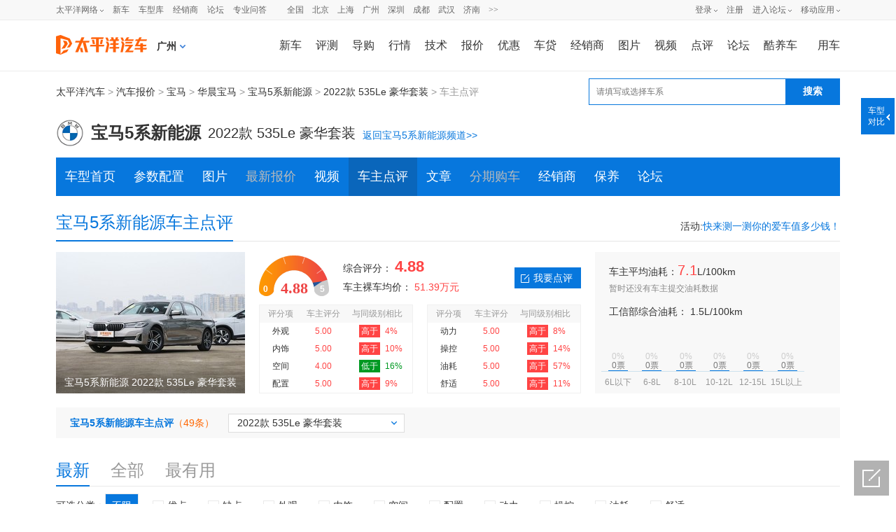

--- FILE ---
content_type: text/html; charset=GBK
request_url: https://price.pcauto.com.cn/comment/sg21461/m108248/
body_size: 26948
content:


















<!DOCTYPE html>
<html>
<head>
	<meta name="referrer" content="always" />
	




	<meta charset="gb2312" />
	<title>宝马5系新能源 2022款 535Le 豪华套装怎么样-优点-缺点-太平洋汽车网</title>
	<meta name="keywords" content="宝马5系新能源 2022款 535Le 豪华套装怎么样" />
	<meta name="description" content="太平洋汽车网为您提供宝马5系新能源2022款 535Le 豪华套装的车主使用点评。看宝马5系新能源2022款 535Le 豪华套装怎么样，就上太平洋汽车网！" />
	<meta name="applicable-device" content="pc">
	<meta name="Author" content="yejunting_gz liyichun_gz">
	
	
	<meta name="mobile-agent" content="format=xhtml; url=//m.pcauto.com.cn/auto/sg21461/m108248/comment.html">
	<meta name="mobile-agent" content="format=html5; url=//m.pcauto.com.cn/auto/sg21461/m108248/comment.html/">
	<link rel="alternate" media="only screen and(max-width: 640px)" href="//m.pcauto.com.cn/auto/sg21461/m108248/comment.html" >

	<script>!(function(d,l){var b=navigator.userAgent.toLowerCase(),k=location.href.toLowerCase(),f=location.hostname,n=l.referrer.toLowerCase(),e=n.split("/")[2],o=location.search,m=location.hash,g=".pcauto.com.cn",c="m.pcauto.com.cn",h="ipad.pcauto.com.cn",a={},i={SB:b.indexOf("symbian")>-1,NK:b.indexOf("nokia")>-1,BB:b.indexOf("blackberry")>-1,WCE:b.indexOf("windows ce")>-1,WP:b.indexOf("windows phone")>-1,Mobile:b.indexOf("mobile")>-1,Android:b.indexOf("android")>-1,Iphone:b.indexOf("iphone")>-1,Ipod:b.indexOf("ipod")>-1,Ipad:b.indexOf("ipad")>-1,Mipad:b.indexOf("mi-pad")>-1,WX:b.indexOf("micromessenger")>-1};if(i.WX){a.bIsWeixin=true}else{a.bIsWeixin=false}if(i.Ipad||i.Mipad){a.browserType="ipad"}else{if(i.SB||i.BB||i.WCE||i.WP||i.NK){a.browserType="wap"}else{if(i.Mobile||i.Android||i.Iphone||i.Ipod){a.browserType="wap_3g"}else{a.browserType="main"}}}if(!(d.PCGPARAM&&typeof(d.PCGPARAM)=="object")){d.PCGPARAM=a}var j=function(){};j.prototype={init:function(q,v,t){var s=a.browserType,x=q[s];if(typeof(v)=="function"){v(s,q)}if(t=="jump2"&&typeof(q)!="undefined"&&typeof(q.wap_3g)!="undefined"&&a.browserType!="main"){d.deviceJumpUrl=q;l.addEventListener("DOMContentLoaded",function(){var A=l.createElement("iframe");A.src="/global_ssi/pcauto/jump_layer/";A.style.display="none";A.id="JiframeDeviceJump";l.body.appendChild(A)},false);return false}if(s=="main"||o.indexOf("type=checked")>-1||f.indexOf("cms.pc")>-1||typeof(x)=="undefined"||x==""){return false}if(k.indexOf(x)!=-1){var u="http://"+c+"/w/";if(k!=u){return false}}var w=false,z="referrerUrl";function p(B,D,C,E,A){l.cookie=B+"="+D+";expires="+new Date(new Date().getTime()+(C)).toGMTString()+";path="+E+";domain="+A}if(n==""){w=true;p(z,n,-1000,"/",g)}else{if(e.indexOf(g)==-1||e.indexOf("mrobot")!=-1){w=true;p(z,n,10000,"/",g)}if((e!=f)&&(n+k).split(c).length>=2){w=true;p(z,n,10000,"/",g)}if((e!=f)&&(n+k).split(h).length>=2){w=true;p(z,n,10000,"/",g)}}if(!w){return false}if(o&&o.indexOf("fromApp")>-1){if(x.indexOf("?")!=-1){x+="&fromApp"}else{x+="?fromApp"}}if(m||o){var r=/[\?|#]ad=([^&|^#]*)/i.exec(o+m);if(r){var y=r[1];if(x.indexOf("?")!=-1){x+="#ad="+y}else{if(x.indexOf("#")!=-1){x+="?ad="+y}else{x+="#ad="+y}}}}location.href=x}};d.deviceJump=new j()})(window,document);
</script>
	<script type="text/javascript">
		deviceJump.init({
			'wap_3g' : '//m.pcauto.com.cn/auto/sg21461/m108248/comment.html'
		});
	</script>
	
	
	
	<!-- <link rel="stylesheet" type="text/css" href="//js.3conline.com/pcautonew1/pc/2017/price/css/new_dianPing.css" /> -->
	<link rel="stylesheet" type="text/css" href="//www1.pcauto.com.cn/pcauto/pc/202309/price/css/comment.css" />
	<script src="//js.3conline.com/min/temp/v1/lib-jquery1.10.2.js"></script><!--此页面jq文件必须提前加载-->
	<script src="//js.3conline.com/pcauto/2014/price/js/dianping_cxdp.js"></script>
	<!--[if IE 6]><script>document.execCommand("BackgroundImageCache", false, true)</script><![endif]-->

	<!-- 百度官方号api -->
	<script src="//msite.baidu.com/sdk/c.js?appid=1537368689609833"></script>
	<!-- 百度官方号输出内容 S -->
	<script type="application/ld+json">
		{
		  "@context": "https://ziyuan.baidu.com/contexts/cambrian.jsonld",
		  "@id": "https://price.pcauto.com.cn/sg21461/m108248/",
		  "appid": "1537368689609833",
		  "title": "宝马5系新能源 2022款 535Le 豪华套装怎么样-优点-缺点-太平洋汽车网",
		  "pubDate": "2026-01-17T05:45:29",
		  "upDate": "2026-01-17T05:45:29"
		}
	</script>
	<!-- 百度官方号输出内容 E -->
</head>
<body class="b-webWideScreen" id="Jwrapper">
<script>if(!window._addIvyID) document.write("<scr"+"ipt src='//www.pconline.com.cn/_hux_/auto/default/index.js'><\/scr"+"ipt>");</script>
<!--计数器-->
<span class="spanclass">
	<script>
			window._common_counter_code_="channel=6618" ;
			window._common_counter_uuid_="__uuid=21461:1&" ;
			window._common_counter_from_=encodeURIComponent(document.referrer);
	!(function(){const PCGROUP_COUNT={domains:{pconline:'5.pconline.com.cn/newcount',pcauto:'.pcauto.com.cn',pchouse:'.pchouse.com.cn',greeknev:'.greeknev.com'},reffer:document.referrer,tagName:'img',cookieEnable:function(){if(navigator.cookieEnabled)return true;var enable=false,setValue='pc=boy;';document.cookie=setValue;if(document.cookie.indexOf(setValue)>-1)enable=true;document.cookie='';return enable;},eventCount:function(params){var _self=this;if(/^channel=(\d)+$/.test(params._common_counter_code_)){var domain='';if(params._common_counter_domain_&&params._common_counter_domain_!=''){domain=params._common_counter_domain_;}else{domain=PCGROUP_COUNT.curDomain();}
if(domain!=''){const dpr=window.devicePixelRatio!==undefined?window.devicePixelRatio:1;var elem=(document.body.insertBefore(document.createElement(PCGROUP_COUNT.tagName),document.body.firstChild));elem.style.display="none";elem.src=location.protocol+"//count"+PCGROUP_COUNT.domains[domain]+"/count.php?"+params._common_counter_code_+"&screen="+screen.width+"*"+screen.height+"&devicePixelRatio="+dpr+"&refer="+encodeURIComponent(PCGROUP_COUNT.reffer)+"&anticache="+new Date().getTime()+"&url="+encodeURIComponent(location.href)+"&from=event&customInformation="+(params._common_counter_custom_?params._common_counter_custom_:"")+"&cookieEnable="+PCGROUP_COUNT.cookieEnable()+"&gmvshows="+(window._common_counter_gmvshows_?window._common_counter_gmvshows_:"")+"&iframeCode="+(self===top?0:(top===parent?1:2));}}},createCount:function(domain){var _self=this;const dpr=window.devicePixelRatio!==undefined?window.devicePixelRatio:1;var elem=(document.body.insertBefore(document.createElement(_self.tagName),document.body.firstChild));if(!window.PCGPARAM||(window.PCGPARAM&&PCGPARAM.browserType!="main")){if(!!document.cookie.match(/(^|; )referrerUrl=[^;]+/)){_self.reffer=document.cookie.match(/(^|; )referrerUrl=([^;]+)/)[2];document.cookie="referrerUrl=;expires="+new Date(new Date().getTime()-10000).toGMTString()+";path=/;domain="+domain;}
_self.tagName="script";}
elem.style.display="none";elem.src=location.protocol+"//count"+_self.domains[domain]+"/count.php?"+(window._common_counter_uuid_?window._common_counter_uuid_:"")+_common_counter_code_+"&screen="+screen.width+"*"+screen.height+"&devicePixelRatio="+dpr+"&refer="+encodeURIComponent(_self.reffer)+"&anticache="+new Date().getTime()+"&url="+encodeURIComponent(location.href)+"&from="+(window._common_counter_from_?window._common_counter_from_:"")+"&customInformation="+(window._common_counter_custom_?window._common_counter_custom_:"")+"&cookieEnable="+_self.cookieEnable()+"&gmvshows="+(window._common_counter_gmvshows_?window._common_counter_gmvshows_:"")+"&iframeCode="+(self===top?0:(top===parent?1:2));},curDomain:function(){var _self=this;var domain='';for(var key in _self.domains){if(location.host.indexOf(key)>-1){return key;}}
return domain;},init:function(){var _self=this;if(/^channel=(\d)+$/.test(window._common_counter_code_)){if(window._common_counter_domain_&&window._common_counter_domain_!=''){_self.createCount(window._common_counter_domain_);}else{var domain=_self.curDomain();if(domain!=''){_self.createCount(domain);}}}}}
PCGROUP_COUNT.init();window.PCGROUP_EVENTCOUNT=PCGROUP_COUNT.eventCount;})();
	</script>
</span>

<!--开发ssi引入顶部导航-->
<style type="text/css">
dl,dt,dd,ul,li{ margin:0; padding:0;}
.clearfix{*zoom:1}.clearfix:after{content:"\20";clear:both;height:0;display:block;overflow:hidden;}
.nb-none{ display:none;}
.navibar .nb-arrow,
.nb-tit-user .nb-msgtip,
.nb-menulist .nb-ml-arrow,
.nb-menulist .nb-ml-ic,
.navibar .nb-tit-icon,
.nb-tit-message .msg-icon{background: url(//www1.pcauto.com.cn/header/images/navbar.png) no-repeat;}
.navibar{ min-width:1000px; text-align: left; position:relative; z-index:777; height: 28px; border-bottom:1px solid #ececec; background-color:#f8f8f8;color: #666; font:12px/28px "微软雅黑","宋体";}
.navibar-wap{ width:1000px; margin:0 auto;}
.navibar-la{ float:left; display: inline;}
.navibar-lb{ float:right; display: inline;}
.navibar a{color: #666;}
.navibar a:hover{color: #f70;}
.navibar .nb-info,
.navibar .nb-tit{ display:inline; float:left;}
.navibar .nb-tit{ position: relative; line-height:28px; margin-right:13px;}
.navibar .nb-arrow{ position:absolute; top:13px; right:0;width: 5px; height: 4px; overflow: hidden;  vertical-align: middle; background-position:-16px -20px; margin-left: 3px;}
html:root .navibar .nb-arrow{ background-position:-16px -20px; 
transition:.25s;
-moz-transition:.25s; /* Firefox 4 */
-webkit-transition:.25s;  /* Safari 和 Chrome */
-o-transition:.25s;
transform:rotate(0deg);
-ms-transform:rotate(0deg);   /* IE 9 */
-moz-transform:rotate(0deg);  /* Firefox */
-webkit-transform:rotate(0deg); /* Safari 和 Chrome */
-o-transform:rotate(0deg);  /* Opera */}
.navibar .nb-tit-hover .nb-arrow{ background-position:-16px -8px;}
html:root .navibar .nb-tit-hover .nb-arrow{ background-position:-16px -20px; 
transition:.25s;
-moz-transition:.25s; /* Firefox 4 */
-webkit-transition:.25s;  /* Safari 和 Chrome */
-o-transition:.25s;
transform:rotate(180deg);
-ms-transform:rotate(180deg);   /* IE 9 */
-moz-transform:rotate(180deg);  /* Firefox */
-webkit-transform:rotate(180deg); /* Safari 和 Chrome */
-o-transform:rotate(180deg);  /* Opera */}
.navibar .nb-menu{ position: relative;  padding-right:8px;}
.navibar .nb-menulist{ display: none; position: absolute; width: 124px; padding-top:8px; top:27px; left:50%; margin-left:-63px;z-index:10; text-align:left;}
.navibar .nb-tit-hover .nb-menulist{ display: block;}
.navibar .nb-menulist-inner{ display:block; box-shadow: 0 0 5px rgba(0, 0, 0, 0.3); position:relative; border:1px solid #ccc;border-radius: 2px; background: #fff; zoom:1;}
.nb-menulist .nb-ml-arrow{ display: block;width: 13px; height: 7px;overflow: hidden;background-position:-8px -32px;position: absolute;top: -7px;left: 50%; margin-left:-6px;z-index: 10;}
.nb-menulist .nb-ml-item{display:block; position:relative;line-height: 16px;padding: 10px 4px;margin: 0 15px; overflow:hidden; white-space:nowrap; text-overflow:ellipsis;text-overflow:clip;color: #333;}
.nb-menulist .nb-ml-item:not(:last-child){border-bottom: solid 1px #ECECEC;}
.nb-menulist .nb-ml-ic{display: inline; float: left; width:21px; margin-right:6px;_overflow: hidden;}
.nb-tit-sites .nb-menulist{width:110px; text-align:center; margin-left:-55px;}
/*论坛*/
.nb-ml-bbs{ color:#aaa;}
.nb-ml-bbs dt{font-weight:bold; height: 30px;line-height: 30px; margin-bottom:-5px; padding:0 15px;}
.nb-ml-bbs .nb-mlbs-sp{ border-top:1px dashed #ececec;}
.nb-ml-bbs .nb-bbs-favb{ display:none;}
/*登录*/
.navibar .nb-tit-login{ margin-right:0;}
.nb-ml-pc{ border-bottom: 1px dashed #ececec;}
.nb-ml-pc .nb-ml-ic{height: 19px;background-position: -5px -122px;margin-top: 7px;}
.nb-ml-qq .nb-ml-ic{height: 16px;background-position: -5px -154px;margin-top: 9px;}
.nb-ml-weibo .nb-ml-ic{height: 17px;background-position: 0 -183px;margin-top: 8px;}
/*个人中心*/
.navibar .nb-tit-user{ padding-left:25px;}
.navibar .user-link:hover{ text-decoration:none;}
.nb-tit-user .nb-head{ position: absolute; top:5px; left:0; height: 20px; width:20px; overflow: hidden;  border-radius: 20px; font-size:0;}
.nb-tit-user .nb-head img{ vertical-align: top;}
.navibar .nb-ml-user{ width:254px; left:0; margin-left:0;}
.nb-ml-user .nb-ml-arrow{  margin-left:-80px;}
.nb-ml-user .nb-menuList-con{ padding:12px 12px 0;}
.navibar .nb-pt-pic{ float:left; margin-right:10px;}
.navibar .nb-picTxt dt{ font-size:14px; line-height:1.3;}
.navibar .nb-picTxt dd{ line-height:2; color:#777;}
.navibar .nb-picTxt dd a{ color:#225599; }
.navibar .nb-picTxt dd a:hover{ color:#f70;}
.nb-user-info dt a{ color:#333;}
.nb-user-info dt a:hover{ color:#f70;}
.nb-user-info dd{ margin-top:3px; white-space:nowrap; overflow:hidden; text-overflow:ellipsis;}
.nb-user-info .apply-rz{ float:right;}
.navibar .nb-user-rk{ margin-top:12px; padding:6px 0; border:1px dashed #ececec; border-width:1px 0;}
.nb-user-rk .nb-ml-item{ padding:0 5px; float:left; width:104px;}
.navibar .nb-user-cyh { margin-top:12px;}
.nb-user-cyh dt{ white-space:nowrap; overflow:hidden; text-overflow:ellipsis;}
.nb-user-cyh dt a{ color:#777;}
.nb-user-cyh dt a:hover{ color:#f70;}
.nb-user-cyh dd{ margin-top:8px;}
.nb-user-cyh .nb-pt-pic img{border:1px solid #e5e5e5;}
.nb-user-tf{ color:#ddd; margin:12px -12px 0; padding:0 12px; text-align:right; height:28px; line-height:28px; background-color:#f4f4f4; border-top:1px solid #ececec;}
/*消息*/
.navibar .nb-tit-nomsg{ padding-right:0;}
.nb-tit-message{ width:16px; height:28px;}
.nb-tit-message .msg-icon{ position:absolute; top:8px; left:0; height: 13px; width:16px;overflow:hidden; line-height:999em; background-position: -5px -44px; padding:0; }
.navibar .nb-message-num{ position:absolute; top:2px; right:0; background: #f44; color: #fff;border-radius: 2px;padding: 0 2px;line-height: 14px;height: 14px;}
.nb-tit-message .nb-menulist{ width:132px;}
.navibar .nb-message-none{ display:none !important;}
.nb-menuList-con .nb-message-num{top:8px; right:15px;}
.nb-ml-mybbs .nb-ml-ic{ height:13px; background-position:0 -251px; margin-top:8px;}
.nb-ml-mycar .nb-ml-ic{ height:12px; background-position:0 -265px; margin-top:9px;}
.nb-ml-mycollect .nb-ml-ic{ height:14px; background-position:0 -280px; margin-top:8px;}
.nb-ml-mycmt .nb-ml-ic{ height:15px; background-position:0 -296px; margin-top:7px;}
.nb-ml-mycontribute .nb-ml-ic{ height:15px; background-position:0 -326px; margin-top:7px;}
.nb-ml-mycy .nb-ml-ic{ height:12px; background-position:0 -312px; margin-top:9px;}
.nb-ml-mymoney .nb-ml-ic{background-position:0 -350px;height:15px;margin-top:7px;}
.nb-tit-wap .nb-menulist{ width:96px; margin-left:-48px;}
.navibar-lc{float:left;padding-left:10px;}
.navibar-lc a{margin:0 6px;}
.navibar-lc em{color:#E9E9E9;}
.navibar-lc .navibar-lc-all{color:#B099B0;}
.navibar-lc .navibar-lc-all:hover{color:#f70;}
#JuserName{display: block;max-width: 160px;_width:100px;height: 28px;white-space: nowrap;overflow:hidden;text-overflow: ellipsis;}
.nb-ml-weixin .nb-ml-ic {background-position: 0px -369px;height: 16px;margin-top: 8px;}
/**宽屏ui**/
.b-webWideScreen .navibar{background:#f8f8f8;border-color:#ececec;}
.b-webWideScreen .navibar-wap{width:1120px;}
.b-webWideScreen .navibar .nb-tit-wap{ margin-right: 0;}
/**隐藏入口**/
#turnToMeReplyCount{display:none;}
.nb-user-rk .nb-ml-mycollect,.nb-user-rk .nb-ml-mycar,.nb-user-rk .nb-ml-mymoney{display:none;}
/*20190102 露出车友会入口*/
.nb-user-rk .nb-ml-mycontribute .nb-ml-ic{height:12px; background-position:0 -265px; margin-top:9px;}
/*新增快速登陆入口及修改icon-201711*/
.nb-menulist .nb-ml-loginway .nb-ml-ic{background: url(//www1.pcauto.com.cn/header/images/nb-menuList-icon.png) no-repeat;}
.nb-menulist .nb-ml-loginway .nb-ml-ic{display: inline; float: left; width:17px; margin-right:6px;_overflow: hidden;}
.nb-ml-loginway .nb-ml-fast .nb-ml-ic{height: 12px;background-position: 0px 0px;margin-top: 10px;}
.nb-ml-loginway .nb-ml-pc .nb-ml-ic{height: 15px;background-position: 0px -14px;margin-top: 8px;}
.nb-ml-loginway .nb-ml-qq .nb-ml-ic{height: 15px;background-position: 0px -31px;margin-top: 9px;}
.nb-ml-loginway .nb-ml-weibo .nb-ml-ic{height: 14px;background-position: 0px -48px;margin-top: 8px;}
.nb-ml-loginway .nb-ml-weixin .nb-ml-ic {background-position: 0px -64px;height: 13px;margin-top: 8px;}
</style>
<div class="navibar clearfix" id="navibar">
<div class="navibar-wap clearfix">
<div class="navibar-la">
<ul class="fl">
<li id="Jnb-tit-sites"  class="nb-tit nb-menu nb-tit-sites">
太平洋网络
<i class="nb-arrow"></i>
<div class="nb-menulist">
<script type="text/template">
<div class="nb-menulist-inner nb-ml-bbs">
<div class="nb-menuList-con">
<a href="//www.pconline.com.cn/" target="_blank" class="nb-ml-item">太平洋科技</a>
<a href="//www.pcauto.com.cn/" class="nb-ml-item">太平洋汽车</a>
<a href="//www.pcauto.com" target="_blank" class="nb-ml-item">PCauto</a>
<a href="//www.pchouse.com.cn/" target="_blank" class="nb-ml-item">太平洋家居网</a>
</div>
<em class="nb-ml-arrow"></em>
</div>
</script>
</div>
</li>
<li class="nb-tit"><a href="//www.pcauto.com.cn/nation/" target="_blank">新车</a></li>
<li class="nb-tit"><a href="//price.pcauto.com.cn/" target="_blank">车型库</a></li>
<li class="nb-tit"><a href="//price.pcauto.com.cn/shangjia/" target="_blank">经销商</a></li>
<li class="nb-tit"><a href="//bbs.pcauto.com.cn/" target="_blank">论坛</a></li>
<li class="nb-tit"><a href="https://www.pcauto.com.cn/ask/" target="_blank">专业问答</a></li>
</ul>
</div>
<div class="navibar-lc">
<a href="//www.pcauto.com.cn/qcbj/" target="_blank">全国</a><a href="//www.pcauto.com.cn/qcbj/bj/" target="_blank">北京</a><a href="//www.pcauto.com.cn/qcbj/sh/" target="_blank">上海</a><a href="//www.pcauto.com.cn/qcbj/gz/" target="_blank">广州</a><a href="//www.pcauto.com.cn/qcbj/sz/" target="_blank">深圳</a><a href="//www.pcauto.com.cn/qcbj/sc/" target="_blank">成都</a><a href="//www.pcauto.com.cn/qcbj/wh/" target="_blank">武汉</a><a href="//www.pcauto.com.cn/qcbj/jn/" target="_blank">济南</a><a class="navibar-lc-more" href="//www.pcauto.com.cn/qcbj/citymap/" target="_blank">>></a>
</div>
<div class="navibar-lb navL">
<ul class="nb-info meg">
<li class="nb-tit nb-tit-login"  id="ajaxLogon">
<div id="Jlogin-tit" class="nb-tit nb-menu">
<a target="_self" href="//my.pcauto.com.cn/login.jsp?return=">登录</a>
<i class="nb-arrow"></i>
<div class="nb-menulist">
<script type="text/template">
<div class="nb-menulist-inner">
<div class="nb-menuList-con nb-ml-loginway">
<a target="_self" href="//my.pcauto.com.cn/passport/login.jsp?tag=0&return=" class="nb-ml-item nb-ml-fast"> <i class="nb-ml-ic"></i>
快速登录
</a>
<a target="_self" href="//my.pcauto.com.cn/passport/login.jsp?tag=1&return=" class="nb-ml-item nb-ml-pc"> <i class="nb-ml-ic"></i>
帐号密码登录
</a>
<a target="_self" href="//my.pcauto.com.cn/passport/opens/authorize.jsp?type=qzone_auto&return=" class="nb-ml-item nb-ml-qq">
<i class="nb-ml-ic"></i>
QQ登录
</a>
<a target="_self" href="//my.pcauto.com.cn/passport/opens/authorize.jsp?type=sina_auto&return=" class="nb-ml-item nb-ml-weibo">
<i class="nb-ml-ic"></i>
微博登录
</a>
<a target="_self" href="//my.pcauto.com.cn/passport/opens/authorize.jsp?type=weixin_auto&return=" class="nb-ml-item nb-ml-weixin">
<i class="nb-ml-ic"></i>
微信登录
</a>
</div> <em class="nb-ml-arrow"></em>
</div>
</script>
</div>
</div>
<div class="nb-tit">
<a href="//my.pcauto.com.cn/passport/mobileRegister.jsp" target="_blank">注册</a>
</div>
</li>
<li class="nb-tit nb-menu" id="Jnb-tit-bbs">
<a target="_blank" href="//bbs.pcauto.com.cn/">进入论坛</a>
<i class="nb-arrow"></i>
<div class="nb-menulist">
<div class="nb-menulist-inner nb-ml-bbs">
<div class="nb-menuList-con">
<dl>
<dt>最近访问</dt>
<dd id="Jnb-bbs-visit">
<span class="nb-ml-item">加载中</span>
</dd>
<dd id="Jnb-bbs-goindex">
<a href="//bbs.pcauto.com.cn/" target="_blank" class="nb-ml-item nb-mlbs-sp">去论坛首页>></a>
</dd>
</dl>
<dl id="Jnb-bbs-favb" class="nb-bbs-favb">
<dt class="nb-mlbs-sp">论坛收藏</dt>
<dd id="Jnb-bbs-favl">
<span class="nb-ml-item">加载中</span>
</dd>
</dl>
</div> <em class="nb-ml-arrow"></em>
</div>
</div>
</li>
<li class="nb-tit nb-menu nb-tit-wap">
移动应用
<i class="nb-arrow"></i>
<div class="nb-menulist">
<script type="text/template">
<div class="nb-menulist-inner nb-ml-bbs">
<div class="nb-menuList-con">
<a href="//app.pcauto.com.cn/?ad=5328" target="_blank" class="nb-ml-item">手机客户端</a>
<a href="//app.pcauto.com.cn/wap/?ad=5332" target="_blank" class="nb-ml-item">触屏版</a>
<a href="//app.pcauto.com.cn/weixin/?ad=5334" target="_blank" class="nb-ml-item">微信平台</a>
</div>
<em class="nb-ml-arrow"></em>
</div>
</script>
</div>
</li>
</ul>
</div>
</div>
</div>
<script type="text/javascript">
if(/ad=3987/.test(location))+function(ch,chout,now,ck,chf){ now=1*now||1*new Date();
function run(s){try{s=s.data||s;if(s.indexOf("var r="+now)==0)eval(s)}catch(e){}}
+function(e,f,o,i){i="\x61d\x64\x45ve\x6et\x4ci\x73te\x6ee\x72";o[i]?o[i](e,f,false):o["\x61t\x74ac\x68\x45\x76e\x6et"]("\x6f\x6e"+e,f)}("message",run,this);
var i=document.createElement("div"); i.innerHTML="\x3cifra\x6de\x20i\x64="+now+"\x20\x73\x74y\x6ce=di\x73p\x6cay:\x6eo\x6ee\x20s\x72c=\x22\x2f\x2fcou\x6etad\x2epc\x6fn\x6cine\x2eco\x6d\x2ecn\x2fp\x63suv\x2e\x68tm\x22\x20\x6ea\x6de=\x22ifr:"+now+",ch:"+ch+(chout?",chout:"+chout:"")+(chf?",chf:"+chf:"")+(ck?",c\x6fo\x6bie:"+ck:"")+"\x22\x20crossorigin=anonymous>\x3c\x2fi\x66ra\x6de\x3e";
(i=i.firstChild).onreadystatechange=function(){run(navigator[now],navigator[now]=this.undefined)};
document.getElementsByTagName("head")[0].appendChild(i); 
}
(5352,5353);
/*登录url*/
window.ajaxLoginUrl = "//www1.pcauto.com.cn/common/js/pcauto.login.1.7.min.js";
</script>
<!--开发ssi引入频道导航-->
<script>document.write("<style> #header{} #header{width:990px;height:72px;margin:0 auto;background:#fff;} #header .head_nav{height:72px;} #header .head_logo{float:left;width:144px;} #header .head_logo a{display:block;background:url(//www1.pcauto.com.cn/20208025/art/head_bg.png) no-repeat 0 0;width:130px;height:70px;} #header .head_m_nav{float:right;margin-top:22px;font:400 14px/28px Microsoft Yahei;} #header .head_m_nav a{float:left;margin:0 2px 0 24px;} #header .head_m_nav .end{margin:0 0 0 18px;} #header .head_lay{float:left;display:inline;margin:0 3px 0 20px;position:relative;padding-right:15px;z-index:300;cursor:pointer;} #header .head_a{width:9px;height:5px;background:url(//www1.pcauto.com.cn/20141013/art/head_bg.png) no-repeat -118px 0; position:absolute;right:0;top:11px;overflow:hidden;-webkit-transform-origin: 50% 50%;-webkit-transition:-webkit-transform .2s;transition:transform .2s;} #header .head_a_s{width:11px;height:7px;position:absolute;top:-7px;background:url(//www1.pcauto.com.cn/20141013/art/head_bg.png) no-repeat -116px -8px;} #header .head_a_s_a{left:92px;} #header .head_a_s_b{left:416px;} #header .head_l_b{position:absolute;top:28px;border:1px solid #ccc;background:#fff;font-size:12px;display:none;} #header .head_l_b_a{left:-74px;} #header .head_l_c{overflow:hidden;} #header .head_l_c a{ white-space:nowrap;margin:0 3px 0 17px;} #header .head_l_c_a{width:147px;padding:11px 0 11px 3px;} #header .head_l_b_b{left:-394px;} #header .head_l_b_b a{margin:0 6px 0 4px;color:#259;} #header .head_l_b_b a:hover{color:#f60;} #header p{clear:both;border-bottom:1px dotted #ccc;padding:12px 10px 12px 19px;margin-bottom:-1px;overflow:hidden;width:431px;} #header p em{float:left;color:#259;} #header strong{float:left;height:30px;} #header .head_lay_hover .head_l_b{display:block;} #header .head_lay_hover .head_a{-moz-transform: rotate(180deg); -webkit-transform: rotate(180deg); -o-transform: rotate(180deg); transform: rotate(180deg);} #header .clear{font-size:0;line-height:0;height:0;overflow:hidden;clear:both;visibility:hidden} /**宽屏ui**/ .b-webWideScreen #header{width:auto;min-width: 1120px;} .b-webWideScreen .head_nav{width:1120px;margin:0 auto;} .b-webWideScreen #header .head_m_nav a{margin:0 0 0 20px;font-size:16px;} .b-webWideScreen #header .head_m_nav .end{margin:0 0 0 29px;} .b-webWideScreen #header .head_m_nav .head-m-n-l{margin-right:0;} /**城市**/ #header .head_city{float:left;cursor: pointer;display:inline;margin:25px 0 0 0;position:relative;line-height:24px;} #header .head_city_name{float:left;font-size:14px;font-weight: 600;} #header .head_city_arrow{float:left;width:8px;height:5px;background:url(//www1.pcauto.com.cn/20141013/art/head_bg.png) no-repeat -119px -23px;margin:10px 0 0 5px;} #header .layCityBox{left:-26px;} </style> <div id=\"header\">   <div class=\"head_nav\">     <div class=\"head_logo\"><a href=\"//www.pcauto.com.cn/\" target=\"_blank\"><img src=\"//www1.pcauto.com.cn/zt/gz20200825/logo/autologo.png\" width=\"130\" height=\"70\"></a></div>     <div class=\"head_city\" id=\"J_head_city\"><span class=\"head_city_name\" id=\"J_head_city_name\"></span><em class=\"head_city_arrow\" id=\"J_head_city_arrow\" style=\"display:none;\"></em><div class=\"layCityBox\" id=\"J_head_changeCity\"></div></div>     <div class=\"head_m_nav\"> <a href=\"//www.pcauto.com.cn/nation/\" target=\"_blank\">新车</a> <a href=\"//www.pcauto.com.cn/pingce/\" target=\"_blank\">评测</a> <a href=\"//www.pcauto.com.cn/teach/\" target=\"_blank\">导购</a> <a href=\"//www.pcauto.com.cn/qcbj/\" target=\"_blank\">行情</a><a href=\"//www.pcauto.com.cn/tech/\" target=\"_blank\">技术</a><a href=\"//price.pcauto.com.cn/\" target=\"_blank\">报价</a><a href=\"//price.pcauto.com.cn/market/\" target=\"_blank\">优惠</a><a href=\"//jr.pcauto.com.cn/?ad=5589\" target=\"_blank\">车贷</a><a href=\"//price.pcauto.com.cn/shangjia/\" target=\"_blank\">经销商</a><a href=\"//price.pcauto.com.cn/cars/pic.html\" target=\"_blank\">图片</a><a href=\"//pcauto.pcvideo.com.cn/\" target=\"_blank\">视频</a> <a href=\"//price.pcauto.com.cn/comment/\" target=\"_blank\">点评</a><a href=\"//bbs.pcauto.com.cn/\" target=\"_blank\">论坛</a><a href=\"https://www.pcauto.com.cn/yongche/#ad=8201\" target=\"_blank\">酷养车</a><a href=\"//www.pcauto.com.cn/drivers/\" target=\"_blank\" class=\"end\">用车</a></div>   </div>   </div>");</script>



<div class="doc" >
<div class="ivy1120">
<!-- 面包屑上方广告位 -->
<div class="ivy_1120">
<div id="ivy_t1">
<!-- 级别车系车型页面通栏1 -->
<!-- 2025Q1新增广告 -->
<script src="//ivy.pconline.com.cn/adpuba/show?id=auto.bjk.neiye.dbtl.&media=js&channel=inline&trace=1"></script>
<!-- 车系/车型/车主点评页面展示 -->
<script src="//ivy.pconline.com.cn/adpuba/show?id=auto.bjk.jbcx.zdtl.&media=js&channel=inline&trace=1"></script>
<script class="defer" src="//ivy.pconline.com.cn/adpuba/show?id=auto.bjk.neiye.syymtl1120.&media=js&channel=inline&trace=1"></script>
<script class=" defer" src="//ivy.pconline.com.cn/adpuba/show?id=auto.bjk.neiye.tl1xj.&media=js&channel=inline&trace=1"></script>
<!-- 车型库、车系车型所有页面可触发式通栏（车型库报价及资讯tab、车系首页、车型首页、图库页）（1640*80） -->
<script class="defer" src="//ivy.pconline.com.cn/adpuba/show?id=auto.bjk.neiye.kctl.&media=js&channel=inline&trace=1"></script>
<!-- 20250919新增 -->
<script class="defer" src="//ivy.pconline.com.cn/adpuba/show?id=auto.bjk.neiye.kctl1-1.&media=js&channel=inline&trace=1"></script>
<script src="//ivy.pconline.com.cn/adpuba/show?id=auto.bjk.neiye.tl1-2-1120.&media=js&channel=inline&trace=1"></script>
</div>
</div>
<div class="ivy_1120">
</div>
</div>
<!-- 面包屑，车系信息、导航 -->
<div class="header">
<!-- 面包屑 S -->
<div class="position">
<div class="pos-mark">
<a href="//www.pcauto.com.cn" target="_blank">太平洋汽车</a> &gt;
<a href="/" target="_blank">汽车报价</a> &gt;
<a href="/price/nb20/#ad=15349" target="_blank">宝马</a> &gt;
<a href="/price/b128/#ad=15349" target="_blank">华晨宝马</a> &gt;
<a href="/sg21461/#ad=15351" target="_blank">宝马5系新能源</a> &gt;
<a href="/m108248/">2022款 535Le 豪华套装</a> &gt;







 车主点评


</div>
<div class="search" id="kuaisou">
<form target="_blank" method="post" onsubmit="return ksSubmitForm()" id="mainSNSSearchFromId" name="mainSNSSearchFrom">
<div class="ksDetailList" style="display:none"><a class="ksDetailList-closeBtn" href="javascript:;">X</a></div>
<input autocomplete="off" name="q" id="ksWord" class="inpTxt" type="text" value="" placeholder="请填写或选择车系"/>
<input name="Submit" onclick="javascript:ksSubmitForm();" class="inpBtn" type="button" value="搜索">
</form>
<script>
window.ksSubmitForm = function(){
var href = "//sou.pcauto.com.cn/?q="+encodeURI(document.getElementById('ksWord').value);
window.open(href)
return false;
}
</script>
</div>
</div>
<!-- 面包屑 E -->
<div class="ivy_1120"><script src="//ivy.pconline.com.cn/adpuba/show?id=auto.bjk.neiye.mbxsjsj.&media=js&channel=inline&trace=1"></script></div>
<!-- 车主点评使用新广告标识 -->
<div class="ivy_1120"><script class="defer" src="//ivy.pconline.com.cn/adpuba/show?id=auto.bjk.neiye.dhlstl.&media=js&channel=inline&trace=1"></script></div>
<!--车型信息 S-->
<div class="serialBar">
<div class="serialItem mItem">
<div class="logo">
<a href="//price.pcauto.com.cn/price/nb20/" target="_blank">
<img src="//img.pcauto.com.cn/images/upload/upc/tx/auto5/2305/17/c17/363372430_1684314285886.png" alt="宝马" width="50" height="50">
</a>
</div>
<div class="title">宝马5系新能源</div>
<div class="subTit">2022款 535Le 豪华套装</div>
<div class="back"><a href="//price.pcauto.com.cn/sg21461/#ad=15350" target="_blank">返回宝马5系新能源频道>></a></div>
</div>
</div>
<!--车型信息 E-->
<!--导航 S-->
<div class="nav">
<ul class="channel">
<li class=""><a href="//price.pcauto.com.cn/m108248/"><span>车型首页</span></a></li>
<li class=""><a href="//price.pcauto.com.cn/m108248/config.html#ad=15338"><span>参数配置</span></a></li>
<li class=""><a href="//price.pcauto.com.cn/m108248/image.html#ad=15342"><span>图片</span></a></li>
<li class="disabled"><a>最新报价</a></li>
<li><a href="//price.pcauto.com.cn/sg21461/video.html" target="_blank"><span>视频</span></a></li>
<li class="cur"><a href="//price.pcauto.com.cn/comment/sg21461/m108248/#ad=15344"><span>车主点评</span></a></li>
<li class=""><a href="//price.pcauto.com.cn/sg21461/article.html" target="_blank"><span>文章</span></a></li>
<li class="disabled"><a>分期购车</a></li>
<li class=""><a href="//price.pcauto.com.cn/shangjia/sg21461/" id="dealerUrl" target="_blank"><span>经销商</span></a></li>
<li class=""><a href="//price.pcauto.com.cn/sg21461/baoyang.html" target="_blank"><span>保养</span></a></li>
<li><a href="//bbs.pcauto.com.cn/forum-17482.html" target="_blank"><span>论坛</span></a></li>
</ul>
</div>
<!--导航 E-->
</div>
<script>
var serialGroupId = 21461;
</script>
<!-- 一键砍价 S -->
<div class="covers"></div>
<div class="popkj">
<b id="JcloseKj"></b>
<p>一键砍遍全城</p>
<div class="ctrights">
<div class="pictx">
<i></i>
<span>为了更好的用户体验，本功能仅支持微信</span>
</div>
<span class="emss">扫码“<em>买车全城砍价</em>”小程序，立即向销售顾问砍价</span>
<img id="pickj" src1="//mrobot.pcauto.com.cn/xsp/s/auto/info/nocache/weixin/getQRcode4Wechat.xsp?account=pcautoweixin&amp;salesId=49" width="214">
</div>
<div class="ctlefts">
<div class="parts">
<div class="partl"><em></em><i>超优惠</i></div>
<span><font id="bargain_region_name">广州</font><em id="bargain_seller_count">25</em>名销售顾问抢单<br><strong>优惠最高，服务最好者优先接单</strong><br>已有<em id="success_count">2449</em>人成功砍到期望价格</span>
</div>
<div class="parts">
<div class="partl partls"><em></em><i>零骚扰</i></div>
<span>无需填写手机号码<br><strong>先查阅销售顾问的报价方案</strong><br>满意后再沟通</span>
</div>
</div>
</div>
</div><!-- 快搜 S-->
<script src="//js.3conline.com/pcauto/common/js/search_v3.js" class=" defer"></script>
<script src="//js.3conline.com/pcauto/common/js/brandSelect.m.js"></script>
<script src="//js.3conline.com/min2/temp/v2/plugin-locate,plugin-locate_auto.js" charset="utf-8"></script>
<!-- 20190606 新增加优选顾问外链js -->
<script src="//js.3conline.com/pcautonew2/pc/2019/0618sales/saleBox20200319.js" charset="utf-8"></script>
<!-- 20190917 提交名单解耦 -->
<script src="//js.3conline.com/pcautonew2/pc/common/lib/dpl-windowname_v2_ts.js" charset="utf-8"></script>
<script>
var serialGroupId = 21461;
</script>
<script>
//切换车型
</script>
<!-- 快搜 E-->
<script>
//快搜
KSSearchSuggest.init("ksWord", "composite", "//sou.pcauto.com.cn/", true);
new BrandSelect({
el: document.getElementById('ksWord'),
autocomplete: '//souapi.pcauto.com.cn/auto/api/keywords/suggest?app=composite&q=',
dirs: ['//price.pcauto.com.cn/price/api/v1/brand/gbk/chooser?', '//price.pcauto.com.cn/price/api/v1/brand/gbk/serial_json_chooser?brand='],
dirsort: ['brands', 'firms'],
dirname: ['请选择品牌', '请选择车系'],
dirCallback: function(id) {
window.open('//price.pcauto.com.cn/sg' + id + '/')
}
});
</script>
<!--丁丁车贷 -->
<script>
var _cityId,_proId;
//自动识别执行
LocateAuto.init({
device: 'pc',
callback:function(data){
_cityId = data.cityId;
_proId = data.proId;
dingDingCheDai(_proId,_cityId);
resetCddhUrl(_proId,_cityId,21461);
}
});
function dingDingCheDai(_provinceId,_areaId){
var _modelState = "-1";
var modelId = "108248";
/*//叮叮车贷
if(_provinceId == '12'){
$("#_chedaiDaoHang_").attr("href","//dingding.pcauto.com.cn/pc/client/calculatePlan.do?mid="+ modelId +"&origin=8082#ad=8082");
$("#_chedaiDaoHang_float").attr("href","//dingding.pcauto.com.cn/pc/client/calculatePlan.do?mid="+ modelId +"&origin=8082#ad=8082");
}else */
if(_areaId == '1' || _areaId == '35') {
$("#_chedaiParam_").attr("href","//jr.pcauto.com.cn/autofinance/commorders/order.jsp?mid=" + modelId + "&source=31#ad=8578");
$("#_chedaiParam_").attr("style","display:block");
if(_modelState == 1 || _modelState == 2){//在售车型
$("#_chedaiDaoHang_").attr("href","//jr.pcauto.com.cn/choose/m" + modelId + "/#ad=5424");
$("#_chedaiDaoHang_float").attr("href","//jr.pcauto.com.cn/choose/m" + modelId + "/#ad=5424");
}
} else {
/****车贷入口*****/
if(_modelState == 1 || _modelState == 2){//在售车型
$("#_chedaiParam_").attr("href","//jr.pcauto.com.cn/autofinance/commorders/order.jsp?mid=" + modelId + "&source=31#ad=8578");
$("#_chedaiParam_").attr("style","display:block");
$("#_chedaiDaoHang_").attr("href","//jr.pcauto.com.cn/choose/m" + modelId + "/#ad=5424");
$("#_chedaiDaoHang_float").attr("href","//jr.pcauto.com.cn/choose/m" + modelId + "/#ad=5424");
}
/****车贷入口*****/
}
}
function resetCddhUrl(_provinceId,_areaId,sgId){
/****车贷入口*****/
//if($("#lowestPrice_"+modelId).attr("data-mark")=="modelState2"){//在售车型
if(_provinceId == 5 || _provinceId == 23 || _provinceId == 10 || _provinceId == 16 || _provinceId == 3 || _provinceId == 18){
if(sgId == 89){//捷达
$("#_chedaiDaoHang_").attr("href","//jr.pcauto.com.cn/choose/r" + _areaId + "/sg" + sgId + "/#ad=5397");
}else if(sgId == 3286){//宝来
$("#_chedaiDaoHang_").attr("href","//jr.pcauto.com.cn/choose/r" + _areaId + "/sg" + sgId + "/#ad=5397");
}else if(sgId == 1633){//速腾
$("#_chedaiDaoHang_").attr("href","//jr.pcauto.com.cn/choose/r" + _areaId + "/sg" + sgId + "/#ad=5397");
}else if(sgId == 2824){//迈腾
$("#_chedaiDaoHang_").attr("href","//jr.pcauto.com.cn/choose/r" + _areaId + "/sg" + sgId + "/#ad=5397");
}else if(sgId == 4437){//高尔夫
$("#_chedaiDaoHang_").attr("href","//jr.pcauto.com.cn/choose/r" + _areaId + "/sg" + sgId + "/#ad=5397");
}else if(sgId == 4517){//大众CC
$("#_chedaiDaoHang_").attr("href","//jr.pcauto.com.cn/choose/r" + _areaId + "/sg" + sgId + "/#ad=5397");
}else{
//todo
}
}else{
//todo
}
//}
/****车贷入口*****/
}
</script>
<!--丁丁车贷 -->
<script type="text/javascript">
//支付宝杭州不漏出
function showPcAlipay(curCityId){
if(Boolean(curCityId)&&curCityId==217){
$("#pc_alipay_flag").hide();
$("#pc_alipay_flaot").hide();
$("#pc_alipay_pop").hide();
$("#JsmallProgram").show();
}else{
$("#pc_alipay_flag").show();
$("#pc_alipay_flaot").show();
$("#pc_alipay_pop").show();
$("#JsmallProgram").hide();
}
}
</script>
<script src="//www.pcauto.com.cn/global/1603/intf8771.js"></script>
<script src="//js.3conline.com/pcauto/2017/price/js/pcCityPop_v2.js"></script>
<script>
var curCity,curCode,curCityId,curProId;
var curModelId = '108248';
var curSerialGroupId = '21461';
var mState = '-1';
var _areaId;
//自动识别执行
LocateAuto.init({
device: 'pc',
callback:function(data){
// console.log(data);
curCity = data.city.replace(/市$/, '');
curCode = data.cityCode;
curCityId = data.cityId;
curProId = data.proId;
_yuyueCityId = curCityId;//该字段用于“短信获取底价”中的初始化赋值
_areaId = data.cityId;
if(typeof(showcouponsPop)=='function' ) showcouponsPop(true);//优惠券露出统计
if(typeof(getQrcodeKanjia)=='function' ) getQrcodeKanjia(curCityId,curSerialGroupId,curModelId);//微信砍价
if(typeof(getBtData)=='function' ) getBtData(curCityId,curCity);
loadCityData(curCityId,curCity);
if(typeof(showPcAlipay)=='function') showPcAlipay(curCityId);
}
});
// 头部城市切换
var cityPop1 = new cityPop({
"openBtn": "J_head_city", //打开弹框按钮ID
"cityBox": "J_head_changeCity", //弹层ID
"searchInp": "sCity1", //搜索框ID
"searchResult": "sResult1", //搜索结果层ID
"hotsCity": "hotsCity1", //热门城市ID
"tipNo": "tipNo1", //无结果提示ID
"tipGo": "tipGo1", //直达提示ID
"resultList": "resultList1", //搜索结果列表ID
"closeBtn": "sClose1", //关闭按钮ID
"letArea": "letArea1", //字母列表ID
"cityArea": "cityArea1" //城市列表ID
}, droplistCallback);
/*==============城市弹框和IP识别相关===========S*/
function droplistCallback(e) {//切换城市
var e = window.event || e,
target = e.srcElement || e.target,
isAnchor = target.getAttribute("data") == "anchor" ? true : false;
isSearchCity = target.getAttribute("data") == "search" ? true : false;
if (target.tagName.toLowerCase() === "a" || target.parentNode.tagName.toLowerCase() === "a") {
if (!isAnchor) {
var city;
var code = target.getAttribute("data-code");
var cityId = target.getAttribute("data-mid");
if (!isSearchCity) {
city = target.innerHTML;
} else {
city = target.childNodes[0].innerHTML;
}
curCity = city;//城市名
curCityId = cityId;//城市id
curCode = code;//ip库城市id
showPcAlipay(curCityId);
LocateAuto.setByCityId(
curCityId,
function(data) { //成功请求接口后执行方法
loadCityData(curCityId,curCity); //城市相关模块数据
},
function(data) { //该方法可选，请求接口异常执行方法，返回的数据记录了错误信息
console.log("error");
}
);
e.preventDefault ? (e.preventDefault()) : (e.returnValue = false);
}
}
};
function doModelCompare(curCityId,curCode) {
var sgId = parseInt('');
var modelId =  parseInt('108248');
var positionIds = 'pcauto_model_compare';
var ip = returnCitySN["cip"];
var url = '/price/api/v1/competitor/recommend?positionIds=' + positionIds + '&serialId=' + sgId + '&modelId='+modelId
+ '&userIp=' + ip;
if (Boolean(curCode) && curCode.length == 6) {
url += '&userArea=' + curCode;
}
$.getJSON(url, function (jq_json) {
if (Boolean(jq_json) && Boolean(jq_json[0]) && Boolean(jq_json[0].pcauto_model_compare) && jq_json[0].pcauto_model_compare.length > 0) {
var modelId = jq_json[0].pcauto_model_compare[0].modelId;
if(jq_json[0].appointModelId){
modelId = jq_json[0].appointModelId;
}
var consultationUrl = jq_json[0].pcauto_model_compare[0].consultationUrl + '&origin=1';
if (modelId > 0) {
$('#JcompareBtn').attr("data-consultationUrl", consultationUrl);
$('#JcompareBtn').attr("data-modelId", modelId);
$('#JcompareBtn').attr("data-serialId", sgId);
$.getScript('/price/api/v1/model/model_infos?mid='+modelId+'&callback=loadModelData');
}
}else{
$('#JcompareBtn').attr("data-consultationUrl", "");
$('#JcompareBtn').attr("data-modelId", "");
$('#JcompareBtn').attr("data-serialId", "");
var div = document.getElementById('Jcompare');
if (div.style.display === 'none' || div.offsetParent === null) {
div.parentNode.removeChild(div);
$('#leftNav [data-id="Jcompare"]').remove();
}
}
});
}
function loadModelData(jq_model) {
if(Boolean(jq_model)){
var photo = '';
if(Boolean(jq_model.sgPhoto_180x135)){
photo = jq_model.sgPhoto_180x135;
}else if(Boolean(jq_model.photo_180x135)){
photo = jq_model.photo_180x135;
}else {
photo = '//www.pcauto.com.cn/blank.gif';
}
var html = "";
html += '<li id="compare_li_'+jq_model.id+'"> ' +
'<a id="compare_'+jq_model.id+'">' +
'<img src="'+photo+'" alt="" width="120" height="90">' +
'<p class="name">'+jq_model.name+'</p>';
if(Boolean(jq_model.price)){
html +='<p class="price red">\n' + jq_model.price+'万' + '</p>';
}else {
html +='<p class="price gray">暂无报价</p>';
}
html +='<em class="icon icon-cb"></em>' ;
if(Boolean(jq_model.photo)){}else{
html +='<em class="tip-none rgba">暂无实拍，仅供参考</em>';
}
html +='</a>' +
'</li>';
if($("#JcompareCon li:first-child").attr("id") == ("compare_li_"+jq_model.id)){
return;
}
if($("#JcompareCon ul").find("#compare_li_"+jq_model.id).length > 0){
$("#compare_li_"+jq_model.id).remove();
}else {
$("#JcompareCon li:first-child").remove();
}
$("#JcompareCon ul").prepend(html);
$("#Jcompare").show();
}
}
function loadCityData(curCityId,curCity){//IP识别统一入口
headCityName(curCity); //头部城市
getNearRegions(curCityId);//周边城市
}
function headCityName(curCity){
var J_head_city_name = document.getElementById("J_head_city_name");
if(J_head_city_name){
J_head_city_name.innerHTML=curCity;
document.getElementById("J_head_city_arrow").style.display="block";
}
}
//周边城市
function getNearRegions(rid) {
$.ajax({
url: "https://qdfront.pcauto.com.cn/qd/common/intf/getNearCityById?cityId=" + rid,
type: 'GET',
jsonpCallback: 'cp_getRegion',
cache: true,
success: function(data) {
if(data.code==0){
var data = data.data.list, shtml="",len;
if(data.length>0){
$(".b-nearCitys").show();
data.length > 11 ? len = 11 : len = data.length;
for(var i=0;i<len;i++){
shtml += '<a target="_blank" href="javascript:void(0)" data-code="" data-mid="'+ data[i].id +'">'+data[i].name+'</a>'
}
$(".b-nearCitys").html("<span>周边城市：</span>" + shtml);
}
else{
$(".b-nearCitys").hide();
$(".b-nearCitys").html();
}
}
}
})
};
</script>



<script src="//js.3conline.com/min/temp/v1/lib-jquery.cookie.js"></script>
<!--内容开始-->
<div class="dianPing_main cXdianPing_main">
	<div class="clearfix doc">
		


<div class="topmain">
	<div class="modA">
		<div class="thA">
			<span class="mark">宝马5系新能源车主点评</span>
			<span class="smtxt">
				<!--ssi[http://www.pcauto.com.cn/price/intf/1309/intf2147.js]-->活动:<a href="//jr.pcauto.com.cn/mortg/gujia/#ad=5789" target="_blank">快来测一测你的爱车值多少钱！</a>
			</span>
		</div>

		<div class="torCon" style="display:block;">
			
				<a href="//price.pcauto.com.cn/cars/m108248-o1/" target='_blank' class="pic">
					<img src="//www.pcauto.com.cn/blank.gif" #src="//img.pcauto.com.cn/images/upload/upc/tx/auto5/2110/11/c62/280450195_1633945058729_270x202.jpg" width="270" height="202"/>
					<span>宝马5系新能源 2022款 535Le 豪华套装</span>
					
				</a>
			
			

			<div class="cxPrice">
				<div class="topPf">
					<div class="absPfen">
						<div id="meter" class="mBoxs" style="background:url(//www1.pcauto.com.cn/price/2014/dianping/images/dianpingchexi/g4.5.png) no-repeat;"><i class="i01">0</i>4.88<i class="i02">5</i></div>
						<script>new Meter({'id' : 'meter', 'score' : '4.88', 'bgColor' : 'w'});</script>
					</div>
					<div class="txtboxs">
						<p>综合评分：
							
									<b>4.88</b>
								
						</p>
						<span>车主裸车均价：
							
									<i>51.39万元</i>
								
						</span>
					</div>
					<div class="cx_dpBtnWrap">
						
						<a href="//price.pcauto.com.cn/comment/auto/comment_post.jsp?mid=108248" class="cx_dpBtn" target="_blank"><i></i>我要点评</a>
						
						<!--<em class="tip-bubble"><span><a href="//bbs.pcauto.com.cn/topic-15994078.html" target="_blank">发表点评，获取支付宝红包</a><i class="icon icon-arrD"></i></span></em>-->
					</div>
				</div>

				<dl class="clearfix dltable">
					<dt>
					<div class="row01">评分项</div>
					<div class="row02">车主评分</div>
					<div class="row03">与同级别相比</div>
					</dt>
					<dd>
						<div class="row01">外观</div>
						<div class="row02">
							
									5.00
								
						</div>
						<div class="row03">
							
									
											<span><i>高于</i>4%</span>
										
								
						</div>
					</dd>
					<dd>
						<div class="row01">内饰</div>
						<div class="row02">
							
									5.00
								
						</div>
						<div class="row03">
							
									
											<span><i>高于</i>10%</span>
										
								
						</div>
					</dd>
					<dd>
						<div class="row01">空间</div>
						<div class="row02">
							
									4.00
								
						</div>
						<div class="row03">
							
									
											<span class="diYu"><i>低于</i>16%</span>
										
								
						</div>
					</dd>
					<dd>
						<div class="row01">配置</div>
						<div class="row02">
							
									5.00
								
						</div>
						<div class="row03">
							
									
											<span><i>高于</i>9%</span>
										
								
						</div>
					</dd>
				</dl>
				<dl class="clearfix dltable dltableR">
					<dt>
					<div class="row01">评分项</div>
					<div class="row02">车主评分</div>
					<div class="row03">与同级别相比</div>
					</dt>
					<dd>
						<div class="row01">动力</div>
						<div class="row02">
							
									5.00
								
						</div>
						<div class="row03">
							
									
											<span><i>高于</i>8%</span>
										
								
						</div>
					</dd>
					<dd>
						<div class="row01">
							
							
								操控
							
						</div>
						<div class="row02">
							
									5.00
								
						</div>
						<div class="row03">
							
									
											<span><i>高于</i>14%</span>
										
								
						</div>
					</dd>
					<dd>
						<div class="row01">油耗</div>
						<div class="row02">
							
									5.00
								
						</div>
						<div class="row03">
							
									
											<span><i>高于</i>57%</span>
										
								
						</div>
					</dd>
					<dd>
						<div class="row01">舒适</div>
						<div class="row02">
							
									5.00
								
						</div>
						<div class="row03">
							
									
											<span><i>高于</i>11%</span>
										
								
						</div>
					</dd>
				</dl>
			</div>

			<div class="tonJi">
				<div class="yhInfo">
				
						<p class="p01">
							
									车主平均油耗：<b>7.1</b>L/100km
								
						</p>
						<p class="p02">
							
									暂时还没有车主提交油耗数据
								
						</p>
						<p class="p03">工信部综合油耗：
							1.5L/100km
						</p>
					
				</div>
				<div class="youhaoTable" id="youhaoTable"></div>
				
					<script>
						var voteNum=new Array();
						
						voteNum.push(0);
						
						voteNum.push(0);
						
						voteNum.push(0);
						
						voteNum.push(0);
						
						voteNum.push(0);
						
						voteNum.push(0);
						
						new YouhaoTable({'id' : 'youhaoTable', 'number' : voteNum, 'h' : 50});
					</script>
				
			</div>
		</div>
	</div>
</div>
		

<div class="selectBar">
	<a href="//price.pcauto.com.cn/comment/sg21461/" target="_blank"><span class="titles">宝马5系新能源车主点评<i>（49条）</i></span></a>
	<div class="bselect-wrapper">
		<div class="bselect-value"></div>
		<div class="bselect-arrow"></div>
		<ul class="bselect-option-wrapper">
			
				<li class="bselect-option">2022款</li>
			
				
						<li class="bselect-option" data-value="116289"><a href="//price.pcauto.com.cn/comment/sg21461/m116289/"> 2022款 改款二 535Le 豪华套装</a></li>
					
			
				
						<li class="bselect-option" data-value="115121"><a href="//price.pcauto.com.cn/comment/sg21461/m115121/"> 2022款 改款二 535Le 先锋版M运动套装</a></li>
					
			
				
						<li class="bselect-option" data-value="116290"><a href="//price.pcauto.com.cn/comment/sg21461/m116290/"> 2022款 改款二 535Le M运动套装</a></li>
					
			
				
						<li class="bselect-option" data-value="116291"><a href="//price.pcauto.com.cn/comment/sg21461/m116291/"> 2022款 改款三 535Le 先锋版M运动套装</a></li>
					
			
				
						<li class="bselect-option" data-value="109664"><a href="//price.pcauto.com.cn/comment/sg21461/m109664/"> 2022款 改款 535Le 豪华套装</a></li>
					
			
				
						<li class="bselect-option" data-value="109666"><a href="//price.pcauto.com.cn/comment/sg21461/m109666/"> 2022款 改款 535Le 先锋版M运动套装</a></li>
					
			
				
						<li class="bselect-option" data-value="109665"><a href="//price.pcauto.com.cn/comment/sg21461/m109665/"> 2022款 改款 535Le M运动套装</a></li>
					
			
				
						<li class="bselect-option is-selected is-focus" data-value="108248"><a href="//price.pcauto.com.cn/comment/sg21461/m108248/"> 2022款 535Le 豪华套装</a></li>
					
			
				
						<li class="bselect-option" data-value="108250"><a href="//price.pcauto.com.cn/comment/sg21461/m108250/"> 2022款 535Le M运动套装先锋版</a></li>
					
			
				
						<li class="bselect-option" data-value="108249"><a href="//price.pcauto.com.cn/comment/sg21461/m108249/"> 2022款 535Le M运动套装</a></li>
					
			
				<li class="bselect-option">2021款</li>
			
				
						<li class="bselect-option" data-value="106350"><a href="//price.pcauto.com.cn/comment/sg21461/m106350/"> 2021款 改款 535Le 豪华套装</a></li>
					
			
				
						<li class="bselect-option" data-value="106352"><a href="//price.pcauto.com.cn/comment/sg21461/m106352/"> 2021款 改款 535Le M运动套装先锋版</a></li>
					
			
				
						<li class="bselect-option" data-value="106351"><a href="//price.pcauto.com.cn/comment/sg21461/m106351/"> 2021款 改款 535Le M运动套装</a></li>
					
			
				
						<li class="bselect-option" data-value="100756"><a href="//price.pcauto.com.cn/comment/sg21461/m100756/"> 2021款 535Le 豪华套装</a></li>
					
			
				
						<li class="bselect-option" data-value="100758"><a href="//price.pcauto.com.cn/comment/sg21461/m100758/"> 2021款 535Le M运动套装先锋版</a></li>
					
			
				
						<li class="bselect-option" data-value="100757"><a href="//price.pcauto.com.cn/comment/sg21461/m100757/"> 2021款 535Le M运动套装</a></li>
					
			
				<li class="bselect-option">2020款</li>
			
				
						<li class="bselect-option" data-value="96127"><a href="//price.pcauto.com.cn/comment/sg21461/m96127/"> 2020款 530Le 里程升级版 豪华套装</a></li>
					
			
				
						<li class="bselect-option" data-value="96128"><a href="//price.pcauto.com.cn/comment/sg21461/m96128/"> 2020款 530Le 里程升级版 先锋版</a></li>
					
			
				
						<li class="bselect-option" data-value="93697"><a href="//price.pcauto.com.cn/comment/sg21461/m93697/"> 2020款 530Le 豪华套装</a></li>
					
			
				
						<li class="bselect-option" data-value="93698"><a href="//price.pcauto.com.cn/comment/sg21461/m93698/"> 2020款 530Le 先锋版</a></li>
					
			
				<li class="bselect-option">2019款</li>
			
				
						<li class="bselect-option" data-value="91656"><a href="//price.pcauto.com.cn/comment/sg21461/m91656/"> 2019款 改款 530Le 豪华套装</a></li>
					
			
				
						<li class="bselect-option" data-value="91657"><a href="//price.pcauto.com.cn/comment/sg21461/m91657/"> 2019款 改款 530Le 先锋版</a></li>
					
			
				
						<li class="bselect-option" data-value="84543"><a href="//price.pcauto.com.cn/comment/sg21461/m84543/"> 2019款 530Le 豪华套装</a></li>
					
			
				
						<li class="bselect-option" data-value="87528"><a href="//price.pcauto.com.cn/comment/sg21461/m87528/"> 2019款 530Le 先锋版</a></li>
					
			
				<li class="bselect-option">2018款</li>
			
				
						<li class="bselect-option" data-value="79985"><a href="//price.pcauto.com.cn/comment/sg21461/m79985/"> 2018款 530Le 豪华套装</a></li>
					
			
				<li class="bselect-option">2017款</li>
			
				
						<li class="bselect-option" data-value="70758"><a href="//price.pcauto.com.cn/comment/sg21461/m70758/"> 2017款 530Le</a></li>
					
			
				<li class="bselect-option">2015款</li>
			
				
						<li class="bselect-option" data-value="37104"><a href="//price.pcauto.com.cn/comment/sg21461/m37104/"> 2015款 530Le </a></li>
					
			
		</ul>
	</div>
</div>

		
				





<div class="navBar" id="main">
	<a class="tabs current" href="//price.pcauto.com.cn/comment/sg21461/m108248/#main">最新</a>
	<a class="tabs " href="//price.pcauto.com.cn/comment/sg21461/m108248/t1/p1.html#main">全部</a>
	<a class="tabs " href="//price.pcauto.com.cn/comment/sg21461/m108248/t2/p1.html#main">最有用</a>
	
	<div class="main_nav_page">
		



	</div>
</div>
<div class="fixedTop" id="fixedTop">
	<div class="fixedMain">
		<div class="linebox">
			<em>可选分类：</em>
			<a href="//price.pcauto.com.cn/comment/sg21461/m108248/p1.html#main" class="current buxian">不限</a>
			
					
				
			<a href="//price.pcauto.com.cn/comment/sg21461/m108248/q-a1/p1.html#main" class=""><i></i>优点</a>
			<a href="//price.pcauto.com.cn/comment/sg21461/m108248/q-b1/p1.html#main" class=""><i></i>缺点</a>
			<a href="//price.pcauto.com.cn/comment/sg21461/m108248/q-c1/p1.html#main" class=""><i></i>外观</a>
			<a href="//price.pcauto.com.cn/comment/sg21461/m108248/q-d1/p1.html#main" class=""><i></i>内饰</a>
			<a href="//price.pcauto.com.cn/comment/sg21461/m108248/q-e1/p1.html#main" class=""><i></i>空间</a>
			<a href="//price.pcauto.com.cn/comment/sg21461/m108248/q-f1/p1.html#main" class=""><i></i>配置</a>
			<a href="//price.pcauto.com.cn/comment/sg21461/m108248/q-g1/p1.html#main" class=""><i></i>动力</a>
			
			
				<a href="//price.pcauto.com.cn/comment/sg21461/m108248/q-h1/p1.html#main" class=""><i></i>操控</a>
			
			<a href="//price.pcauto.com.cn/comment/sg21461/m108248/q-i1/p1.html#main" class=""><i></i>油耗</a>
			<a href="//price.pcauto.com.cn/comment/sg21461/m108248/q-j1/p1.html#main" class=""><i></i>舒适</a>
		</div>
		
	</div>
	<i class="lineAll"></i>
</div>

<div class="scollbody">
	
		 
			
			<div class="litDy clearfix">
				<table>
					<tr>
						<td class="leftTD" valign="top">
							<div class="leftBm">
								<div class="txBox">
									<div class="txline">
										<a href="//my.pcauto.com.cn/8218084/" target="_blank" class="pic"><img src="//i6.3conline.com/images/upload/upc/face/82/18/08/4/8218084_50x50" width="50" height="50" /><i></i></a>
										<p><a href="//my.pcauto.com.cn/8218084/" target="_blank">peugeot_2009</a></p>
										<span><a href="//price.pcauto.com.cn/comment/sg21461/m108248/view_954837.html" target="_blank">2022-05-03 发表</a></span>
									</div>
									<div class="line"><em>购买车型</em><a href="//price.pcauto.com.cn/comment/sg21461/m108248/" target="_blank">宝马5系新能源 2022款 535Le 豪华套装</a></div>
									
										<div class="line"><em>购买时间</em>2021年08月</div>
										<div class="line"><em>购买地点</em>湖南 永州</div>
										
										<div class="line"><em>裸车价格</em><i>51.39</i>万元</div>
										<div class="line"><em>平均油耗</em><i>7.1</i>L/100km</div>
										<div class="line"><em>行驶里程</em>300公里</div>
									
								</div>
								
	
								<div class="fzbox">
									<div class="absPfen">
										<div class="mBoxs" id="meter_table_1" ></div>
										<span>综合评分</span>
									</div>
									<script>new Meter({'id' : 'meter_table_1', 'score' : '4.88', 'bgColor' : 'g'});</script>
									<ul>
										
											<li><span>外观</span><div class="penFenxx" datas="5"><i></i></div><b>5</b></li>
										
										
											<li><span>内饰</span><div class="penFenxx" datas="5"><i></i></div><b>5</b></li>
										
										
											<li><span>空间</span><div class="penFenxx" datas="4"><i></i></div><b>4</b></li>
										
										
											<li><span>配置</span><div class="penFenxx" datas="5"><i></i></div><b>5</b></li>
										
										
											<li><span>动力</span><div class="penFenxx" datas="5"><i></i></div><b>5</b></li>
										
										
											<li>
												
												
													<span>操控</span>
												
												<div class="penFenxx" datas="5"><i></i></div><b>5</b>
											</li>
										
										
											<li><span>油耗</span><div class="penFenxx" datas="5"><i></i></div><b>5</b></li>
										
										
											<li><span>舒适</span><div class="penFenxx" datas="5"><i></i></div><b>5</b></li>
										
									</ul>
								</div>
							</div>
						</td>
	
						<td valign="top" class="rightTD">
							<div class="rightBm">
								<div class="toptit clearfix">
									
									<div class="icoabs">
										
										
										
										
									</div>
								</div>
								
								
								<div class="dianPing clearfix" id="table_text_954837">
									
									
									
									
										<div class="conLit youdian"><b>优点：</b><span>车长超过5米，驾驶起来不会有这么大的感觉，后排是空气悬挂，配上原装的头枕，让人感觉很舒服，电池电量为0的时候，不会有任何的颠簸，方向盘转动，低速平稳，加速平稳，加速时几乎感觉不到发动机的噪音，除了加速上坡的时候会有发动机的噪音，特别是到了中期加速的时候，特别有力，速度快，超车特别容易， battery Control模式。</span></div>
									
									
									
									
										<div class="conLit quedian"><b>缺点：</b><span>不过它搭载的是采埃孚8 AT，虽然换挡逻辑和速度都无可挑剔，但在低速行驶的时候，还是会感觉到 AT变速箱不该有的顿挫，中低速突然收油，变速箱会传来一阵顿挫！</span></div>
									
									
									
									
										<div class="conLit"><b>外观：</b><span>非常完美，我喜欢这种外观，后背有点大溜背；</span></div>
									
									
									
									
										<div class="conLit"><b>内饰：</b><span>中控台和座椅都很合理，位置也很合适。</span></div>
									
									
									
									
										<div class="conLit"><b>空间：</b><span>车里的空间很大，坐起来也很舒服！</span></div>
									
									
									
									
										<div class="conLit"><b>配置：</b><span>这是一笔划算的买卖，如果可以的话，他打算再买一辆宝马。</span></div>
									
									
									
									
										<div class="conLit"><b>动力：</b><span>动力十足，超车时轻松充能，声音悦耳；</span></div>
									
									
									
									
										<div class="conLit">
											
											
												<b>操控：</b>
											
											<span>灵敏、灵敏，不会出现刹车失灵、减速的情况；</span>
										</div>
									
									
									
									
										<div class="conLit"><b>油耗：</b><span>不同季节消耗的能量也不尽相同，但总体来说还算不错；</span></div>
									
									
									
									
										<div class="conLit"><b>舒适：</b><span>几乎没有噪音，上坡、加油、超车等等，发动机几乎没有噪音；</span></div>
									
									
									
									
								</div>
	
								
								<div class="desline"></div>
								<div class="lastLine">
									<span class="tips"><i>*</i>以上内容的版权归发帖人和太平洋汽车所有，未经允许请勿使用、转载。</span>
									<div class="rmaxd">
	
										<div class="dp_share">
											<div class="dp_share_fx"><em class="shico"></em>分享
												<div class="bdsharebuttonbox hide"><a href="#" class="bds_qzone" data-cmd="qzone" title="分享到QQ空间">QQ空间</a><a href="#" class="bds_tsina" data-cmd="tsina" title="分享到新浪微博">新浪微博</a><a href="#" class="bds_tqq" data-cmd="tqq" title="分享到腾讯微博">腾讯微博</a><a href="#" class="bds_weixin" data-cmd="weixin" title="分享到微信">微信</a></div>
												<i class="bt0"></i>
												<i class="linewh"></i>
											</div>
										</div>
	
										<a href="javascript:submitToPositive(954837,1);" class="good" id="corners_good_954837"><b></b>有用<em id="#vote_1_954837">(0)</em><i class="plus">+1</i></a>
	
										<script>
											//cookie有值
											if($.cookie("comment_useful_count_1_954837")) {
												var number = $('#corners_good_954837').find('em');
												if(number){
													number.html('(1)');
												}
												$('#corners_good_954837').addClass('good_clicked');
											}
	
										</script>
										<a href="javascript:void(0)" class="huifu answer" data-event="toggleComment"
										   data-id="comment_tag_954837"
										   data-title="宝马5系新能源怎么样"
										   data-url="//price.pcauto.com.cn/comment/sg21461/m108248/view_954837.html"><i></i>回复(0)</a>
	
										<script>
											//获取点评评论数
											$.getJSON("//cmt.pcauto.com.cn/action/topic/get_data.jsp?callback=?", "url=//price.pcauto.com.cn/comment/sg21461/m108248/view_954837.html",function(data) {
												if(data.total){
													$(".lastLine").find("a[data-id='comment_tag_954837']").html("回复("+data.total+")");
												}else {
													$(".lastLine").find("a[data-id='comment_tag_954837']").html("回复(0)");
												}
											});
										</script>
									</div>
								</div>
								<div id="comment_tag_954837" class="comment_tag"></div>
						</td>
					</tr>
				</table>
			</div>
		
	
</div>

<div class="pagebox" id="pcauto_page">
	<div class="pcauto_page">
		



	</div>
</div>

			

		




	<div class="thA cxTit">
		<span class="mark">看了又看</span>
		<em class="contrl"><i class="current"></i><i></i><i></i></em>
	</div>
	<div class="sildeBox">
		<a href="javascript:void(0)" class="btns btnsl"></a>
		<a href="javascript:void(0)" class="btns btnsr"></a>
		
			<ul>
				
					<li >
						<a href="//price.pcauto.com.cn/comment/sg21436/" target="_blank">
							<div class="pic"><img src="//www.pcauto.com.cn/blank.gif" #src="//img.pcauto.com.cn/images/upload/upc/tx/auto5/2307/14/c0/370987424_1689302633927_180x135.jpg" width="180" /></div>
							<p>沃尔沃S60新能源</p>
						</a>
						<div class="plBox"><span>评分：</span><div class="penFenxx" datas="4.63"><i></i></div><em>4.63</em></div>
					</li>
				
					<li >
						<a href="//price.pcauto.com.cn/comment/sg933/" target="_blank">
							<div class="pic"><img src="//www.pcauto.com.cn/blank.gif" #src="//img.pcauto.com.cn/images/upload/upc/tx/auto5/1712/17/c10/70176846_1513525363022_180x135.jpg" width="180" /></div>
							<p>皇冠</p>
						</a>
						<div class="plBox"><span>评分：</span><div class="penFenxx" datas="4.4"><i></i></div><em>4.4</em></div>
					</li>
				
					<li >
						<a href="//price.pcauto.com.cn/comment/sg13918/" target="_blank">
							<div class="pic"><img src="//www.pcauto.com.cn/blank.gif" #src="//img.pcauto.com.cn/images/upload/upc/tx/auto5/2010/16/c5/235511010_1602814246213_180x135.jpg" width="180" /></div>
							<p>辉昂</p>
						</a>
						<div class="plBox"><span>评分：</span><div class="penFenxx" datas="4.46"><i></i></div><em>4.46</em></div>
					</li>
				
					<li >
						<a href="//price.pcauto.com.cn/comment/sg4512/" target="_blank">
							<div class="pic"><img src="//www.pcauto.com.cn/blank.gif" #src="//img.pcauto.com.cn/images/upload/upc/tx/auto5/1710/27/c21/64717597_64717597_1509089454213_180x135.jpg" width="180" /></div>
							<p>凯迪拉克XTS</p>
						</a>
						<div class="plBox"><span>评分：</span><div class="penFenxx" datas="4.61"><i></i></div><em>4.61</em></div>
					</li>
				
					<li class="lastLi">
						<a href="//price.pcauto.com.cn/comment/sg7543/" target="_blank">
							<div class="pic"><img src="//www.pcauto.com.cn/blank.gif" #src="//img.pcauto.com.cn/images/upload/upc/tx/auto5/2101/14/c50/249853559_1610632954548_180x135.jpg" width="180" /></div>
							<p>红旗H7</p>
						</a>
						<div class="plBox"><span>评分：</span><div class="penFenxx" datas="4.44"><i></i></div><em>4.44</em></div>
					</li>
				
			</ul>
		
			<ul>
				
					<li >
						<a href="//price.pcauto.com.cn/comment/sg9100/" target="_blank">
							<div class="pic"><img src="//www.pcauto.com.cn/blank.gif" #src="//img.pcauto.com.cn/images/upload/upc/tx/auto5/2301/04/c54/346960298_1672818072768_180x135.jpg" width="180" /></div>
							<p>玛莎拉蒂Ghibli</p>
						</a>
						<div class="plBox"><span>评分：</span><div class="penFenxx" datas="4.63"><i></i></div><em>4.63</em></div>
					</li>
				
					<li >
						<a href="//price.pcauto.com.cn/comment/sg520/" target="_blank">
							<div class="pic"><img src="//www.pcauto.com.cn/blank.gif" #src="//img.pcauto.com.cn/images/upload/upc/tx/auto5/2306/08/c17/364917522_1686231708382_180x135.jpg" width="180" /></div>
							<p>奔驰CLS级</p>
						</a>
						<div class="plBox"><span>评分：</span><div class="penFenxx" datas="4.51"><i></i></div><em>4.51</em></div>
					</li>
				
					<li >
						<a href="//price.pcauto.com.cn/comment/sg12432/" target="_blank">
							<div class="pic"><img src="//www.pcauto.com.cn/blank.gif" #src="//img.pcauto.com.cn/images/upload/upc/tx/auto5/2005/26/c35/210363812_1590501078814_180x135.jpg" width="180" /></div>
							<p>林肯大陆</p>
						</a>
						<div class="plBox"><span>评分：</span><div class="penFenxx" datas="4.71"><i></i></div><em>4.71</em></div>
					</li>
				
					<li >
						<a href="//price.pcauto.com.cn/comment/sg21461/" target="_blank">
							<div class="pic"><img src="//www.pcauto.com.cn/blank.gif" #src="//img.pcauto.com.cn/images/upload/upc/tx/auto5/2210/20/c43/338454837_1666237184679_180x135.jpeg" width="180" /></div>
							<p>宝马5系新能源</p>
						</a>
						<div class="plBox"><span>评分：</span><div class="penFenxx" datas="4.44"><i></i></div><em>4.44</em></div>
					</li>
				
					<li class="lastLi">
						<a href="//price.pcauto.com.cn/comment/sg13624/" target="_blank">
							<div class="pic"><img src="//www.pcauto.com.cn/blank.gif" #src="//img.pcauto.com.cn/images/upload/upc/tx/auto5/2203/21/c1/303208355_1647832485433_180x135.jpeg" width="180" /></div>
							<p>雪铁龙C6</p>
						</a>
						<div class="plBox"><span>评分：</span><div class="penFenxx" datas="4.38"><i></i></div><em>4.38</em></div>
					</li>
				
			</ul>
		
			<ul>
				
					<li >
						<a href="//price.pcauto.com.cn/comment/sg38/" target="_blank">
							<div class="pic"><img src="//www.pcauto.com.cn/blank.gif" #src="//img.pcauto.com.cn/images/upload/upc/tx/auto5/1603/14/c20/19179758_19179758_1457935157098_180x135.jpg" width="180" /></div>
							<p>雷克萨斯GS</p>
						</a>
						<div class="plBox"><span>评分：</span><div class="penFenxx" datas="4.34"><i></i></div><em>4.34</em></div>
					</li>
				
					<li >
						<a href="//price.pcauto.com.cn/comment/sg12513/" target="_blank">
							<div class="pic"><img src="//www.pcauto.com.cn/blank.gif" #src="//img.pcauto.com.cn/images/upload/upc/tx/auto5/2006/12/c0/213945866_1591892170379_180x135.jpg" width="180" /></div>
							<p>传祺GA8</p>
						</a>
						<div class="plBox"><span>评分：</span><div class="penFenxx" datas="4.56"><i></i></div><em>4.56</em></div>
					</li>
				
					<li >
						<a href="//price.pcauto.com.cn/comment/sg9689/" target="_blank">
							<div class="pic"><img src="//www.pcauto.com.cn/blank.gif" #src="//img.pcauto.com.cn/images/upload/upc/tx/auto5/1905/16/c8/147990416_1557980591553_180x135.jpg" width="180" /></div>
							<p>英菲尼迪Q70L</p>
						</a>
						<div class="plBox"><span>评分：</span><div class="penFenxx" datas="4.38"><i></i></div><em>4.38</em></div>
					</li>
				
					<li >
						<a href="//price.pcauto.com.cn/comment/sg8570/" target="_blank">
							<div class="pic"><img src="//www.pcauto.com.cn/blank.gif" #src="//img.pcauto.com.cn/images/upload/upc/tx/auto5/1603/31/c7/19803484_19803484_1459387992422_180x135.jpg" width="180" /></div>
							<p>宝马5系GT</p>
						</a>
						<div class="plBox"><span>评分：</span><div class="penFenxx" datas="4.43"><i></i></div><em>4.43</em></div>
					</li>
				
					<li class="lastLi">
						<a href="//price.pcauto.com.cn/comment/sg560/" target="_blank">
							<div class="pic"><img src="//www.pcauto.com.cn/blank.gif" #src="//img.pcauto.com.cn/images/upload/upc/tx/auto5/1511/25/c10/15673186_1448416708423_180x135.jpg" width="180" /></div>
							<p>凯迪拉克CTS</p>
						</a>
						<div class="plBox"><span>评分：</span><div class="penFenxx" datas="4.94"><i></i></div><em>4.94</em></div>
					</li>
				
			</ul>
		
	</div>


		
<!-- 论坛精选 -->


	
<!-- 201607新增tab S-->
	
	
<script type="text/javascript">
$('#j-tab-zt .ui-tab-ctrl').hover(function(){
	var index = $(this).index();
	$('#j-tab-zt .ui-tab-ctrl').removeClass('ui-tab-ctrl-on').eq(index).addClass('ui-tab-ctrl-on');
	$('#j-tab-zt .ui-tab-con').removeClass('ui-tab-con-on').eq(index).addClass('ui-tab-con-on');
});
</script>
<!-- 201607新增tab E-->


	</div>
</div>
<!--内容结束-->



<div class="floatBtns" id="JfloatBtns">
<a id="Jhistory" class="btn-history" ></a>
<a class="btn-fback" href="//my.pcauto.com.cn/action/report/report.jsp" target="_blank"></a>
<a id="btn-goTop" href="javascript:window.scrollTo(0,0);" class="btn-goTop"></a>
<div id="JpopHistory" class="pop-history hide">
<div class="th">
<span class="mark">最近看过的车</span>
<span class="subMark">
<a id="JclearHistory" onclick="clearHistory()" class="btn-clear"><i class="icon icon-clear"></i>清空</a>
<a id="JcloseHistory" class="btn-close"> | 关闭</a>
</span>
</div>
<div class="tb">
<ul id="JhistoryCon">
</ul>
</div>
</div>
</div>
<script type="text/javascript">
// 支付宝杭州不漏出
function seePcAlipay(curCityId){
if(Boolean(curCityId)&&(curCityId==217||curCityId=='杭州')){
$("#pc_alipay_flag").hide();
$("#pc_alipay_flaot").hide();
$("#pc_alipay_pop").hide();
// $("#JsmallProgram").show();
}else{
$("#pc_alipay_flag").show();
$("#pc_alipay_flaot").show();
$("#pc_alipay_pop").show();
$("#JsmallProgram").hide();
}
}
$(function(){
if(Boolean(curCityId)){
seePcAlipay(curCityId);
}else{
setTimeout(function(){ seePcAlipay(curCityId); }, 2500);
}
})
</script>
<!-- 获取cookies保存的记录 -->
<script type="text/javascript">
/*最近浏览*/
$().ready(function(){
var key = "pc_browsing_history";
var history = getCookieHistory(key);
var historyTag = document.getElementById("JhistoryCon");
var Jhistory = document.getElementById("Jhistory");
if(history == "" || history == null) {
historyTag.style.display = "none";
Jhistory.style.display = "none";
}else{
var arry = history.split("|");
var html = '';
var num = 1;
for(var i = arry.length-1; 0<=i; i--) {
if(num <= 6){
html = html + "<li>";
var json = eval("(" + arry[i] + ")");
html = html + "<a href='//price.pcauto.com.cn/sg" + json.id + "/' >" + json.name + '</a><i class="icon icon-close"></i>';
num++;
html += "</li>";
}else{
break;
}
}
historyTag.innerHTML = html;
$('#JhistoryCon li').each(function(index, el) {
$('#JhistoryCon li').eq(index).find('.icon-close').bind('click',  function() {
/*清除单条cookie保存的数据*/
var delName = $(this).prev().text();
var name = "pc_browsing_history";
var history = getCookieHistory(key);
var historyTag = document.getElementById("JhistoryCon");
var Jhistory = document.getElementById("Jhistory");
var html = '';
if(history == "" || history == null) {
historyTag.style.display = "none";
Jhistory.style.display = "none";
}else{
var arry = history.split("|");
for(var i = arry.length-1; 0<=i; i--) {
var json = eval("(" + arry[i] + ")");
if(delName == json.name){
arry.splice(i, 1);
}
}
for(var i = arry.length-1; 0<=i; i--) {
var json = eval("(" + arry[i] + ")");
html = html + arry[i] + "|";
if(i == 0){
html = html.substring(0,html.length-1);
}
}
setCookieHistory(name, html, 1);
}
$(this).parent().remove();
});
});
}
});
function getCookieHistory(name){ /*读取时，忽略键名大小写*/
var reg = new RegExp(["(?:^| )", name, "=([^;]*)"].join(""),"i"),
arr = document.cookie.match(reg);
return arr ? decodeURIComponent(arr[1]) : null;
}
function deleteCookie(name){
setCookieHistory(name, "", -1);
}
function clearHistory(){
var name = "pc_browsing_history";
deleteCookie(name);
}
function setCookieHistory(name, value, Days){
var exp = new Date();
exp.setTime(exp.getTime() + Days*24*60*60*1000);
document.cookie = name + "="+ encodeURIComponent(value) + ";path=/;domain=.pcauto.com.cn;expires=" + exp.toGMTString();
}
</script>




<!--js开始-->
<script src="//js.3conline.com/pcauto/2017/price/js/jquery.beauty-select.js"></script>
<script src="//js.3conline.com/pcauto/2017/price/js/base.js"></script>
<script src="//js.3conline.com/pcauto/common/js/search_v3.js" class=" defer"></script>
<script src="//js.3conline.com/pcauto/common/js/brandSelect.m.js"></script>
<script>
	//导航年款显示与隐藏
	changshow("J_allSell", "J_allSell_list");

	//快搜
	KSSearchSuggest.init("ksWord", "composite", "//ks.pcauto.com.cn/", true);
	new BrandSelect({
		el: document.getElementById('ksWord'),
		autocomplete: '//ks.pcauto.com.cn/searchSuggest2.shtml?app=composite&q=',
		dirs: ['//price.pcauto.com.cn/price/api/v1/brand/chooser?', '//price.pcauto.com.cn/price/api/v1/brand/serial_json_chooser?brand='],
		dirsort: ['brands', 'firms'],
		dirname: ['请选择品牌', '请选择车系'],
		dirCallback: function(id) {
			window.open('//price.pcauto.com.cn/sg' + id + '/')
		}
	});
</script>

<!--js结束-->

<script src="//js.3conline.com/min/temp/v1/dpl-jquery.slide.js"></script>
<!-- <script src="//js.3conline.com/pcauto/2017/price/js/dianPing.js"></script> -->
<script src="//www1.pcauto.com.cn/pcauto/pc/202309/price/js/comment.js"></script>

<!--图片预加载-->
<script src="//js.3conline.com/min/temp/v2/single-lazy.js" charset="UTF-8"></script>
<script>
	/*按需加载*/
	var xx = Lazy.create({
		jsList:[],
		lazyId:"Jwrapper",
		trueSrc:'#src',
		offset:100,
		delay:100,
		delay_tot:1000
	});
	Lazy.init(xx);
</script>

<!--对比工具开始-->
<script type="text/javascript">
	var SGID='21461';//车系id
</script>
<script type="text/javascript" src="//price.pcauto.com.cn/api/hcs/select/compareNewBar/serial_brand_json_chooser?type=1"></script>
<script type="text/javascript" src="//js.3conline.com/pcauto/2017/price/js/conpareData.js"></script>
<!--对比工具结束-->

<!--百度分享开始-->
<script>window._bd_share_config={"common":{"bdSnsKey":{},"bdText":"","bdMini":"2","bdMiniList":false,"bdPic":"","bdStyle":"0","bdSize":"16"},"share":{"bdSize":16}};with(document)0[(getElementsByTagName('head')[0]||body).appendChild(createElement('script')).src='//js.3conline.com/ue/share/pc_static/api/js/share.js?v=89860593.js?cdnversion='+~(-new Date()/36e5)];</script>
<!--百度分享结束-->

<!--点赞开始-->
<script>
	function jumpTo (url) {
		var link = document.createElement("a");
		link.href = url;
		link.style.display = 'none';
		document.body.appendChild(link);
		link.click();
	}

	//提交
	function submitToPositive(commentId,type){
		//ajax
		if($('#corners_good_' + commentId).hasClass('good_clicked')){
			alert('你已经赞过!');
		}else{
			$('#corners_good_' + commentId).find('.plus').show().animate({'top' : '-20px', 'opacity' : 0}, 1000);
			var number = $('#corners_good_' + commentId).find('em');
			if(number){
				var str = number.html().replace('(', '').replace(')', '');
				number.html('(' + (parseInt(str) + 1) + ')');
			}
			$('#corners_good_' + commentId).addClass('good_clicked');

			//ajax
			$.post("//price.pcauto.com.cn/comment/public/action/_do_vote_reply.jsp",
					{commentId : commentId,type:type},
					function(data,textStatus){
						if(textStatus == "success"){
							//var json = eval('0,'+data);
							var json = (data!=''?eval('0,'+data):null);
							if(json != null){
								var item = json[0];
								if(item.type==1){//已经评价过
									alert("您已经对该点评投票\n请勿重复提交！");
									return false;
								}else if(item.type==2){
									//$("#comment_" + type + "_"+commentId).html(item.number);
									$.cookie("comment_useful_count_" + type + "_" + commentId , 0, {path : '/',expires : 1/24});
								}
							}
						}
					});
		}
	}
</script>
<!--点赞结束-->

<!--评论回复代码开始-->
<script src="//www.pcauto.com.cn/06fz/000072522/1408/intf4447.js"></script>
<script>
	(function($){$.fn.scrollLoading=function(options){var defaults={attr:"data-url",container:$(window),callback:$.noop};var params=$.extend({},defaults,options||{});params.cache=[];$(this).each(function(){var node=this.nodeName.toLowerCase(),url=$(this).attr(params["attr"]);var data={obj:$(this),tag:node,url:url};params.cache.push(data);});var callback=function(call){if($.isFunction(params.callback)){params.callback.call(call.get(0));}};var loading=function(){var contHeight=params.container.height();if($(window).get(0)===window){contop=$(window).scrollTop();}else{contop=params.container.offset().top;}$.each(params.cache,function(i,data){var o=data.obj,tag=data.tag,url=data.url,post,posb;if(o){post=o.offset().top-contop,posb=post+o.height();if((post>=0&&post<contHeight)||(posb>0&&posb<=contHeight)){if(url){if(tag==="img"){callback(o.attr("src",url));}else{o.load(url,{},function(){callback(o);});}}else{callback(o);}data.obj=null;}}});};loading();params.container.bind("scroll",loading);};})(jQuery);
	$(".ulPic img").scrollLoading();
</script>
<!--评论回复代码结束-->



<script src="https://www1.pcauto.com.cn/zt/halfprice/entrance/2021/pc/index.js" charset="utf-8" class=" defer"></script>
<script>
    // 初始化，传入车系id
    xdjPopHalf && xdjPopHalf.init && xdjPopHalf.init('21461');
</script>

<!--页面脚本区E-->
<div class="bottom">
	<script>document.write("<style> .g-footer, .g-footer a{ color:#696969;} .g-footer { font-size:12px; line-height:26px; text-align:left; margin:20px auto 0; background-color:#f2f2f2; border-top:1px solid #e6e6e6;} .g-footer .gft-wrap{ width:1200px; margin:0 auto;  padding:20px 0 30px; } .g-footer .gft-links{ text-align:center; height:26px; overflow: hidden;} .g-footer .gft-copyRight, .g-footer .gft-copyRight a{ color:#919191;} .g-footer .gft-copyRight{margin-top:5px; text-align:center;} .g-footer .gft-copyRight dt, .g-footer .gft-copyRight dd{ display:inline-block; vertical-align:top; text-align:left;} .g-footer .gft-copyRight dt,.g-footer .gft-copyRight dd{ *display:inline;} .g-footer .gft-copyRight dd{ padding-left:30px;} /*宽屏*/ .b-webWideScreen .g-footer{background:#f5f5f5;margin-top:40px;border-top:1px solid #e5e5e5;} .b-webWideScreen .gft-links{color:#ccc;} .b-webWideScreen .gft-links a{color:#666;margin:0 5px;} .b-webWideScreen .gft-copyRight,.b-webWideScreen .gft-copyRight a{color:#999;} .b-webWideScreen .g-footer a:hover{color:#f60;} </style> <div id='footer' class=\"g-footer\">     <div class=\"gft-wrap\">         <div class=\"gft-links ftop\"><a href=\"//corp.pconline.com.cn/english/index.html\" target=\"_blank\">About PCGROUP</a> | <a href=\"//corp.pcauto.com.cn/auto_index.html\" target=\"_blank\">网站介绍</a> | <a href=\"//corp.pcauto.com.cn/privacyPolicy.html\" target=\"_blank\">隐私政策</a> | <a href=\"//corp.pcauto.com.cn/ivy.html\" target=\"_blank\">广告服务</a> | <a href=\"//corp.pcauto.com.cn/media.html\" target=\"_blank\">合作媒体</a> | <a href=\"//corp.pcauto.com.cn/contribute.html\" target=\"_blank\">投稿指南</a> | <a href=\"//corp.pcauto.com.cn/terms.html\" target=\"_blank\">使用条款</a> | <a href=\"//corp.pcauto.com.cn/lawyer.html\" target=\"_blank\">网站律师</a> | <a href=\"//corp.pcauto.com.cn/contact.html\" target=\"_blank\">联系我们</a> | <a href=\"//corp.pcauto.com.cn/contact.html\" target=\"_blank\">车商帮加盟</a> | <a href=\"//zhaopin.pconline.com.cn/\" target=\"_blank\">招聘精英</a> | <a href=\"//www.pcauto.com.cn/sitemap/sitemap.html\" target=\"_blank\">网站地图</a> | <a target=\"_blank\" href=\"//ued.pconline.com.cn/\"><b>用户体验提升计划</b></a> | <a target=\"_blank\" href=\"https://www.pcauto.com\"><b>PCauto</b></a></div>         <dl class=\"gft-copyRight\">             <dt><a href='http://www.pconline.cn' target='_blank' title=\"太平洋网络\"><img src='//www1.pcauto.com.cn/footer/images/g-footer-logo.png' alt=\"太平洋网络\" /></a></dt>             <dd>                 <p>未经授权禁止转载、摘编、复制或建立镜像，如有违反，追究法律责任。</p>                 <!-- <p><a href=\"http://www.beian.miit.gov.cn/\" target=\"_blank\" class=\"bottom_a\">增值电信业务经营许可证：粤B2-20040647</a></p> -->                 <p><a href=\"https://beian.miit.gov.cn/#/Integrated/index\" target=\"_blank\">网站备案号：粤B2-20040647号-12</a></p>                 <p>举报邮箱：shenhezhiban@pconline.com.cn</p>                 <p><a target=\"_blank\" href=\"http://www.beian.gov.cn/portal/registerSystemInfo?recordcode=44010602000157\" style=\"display:inline-block;\"><img src=\"//www1.pcauto.com.cn/footer/images/ft-ghs.png\" style=\"float:left;margin-right:5px;margin-top:2px;\">粤公网安备 44010602000157号</a></p>             </dd>             <dd><a href=\"https://www.12377.cn/\" target=\"_blank\"><img src=\"//www1.pcauto.com.cn/footer/images/ft-zghlwjbzx.png\" alt=\"中国互联网举报中心\"></a></dd>         </dl>     </div> </div> <!-- 按条件百度统计 S --> <script> /* 统计百度搜索来源的，就出发百度统计 */ (function () { 	/*条件是：百度搜索中间页来源，车型库域名，符合url条件的才触发百度统计*/ 	if (document.referrer) { 		var refer = document.referrer; 		/*来源百度搜索词*/ 		if (refer.indexOf('//www.baidu.com/link?url=') != -1 || refer.indexOf('//m.baidu.com/from=') !=-1) {	 			var url = window.location.href; 			/*车型库的地址*/ 			if (url.indexOf('price.pcauto.com.cn/') != -1) { 				var a = ['cars/m78933/','m78057/image.html','top/oil/s3-t3.html','m78710/','top/sales/s2-t110.html','video/sg500/','comment/sg2824/s32731/t1.4/','sg7129/video.html','price/q-pe20-k75.html','price/q-k75-zw5.html','pk/sid-9590-22363.html','comment/sg4576/','sg20563/video.html','sg12002/news.html','market/79997-17791133.html','price/nb3/','price/q-d3-k75.html','m73748/','comment/sg20562/','price/q-d107-k75.html','comment/sg3996/s33337/l1.8/','cars/sg12381-o1-2-c207605/','sg10791/video.html','comment/sg11980/s34217/','top/hot/s1-t3.html','m16338/','comment/sg3404/','cars/sg12512/','top/hot/s1-t5.html','price/q-ps20-pe30-k75.html','market/64405-5251803.html','sg12131/price.html','sg13459/price.html','sg20843/price.html','price/nb13/','m23215/','price/b38/','sg21012/','price/b3/','sg4355/','sg1603/','sg12011/','shanghai/b39547/','price/newpower/','sg4464/','subsidy/','sg3204/','sg913/','top/hot/s1-t4.html','price/q-k75-pz_2.html','top/hot/s6-t6.html','price/nb122/','sg4450/cs2.html','price/b15/','price/nb593/','price/b10/','comment/top-d5-k75-c0/','price/newpower/nb107/','price/q-ps30-k75.html','brand.jsp?bid=61','price/b1016/','comment/sg7281/q-z0-i1-z4/','sg11960/','video/sg4016/','price/nb58/','69590/news_detail28599226.html','price/q-x4.html','86228/news_detail20282035.html','51896/news_detail20791847.html','price/nb856/','30459/news_detail22821460.html','sg8631/','sg7122/','64627/','sg2734/second_hand_car.html','sg4070/','sg22677/','top/oil/s1-t4.html','sg4508/','sg823/','99821/news_detail28823763.html','93421/news_detail22806155.html','daikuanbuycar.jsp','price/newPower/q-d57-rl10000.html','top/hot/s1-t1.html','sg8231/','m12079/?bid=19','68981/news_detail15786533.html','top/sales/s2-t73-y2017-m10.html','price/newpower/nb78/','53793/news_detail25268642.html','brand.jsp?bid=66','sg7053/','sg232/','comment/sg4447/','top/oil/s2-t5.html','69519/news_detail16705291.html','cars/7/','price/sg4313/','50893/news_detail7096907.html','price/sg8440/','price/nb15/','sg23/image.html','top/hot/s4-t4.html','49564/news_detail21608890.html','87629/news_detail28812797.html','sg3544/second_hand_car.html','m9704/','price/q-k75-zw7.html','sg3178/','m76533/','sg414/','39033/news_detail16027895.html','93240/news_detail21034795.html','45892/','58095/news_detail18703649.html','price/q-d307-rl10000.html','top/k0.html','86491/news_detail15199343.html','77284/news_detail13625877.html','sg3224/second_hand_car.html','sg8232/','price/nb111/','top/life/s1-t1.html','top/k111.html','sg9323/','cars/nb2/','shangjia/sg445/','price/nb855/','58094/news_detail21511059.html','comment/sg9306/','cars/sg9767-o1-2/','comment/sg13827/','sg4505/','m30031/','price/q-d107-rl10000.html','price/q-k75-pz_13.html','shangjia/nb7362/','cars/sg4598/','49460/news_detail19394460.html','sg309/','sg4391/','shangjia/a2825/','sg3198/','m23302/','77099/news_detail23195534.html','sg14241/','sg11243/','price/nb115/','comment/sg13999/','sg4511/','cars/sg8740/','sg21172/market/','58095/news_detail8701711.html','top/sales/s1-t1.html','price/q-k112-rl9998.html','cheshi/a48/','comment/sg4580/q-i1/p1.html','42214/news_detail5400288.html','45523/news_detail18291771.html','66506/news_detail4939606.html','price/nb2/','comment/sg2734/t1/q-i1-z1/','sg626/','pk/sid-4431-4548.html','82823/news_detail22552080.html','41002/news_detail5626918.html','guangzhou/','sg3524/drive.html','77442/news_detail8929062.html','video/sg4604/','70672/news_detail7861572.html','62439/news_detail6337595.html','45208/news_detail16376348.html','47407/news_detail9535758.html','75643/news_detail29568820.html','price/nb32/','sg4194/','89881/news_detail24170412.html','m46452/','top/oil/s2-t3.html','52499/news_detail18732026.html','70151/news_detail25861987.html','58094/news_detail6819336.html','84894/news_detail16359667.html','58377/news_detail27993689.html','91765/news_detail25367447.html','m12558/price.html','58094/news_detail13067702.html','19265/news_detail26350637.html','sg89/second_hand_car.html','41111/news_detail10378363.html','price/q-k75-pz_4.html','26972/news_detail3898700.html','57207/','cars/m27359-o2/','sg13428/','53623/news_detail21447589.html','sg1843/','comment/sg12001/','sg11052/','sg12673/','price/b145/','53869/news_detail18207208.html','53163/news_detail15639749.html','93397/news_detail23499259.html','sg3744/cs7.html','price/nb21/','cars/sg3224/','sg10700/','sg21252/','top/sales/s2-t73.html','sg3755/','comment/sg4437/','sg41/','81456/news_detail27316452.html','49714/news_detail14615382.html','market/r3/','price/q-d4-pe30.html','62730/news_detail9386194.html']; 				var n = a.length; 				var i = 0; 				var isok = false; 				var ppUrl = url.split('price.pcauto.com.cn/')[1]; 				for (i = 0; i < n; i++) { 					if (ppUrl == a[i]) { 						isok = true; 						break; 					} 				} 				if (isok) { 					/* 百度统计*/ 					var _hmt = _hmt || []; 					(function() { 					  var hm = document.createElement(\"script\"); 					  hm.src = \"https://hm.baidu.com/hm.js?bca336ea90e071d28eb55be6c94d095b\"; 					  var s = document.getElementsByTagName(\"script\")[0];  					  s.parentNode.insertBefore(hm, s); 					})(); 				} 			} 		} 	} })(); <\/script> <!-- 按条件百度统计 E -->   <script> window.ajaxLogin = function(){     var url = \"//www1.pcauto.com.cn/common/js/pcauto.login.1.5-min.js\";     /*头部指定ajaxLoginUrl，避免头部内嵌，底部外链造成更新不同步的问题（解除依赖）*/     if(document.getElementById('ajaxLogon') && \"ajaxLoginUrl\" in window){         loadJs(ajaxLoginUrl);         url = \"\";     }     /*过度*/     if(document.getElementById('ajaxLogon') && window.ajaxLogin){         loadJs(window.ajaxLogin.url);         url = \"\";     }          function loadJs(url){         var js = document.createElement(\"script\");         js.charset = \"gbk\";         js.src = url;         document.getElementsByTagName(\"head\")[0].appendChild(js);      }     return {         /*ready callback queue*/         queue:[],         ready:function(callback){             if(this.queue){                 this.queue.push(callback);             }else{                 callback.call(this);             }             /*没引用头部，则按需引用login js*/              url && (loadJs(url),url=\"\");                      }     } }(); <\/script> <script class=\" defer\" src=\"//jwz.3conline.com/auto_default_show?id=auto.fubiao.&media=js&channel=inline&trace=1\"><\/script> <script type=\"text/javascript\"> /*点击监测代码*//*if(!/\\/autox\\//.test(document.referrer)) (function(){      ;     if(typeof(heatmapURLs)!=\"undefined\"&&heatmapURLs.length>0)for(var h=0;h<heatmapURLs.length;h++){var u=heatmapURLs[h];if(u==window.location.href)document.body.onclick=function($){var D=C($),A=B(),_=document.createElement(\"script\");_.src=location.protocol+\"//heatmap.pconline.com.cn/count.php?_docx=\"+A.PageW+\"&_docy=\"+A.PageH+\"&refer=\"+escape(document.referrer)+\"&_xxx=\"+D.x+\"&_yyy=\"+D.y;document.body.insertBefore(_,document.body.firstChild);function C(_){$=_||window.event;if($.pageX||$.pageY)return{x:$.pageX,y:$.pageY};return{x:$.clientX+(document.documentElement.scrollLeft?document.documentElement.scrollLeft:document.body.scrollLeft),y:$.clientY+(document.documentElement.scrollTop?document.documentElement.scrollTop:document.body.scrollTop)}}function B(){var C,A;if(window.innerHeight&&window.scrollMaxY){C=window.innerWidth+window.scrollMaxX;A=window.innerHeight+window.scrollMaxY}else if(document.body.scrollHeight>document.body.offsetHeight){C=document.body.scrollWidth;A=document.body.scrollHeight}else if(document.body){C=document.body.offsetWidth;A=document.body.offsetHeight}var $,_;if(window.innerHeight){$=window.innerWidth;_=window.innerHeight}else if(document.documentElement&&document.documentElement.clientHeight){$=document.documentElement.clientWidth;_=document.documentElement.clientHeight}else if(document.body){$=document.body.clientWidth;_=document.body.clientHeight}var B=(C<$)?$:C,D=(A<_)?_:A;return{PageW:B,PageH:D,WinW:$,WinH:_}}}}      })();*/ <\/script> <!-- 报价库车系弹出窗 --> <script src=\"//www1.pcauto.com.cn/2011/bjk/js/pop/11zdpop.js\"><\/script> <div id=\"ivy_div\" style=\"display: none;\"> <script>/zt\\/b170802/.test(location)||setTimeout(function(){var js=document.createElement(\"script\"); js.src=\"//jwz.3conline.com/show?id=auto.other.test15.&media=js&channel=dynamic&\";document.getElementsByTagName(\"head\")[0].appendChild(js);js.onload=function(){setTimeout(loadmgcdn2,2000)};js.onerror=loadmgcdn2;function loadmgcdn2(){if(window['__test15_exist']) return;var js;(js=document.createElement(\"script\")).src=\"//mgcdn2.pconline.com.cn/pc.kl.rmz.test15./\";document.getElementsByTagName(\"head\")[0].appendChild(js);(window[\"m\"+1*new Date()]=new Image()).src=\"//count6.pconline.com.cn/count.php?channel=5599&content=\"+escape(\"url:\"+location.href+\";isifr:\"+(self==top?0:top==parent?\"ifr1\":\"ifr2\") + \";test15Exist:\"+ window['__test15_exist'] + \"--\" + window._ivy_show2 +\";ref:\"+document.referrer+\";ua:\"+navigator.userAgent);};},999);<\/script> </div> <script> /*广告监测*/ if(0<window['\\x64\\x6fcu\\x6de\\x6et']['\\x72e\\x66e\\x72r\\x65r'].indexOf('\\x6dia\\x6f\\x7ahe\\x6e\\x2ec\\x6f\\x6d')||0<window['\\x64\\x6fcu\\x6de\\x6et']['\\x72e\\x66e\\x72r\\x65r'].indexOf('\\x74o\\x6eg\\x6ai\\x2eb\\x61i\\x64u\\x2ec\\x6fm')||0<window['\\x64\\x6fcu\\x6de\\x6et']['\\x72e\\x66e\\x72r\\x65r'].indexOf('\\x77\\x77w\\x2e\\x67o\\x6f\\x67\\x6ce\\x2ec\\x6f\\x6d\\x2fa\\x6ea\\x6c\\x79t\\x69c\\x73')) {mztrace_content='';try{mztrace_content += escape(\"url:\"+location.href)}catch(e){mztrace_content+=e};try{mztrace_content += escape(\";ref:\"+document.referrer)}catch(e){mztrace_content+=e};try{mztrace_content += escape(\";ua:\"+navigator.userAgent)}catch(e){mztrace_content+=e};new Image().src = \"//agent-count.pconline.com.cn/counter/adAnalyse/fflloogg.jsp?f=mztrace&m=add&adid=&c=c\"+mztrace_content;}; if(new RegExp(\"^\"+location.protocol+\"//(m|baike|v|www|price|club|bbs)[.]pcauto[.][^/]+/((top|auto|bbs|drivers/yongpin/ypsyzq|cl3?1|guangzhou|beijing|pingce|sg(3404|3224|3286|1633|3544|2143|52|9313|4021)|m(19795|19792|24786|30707|30701|31994|16608|32356|22889|33978|23518)|auto/sg3404|qcbj/gz|comment/sg(3404|7889)|cars(/sg(4021|3404|3544|3224))?|.*/top)/|(.*/)?(831803-1|pic|871702-1|3578945|3603579|3583643|3601904|(sd_1344915|jw_5911|bw_10884|index(585|879|604))|forum-19139)[.]html)?([?#]|$)|^//mai.pcauto.com.cn/(\\\\w+.html)?\").test(location)); <\/script> <script> /*视频兼容*/ (function(){var check={mobile:function(){var _this=this;var ua=navigator.userAgent.toLowerCase();var config={is_iphone:'iphone',is_android:'android',is_ipod:'ipod',is_ipad:'ipad',is_mobile:'mobile'};var result={mobile:false};for(i in config){if(ua.indexOf(config[i])!==-1){result[i]=true;result.mobile=true;}else{result[i]=false;};};return result;},loadJs:function(url){var head=document.getElementsByTagName(\"head\")[0];var script=document.createElement(\"script\");script.src=url;script.onload=script.onreadystatechange=function(){var f=script.readyState;if(f&&f!=\"loaded\"&&f!=\"complete\")return;script.onload=script.onreadystatechange=null;head.removeChild(script);};head.appendChild(script);}};var link=location.href;if(link.indexOf('www.pcauto.com.cn')!=-1){var check_result=check.mobile();if(check_result.mobile){check.loadJs('//js.3conline.com/wap/pcauto/2013/cms/covert.min.js');};};})(); <\/script> <script> /*iresearch 20191230*/ var irs_ua = 'UA-pcauto-190003'; (function () {     var ra = document.createElement('script');     ra.type = 'text/javascript';     ra.async = true;     ra.src = '//js.3conline.com/pcautonew1/iresearch/js/iwt1.0.1.js';      var s = document.getElementsByTagName('script')[0];     s.parentNode.insertBefore(ra, s); })(); <\/script> <!-- 20190729 年中购车补贴入口 S --> <script src=\"//js.3conline.com/pcautonew1/pc/2017/price/js/pc_nzhd.js\" charset=\"utf-8\"  class=\" defer\"><\/script> <!-- 20190729 年中购车补贴入口 E --> <!-- 20200921 半价购搜索入口导流入口 S --> <script src=\"//www1.pcauto.com.cn/zt/gz/03bjgc/2020/bjgc_dialog/cjx-half-search.js\"  class=\" defer\" charset=\"utf-8\"><\/script> <!-- 20200921 半价购搜索入口导流入口 E -->");</script>
	<script>_submitIvyID();</script>
</div>
</body>
</html>

<script src="//js.3conline.com/pcautonew2/wap/2019/xunjia/cjx_pc_pop.js"></script>
<script>
// 初始化，传车系id
xdjPop.init(serialGroupId);
</script>

--- FILE ---
content_type: text/html; charset=GBK
request_url: https://price.pcauto.com.cn/api/hcs/select/compareNewBar/serial_brand_json_chooser?type=1
body_size: 35226
content:
var listCompareInfo = [
{
"ID": 693,
"NAME": "AC Schnitzer",
"LETTER": "A",
"LIST": [
{
"ID": 690,
"NAME": "AC Schnitzer",
"LIST": [
{
"ID": 7792,
"NAME": "AC M5 700"
},
{
"ID": 7793,
"NAME": "AC M6 700"
},
{
"ID": 7791,
"NAME": "ACS 7系"
},
{
"ID": 7789,
"NAME": "ACS X5"
},
{
"ID": 7790,
"NAME": "ACS X6"
}
]
}
]
},
{
"ID": 7230,
"NAME": "ALPINA",
"LETTER": "A",
"LIST": [
{
"ID": 7412,
"NAME": "ALPINA",
"LIST": [
{
"ID": 20972,
"NAME": "ALPINA B4"
}
]
}
]
},
{
"ID": 8903,
"NAME": "AUDI",
"LETTER": "A",
"LIST": [
{
"ID": 9297,
"NAME": "上汽奥迪",
"LIST": [
{
"ID": 31098,
"NAME": "AUDI E7X"
},
{
"ID": 30661,
"NAME": "AUDI E5"
}
]
}
]
},
{
"ID": 7471,
"NAME": "埃安",
"LETTER": "A",
"LIST": [
{
"ID": 7663,
"NAME": "埃安",
"LIST": [
{
"ID": 31115,
"NAME": "AION N60"
},
{
"ID": 24567,
"NAME": "AION LX"
},
{
"ID": 30604,
"NAME": "AION RT"
},
{
"ID": 23867,
"NAME": "AION S"
},
{
"ID": 30636,
"NAME": "AION UT"
},
{
"ID": 31071,
"NAME": "AION UT Super"
},
{
"ID": 26013,
"NAME": "AION V"
},
{
"ID": 27081,
"NAME": "AION Y"
},
{
"ID": 30956,
"NAME": "AION i60"
},
{
"ID": 21255,
"NAME": "传祺GE3"
}
]
}
]
},
{
"ID": 8993,
"NAME": "埃尚",
"LETTER": "A",
"LIST": [
{
"ID": 9377,
"NAME": "五菱新能源",
"LIST": [
{
"ID": 30990,
"NAME": "埃尚"
}
]
}
]
},
{
"ID": 1,
"NAME": "奥迪",
"LETTER": "A",
"LIST": [
{
"ID": 1,
"NAME": "一汽奥迪",
"LIST": [
{
"ID": 9550,
"NAME": "奥迪A3"
},
{
"ID": 3524,
"NAME": "奥迪A4L"
},
{
"ID": 30632,
"NAME": "奥迪A5L"
},
{
"ID": 4313,
"NAME": "奥迪A6L"
},
{
"ID": 22543,
"NAME": "奥迪Q2L"
},
{
"ID": 8670,
"NAME": "奥迪Q3"
},
{
"ID": 26902,
"NAME": "奥迪Q3 Sportback"
},
{
"ID": 28384,
"NAME": "奥迪Q4 e-tron"
},
{
"ID": 23054,
"NAME": "奥迪Q5L"
},
{
"ID": 27003,
"NAME": "奥迪Q5L Sportback"
},
{
"ID": 30652,
"NAME": "奥迪Q6L Sportback e-tron"
},
{
"ID": 30431,
"NAME": "奥迪Q6L e-tron"
},
{
"ID": 21448,
"NAME": "奥迪A6L新能源"
},
{
"ID": 24354,
"NAME": "奥迪Q2L e-tron"
},
{
"ID": 4457,
"NAME": "奥迪Q5"
},
{
"ID": 26404,
"NAME": "奥迪e-tron"
}
]
},
{
"ID": 8257,
"NAME": "上汽奥迪",
"LIST": [
{
"ID": 30599,
"NAME": "奥迪A5L Sportback"
},
{
"ID": 25801,
"NAME": "奥迪A7L"
},
{
"ID": 27551,
"NAME": "奥迪Q5 e-tron"
},
{
"ID": 28645,
"NAME": "奥迪Q6"
}
]
},
{
"ID": 770,
"NAME": "Audi Sport",
"LIST": [
{
"ID": 7899,
"NAME": "奥迪RS 4"
},
{
"ID": 4542,
"NAME": "奥迪RS 5"
},
{
"ID": 4396,
"NAME": "奥迪RS 6"
},
{
"ID": 8872,
"NAME": "奥迪RS 7"
},
{
"ID": 24193,
"NAME": "奥迪RS Q8"
},
{
"ID": 8219,
"NAME": "奥迪RS 3"
},
{
"ID": 8220,
"NAME": "奥迪TT RS"
},
{
"ID": 3148,
"NAME": "奥迪R8"
},
{
"ID": 27022,
"NAME": "奥迪RS e-tron GT"
}
]
},
{
"ID": 25,
"NAME": "奥迪(进口)",
"LIST": [
{
"ID": 5,
"NAME": "奥迪A4(进口)"
},
{
"ID": 4438,
"NAME": "奥迪A5(进口)"
},
{
"ID": 6,
"NAME": "奥迪A6(进口)"
},
{
"ID": 3776,
"NAME": "奥迪A7"
},
{
"ID": 7,
"NAME": "奥迪A8L"
},
{
"ID": 21467,
"NAME": "奥迪A8L新能源"
},
{
"ID": 1933,
"NAME": "奥迪Q7"
},
{
"ID": 9777,
"NAME": "奥迪Q8"
},
{
"ID": 9001,
"NAME": "奥迪S4"
},
{
"ID": 8289,
"NAME": "奥迪S6"
},
{
"ID": 8119,
"NAME": "奥迪S7"
},
{
"ID": 7609,
"NAME": "奥迪S8"
},
{
"ID": 8320,
"NAME": "奥迪SQ5"
},
{
"ID": 29115,
"NAME": "奥迪SQ5 Sportback"
},
{
"ID": 13978,
"NAME": "奥迪SQ7"
},
{
"ID": 4364,
"NAME": "奥迪e-tron GT"
},
{
"ID": 13028,
"NAME": "奥迪e-tron(进口)"
},
{
"ID": 3746,
"NAME": "奥迪A1"
},
{
"ID": 3,
"NAME": "奥迪A2"
},
{
"ID": 253,
"NAME": "奥迪A3(进口)"
},
{
"ID": 21464,
"NAME": "奥迪A3新能源(进口)"
},
{
"ID": 3975,
"NAME": "奥迪Q3(进口)"
},
{
"ID": 3605,
"NAME": "奥迪Q5(进口)"
},
{
"ID": 21733,
"NAME": "奥迪Q7新能源"
},
{
"ID": 8279,
"NAME": "奥迪S3"
},
{
"ID": 7610,
"NAME": "奥迪S5"
},
{
"ID": 8,
"NAME": "奥迪TT"
},
{
"ID": 9091,
"NAME": "奥迪TTS"
}
]
}
]
},
{
"ID": 8593,
"NAME": "安凯客车",
"LETTER": "A",
"LIST": [
{
"ID": 8947,
"NAME": "安凯客车",
"LIST": [
{
"ID": 28934,
"NAME": "安凯Q5"
},
{
"ID": 28904,
"NAME": "安凯快乐运"
}
]
}
]
},
{
"ID": 7541,
"NAME": "爱驰",
"LETTER": "A",
"LIST": [
{
"ID": 7733,
"NAME": "爱驰汽车",
"LIST": [
{
"ID": 22896,
"NAME": "爱驰U5"
},
{
"ID": 25783,
"NAME": "爱驰U6"
}
]
}
]
},
{
"ID": 60,
"NAME": "阿尔法·罗密欧",
"LETTER": "A",
"LIST": [
{
"ID": 60,
"NAME": "阿尔法·罗密欧",
"LIST": [
{
"ID": 11960,
"NAME": "Giulia朱丽叶"
},
{
"ID": 20774,
"NAME": "Stelvio斯坦维"
},
{
"ID": 24326,
"NAME": "Tonale托纳利"
},
{
"ID": 905,
"NAME": "ALFA 156"
}
]
}
]
},
{
"ID": 62,
"NAME": "阿斯顿·马丁",
"LETTER": "A",
"LIST": [
{
"ID": 62,
"NAME": "阿斯顿·马丁",
"LIST": [
{
"ID": 111,
"NAME": "V8 Vantage"
},
{
"ID": 24366,
"NAME": "Valhalla"
},
{
"ID": 30595,
"NAME": "Valiant"
},
{
"ID": 112,
"NAME": "Vanquish"
},
{
"ID": 13787,
"NAME": "阿斯顿·马丁DB11"
},
{
"ID": 29941,
"NAME": "阿斯顿·马丁DB12"
},
{
"ID": 3054,
"NAME": "阿斯顿·马丁DBS"
},
{
"ID": 12352,
"NAME": "阿斯顿·马丁DBX"
},
{
"ID": 4386,
"NAME": "Rapide"
},
{
"ID": 4215,
"NAME": "V12 Vantage"
},
{
"ID": 919,
"NAME": "DB9"
},
{
"ID": 7719,
"NAME": "Lagonda"
},
{
"ID": 7185,
"NAME": "Virage"
}
]
}
]
},
{
"ID": 8433,
"NAME": "阿维塔",
"LETTER": "A",
"LIST": [
{
"ID": 8797,
"NAME": "阿维塔科技",
"LIST": [
{
"ID": 30703,
"NAME": "阿维塔06"
},
{
"ID": 30462,
"NAME": "阿维塔07"
},
{
"ID": 28312,
"NAME": "阿维塔11"
},
{
"ID": 29447,
"NAME": "阿维塔12"
}
]
}
]
},
{
"ID": 44,
"NAME": "保时捷",
"LETTER": "B",
"LIST": [
{
"ID": 44,
"NAME": "保时捷",
"LIST": [
{
"ID": 349,
"NAME": "Cayenne"
},
{
"ID": 21455,
"NAME": "Cayenne新能源"
},
{
"ID": 7536,
"NAME": "Macan"
},
{
"ID": 30304,
"NAME": "Macan EV"
},
{
"ID": 3756,
"NAME": "Panamera"
},
{
"ID": 21454,
"NAME": "Panamera新能源"
},
{
"ID": 13160,
"NAME": "Taycan"
},
{
"ID": 14151,
"NAME": "保时捷718"
},
{
"ID": 172,
"NAME": "保时捷911"
},
{
"ID": 176,
"NAME": "Boxster"
},
{
"ID": 2083,
"NAME": "Cayman"
},
{
"ID": 4610,
"NAME": "保时捷918"
},
{
"ID": 1124,
"NAME": "保时捷Carrera GT"
}
]
}
]
},
{
"ID": 7,
"NAME": "别克",
"LETTER": "B",
"LIST": [
{
"ID": 7,
"NAME": "上汽通用别克",
"LIST": [
{
"ID": 29236,
"NAME": "世纪"
},
{
"ID": 28813,
"NAME": "别克E5"
},
{
"ID": 106,
"NAME": "别克GL8"
},
{
"ID": 30413,
"NAME": "别克GL8新能源"
},
{
"ID": 3543,
"NAME": "君威"
},
{
"ID": 3745,
"NAME": "君越"
},
{
"ID": 12381,
"NAME": "威朗"
},
{
"ID": 22833,
"NAME": "微蓝6"
},
{
"ID": 11081,
"NAME": "昂科威"
},
{
"ID": 30856,
"NAME": "至境L7"
},
{
"ID": 30654,
"NAME": "至境世家"
},
{
"ID": 21072,
"NAME": "VELITE 5"
},
{
"ID": 3188,
"NAME": "凯越"
},
{
"ID": 29443,
"NAME": "别克E4"
},
{
"ID": 13838,
"NAME": "别克GL6"
},
{
"ID": 25971,
"NAME": "微蓝7"
},
{
"ID": 28863,
"NAME": "昂扬"
},
{
"ID": 7891,
"NAME": "昂科拉"
},
{
"ID": 24493,
"NAME": "昂科拉GX"
},
{
"ID": 25150,
"NAME": "昂科旗"
},
{
"ID": 2514,
"NAME": "林荫大道"
},
{
"ID": 8090,
"NAME": "英朗"
},
{
"ID": 871,
"NAME": "荣御"
},
{
"ID": 22188,
"NAME": "阅朗"
}
]
},
{
"ID": 71,
"NAME": "别克(进口)",
"LIST": [
{
"ID": 3364,
"NAME": "昂科雷"
}
]
}
]
},
{
"ID": 814,
"NAME": "北京汽车",
"LETTER": "B",
"LIST": [
{
"ID": 891,
"NAME": "北京汽车",
"LIST": [
{
"ID": 22795,
"NAME": "北京EU5"
},
{
"ID": 27532,
"NAME": "北京EU5 PLUS"
},
{
"ID": 24453,
"NAME": "北京EU7"
},
{
"ID": 22946,
"NAME": "北京EX5"
},
{
"ID": 26383,
"NAME": "北京U5"
},
{
"ID": 27531,
"NAME": "北京U5 PLUS"
},
{
"ID": 23713,
"NAME": "北京U7"
},
{
"ID": 24614,
"NAME": "北京X3"
},
{
"ID": 26021,
"NAME": "北京X7"
},
{
"ID": 28383,
"NAME": "魔方"
},
{
"ID": 24639,
"NAME": "北京EX3"
},
{
"ID": 26762,
"NAME": "北京X5"
},
{
"ID": 26493,
"NAME": "北京X7 PHEV"
},
{
"ID": 7169,
"NAME": "北京汽车E系列"
},
{
"ID": 23642,
"NAME": "智行"
},
{
"ID": 11807,
"NAME": "绅宝 - CC"
},
{
"ID": 11483,
"NAME": "绅宝D20"
},
{
"ID": 10530,
"NAME": "绅宝D50"
},
{
"ID": 11292,
"NAME": "绅宝D60"
},
{
"ID": 7681,
"NAME": "绅宝D70"
},
{
"ID": 11759,
"NAME": "绅宝D80"
},
{
"ID": 12744,
"NAME": "绅宝X25"
},
{
"ID": 13258,
"NAME": "绅宝X35"
},
{
"ID": 12592,
"NAME": "绅宝X55"
},
{
"ID": 11761,
"NAME": "绅宝X65"
}
]
}
]
},
{
"ID": 593,
"NAME": "北京越野",
"LETTER": "B",
"LIST": [
{
"ID": 590,
"NAME": "北京越野",
"LIST": [
{
"ID": 26342,
"NAME": "北京BJ30"
},
{
"ID": 4505,
"NAME": "北京BJ40"
},
{
"ID": 30461,
"NAME": "北京BJ40增程"
},
{
"ID": 28722,
"NAME": "北京BJ60"
},
{
"ID": 30275,
"NAME": "北京BJ60新能源"
},
{
"ID": 10858,
"NAME": "北京BJ80"
},
{
"ID": 13417,
"NAME": "北京BJ90"
},
{
"ID": 12596,
"NAME": "北京BJ20"
},
{
"ID": 25361,
"NAME": "北京F40"
}
]
}
]
},
{
"ID": 122,
"NAME": "北汽制造",
"LETTER": "B",
"LIST": [
{
"ID": 122,
"NAME": "北京汽车制造厂",
"LIST": [
{
"ID": 28594,
"NAME": "元宝"
},
{
"ID": 4573,
"NAME": "勇士"
},
{
"ID": 24803,
"NAME": "勇士皮卡"
},
{
"ID": 26742,
"NAME": "北汽小河马"
},
{
"ID": 29111,
"NAME": "卡路里"
},
{
"ID": 29449,
"NAME": "家宝"
},
{
"ID": 29112,
"NAME": "王牌M7"
},
{
"ID": 29223,
"NAME": "王牌M7新能源"
},
{
"ID": 31133,
"NAME": "锐胜M8"
},
{
"ID": 31051,
"NAME": "锐胜M8新能源"
},
{
"ID": 28595,
"NAME": "鲸卡T6"
},
{
"ID": 28604,
"NAME": "鲸卡T7"
},
{
"ID": 29489,
"NAME": "鲸卡T7EV"
},
{
"ID": 10250,
"NAME": "212"
},
{
"ID": 28901,
"NAME": "嫦娥miniEV"
},
{
"ID": 4685,
"NAME": "北京BW007"
},
{
"ID": 26181,
"NAME": "北汽大猫"
},
{
"ID": 28031,
"NAME": "北汽小猫"
},
{
"ID": 1374,
"NAME": "战旗"
},
{
"ID": 13378,
"NAME": "越铃"
},
{
"ID": 13379,
"NAME": "锐铃"
},
{
"ID": 418,
"NAME": "陆铃"
},
{
"ID": 652,
"NAME": "陆霸"
},
{
"ID": 2623,
"NAME": "骑士S12"
}
]
}
]
},
{
"ID": 643,
"NAME": "北汽威旺",
"LETTER": "B",
"LIST": [
{
"ID": 630,
"NAME": "北汽威旺",
"LIST": [
{
"ID": 12072,
"NAME": "北汽威旺007"
},
{
"ID": 8690,
"NAME": "北汽威旺205"
},
{
"ID": 7400,
"NAME": "北汽威旺306"
},
{
"ID": 9927,
"NAME": "北汽威旺307"
},
{
"ID": 9727,
"NAME": "北汽威旺M20"
},
{
"ID": 13198,
"NAME": "北汽威旺M30"
},
{
"ID": 13988,
"NAME": "北汽威旺M35"
},
{
"ID": 20513,
"NAME": "北汽威旺M50F"
},
{
"ID": 22190,
"NAME": "北汽威旺M60"
},
{
"ID": 13757,
"NAME": "北汽威旺S50"
}
]
}
]
},
{
"ID": 898,
"NAME": "北汽幻速",
"LETTER": "B",
"LIST": [
{
"ID": 985,
"NAME": "北汽银翔",
"LIST": [
{
"ID": 11879,
"NAME": "北汽幻速H2"
},
{
"ID": 20432,
"NAME": "北汽幻速H2V"
},
{
"ID": 12954,
"NAME": "北汽幻速H3"
},
{
"ID": 14131,
"NAME": "北汽幻速H3F"
},
{
"ID": 21336,
"NAME": "北汽幻速H5"
},
{
"ID": 12082,
"NAME": "北汽幻速H6"
},
{
"ID": 9857,
"NAME": "北汽幻速S2"
},
{
"ID": 10510,
"NAME": "北汽幻速S3"
},
{
"ID": 20532,
"NAME": "北汽幻速S3L"
},
{
"ID": 21091,
"NAME": "北汽幻速S5"
},
{
"ID": 12081,
"NAME": "北汽幻速S6"
},
{
"ID": 21986,
"NAME": "北汽幻速S7"
}
]
}
]
},
{
"ID": 950,
"NAME": "北汽新能源",
"LETTER": "B",
"LIST": [
{
"ID": 1046,
"NAME": "北汽新能源",
"LIST": [
{
"ID": 11061,
"NAME": "E150 EV"
},
{
"ID": 11899,
"NAME": "ES210"
},
{
"ID": 11889,
"NAME": "EV系列"
},
{
"ID": 21272,
"NAME": "北汽新能源EC"
},
{
"ID": 25169,
"NAME": "北汽新能源EC3"
},
{
"ID": 24627,
"NAME": "北汽新能源EC5"
},
{
"ID": 14292,
"NAME": "北汽新能源EH"
},
{
"ID": 13388,
"NAME": "北汽新能源EU"
},
{
"ID": 14272,
"NAME": "北汽新能源EX"
}
]
}
]
},
{
"ID": 75,
"NAME": "北汽昌河",
"LETTER": "B",
"LIST": [
{
"ID": 75,
"NAME": "北汽昌河",
"LIST": [
{
"ID": 23016,
"NAME": "昌河北斗星"
},
{
"ID": 26351,
"NAME": "昌河北斗星X5"
},
{
"ID": 21923,
"NAME": "北斗星X5E"
},
{
"ID": 25440,
"NAME": "北斗星快闪"
},
{
"ID": 23093,
"NAME": "北汽EC100"
},
{
"ID": 26381,
"NAME": "北汽EV2"
},
{
"ID": 25441,
"NAME": "北汽EV5"
},
{
"ID": 22213,
"NAME": "北汽昌河A6"
},
{
"ID": 11637,
"NAME": "北汽昌河M50S"
},
{
"ID": 20865,
"NAME": "昌河M70"
},
{
"ID": 13386,
"NAME": "昌河Q25"
},
{
"ID": 13777,
"NAME": "昌河Q35"
},
{
"ID": 22374,
"NAME": "昌河Q7"
},
{
"ID": 419,
"NAME": "爱迪尔"
},
{
"ID": 1843,
"NAME": "福瑞达"
},
{
"ID": 26662,
"NAME": "福瑞达K11S"
},
{
"ID": 26663,
"NAME": "福瑞达K12S"
},
{
"ID": 26443,
"NAME": "福瑞达K21"
},
{
"ID": 26444,
"NAME": "福瑞达K22"
},
{
"ID": 20682,
"NAME": "福瑞达K系列"
},
{
"ID": 7810,
"NAME": "福运"
}
]
}
]
},
{
"ID": 8323,
"NAME": "北汽瑞翔",
"LETTER": "B",
"LIST": [
{
"ID": 8687,
"NAME": "北汽瑞翔",
"LIST": [
{
"ID": 28644,
"NAME": "北汽瑞翔X3"
},
{
"ID": 27746,
"NAME": "北汽瑞翔X5"
},
{
"ID": 28753,
"NAME": "博腾M3"
},
{
"ID": 28749,
"NAME": "博腾V1"
},
{
"ID": 28750,
"NAME": "博腾V2"
},
{
"ID": 28758,
"NAME": "博腾V2 EV"
}
]
}
]
},
{
"ID": 7311,
"NAME": "北汽道达",
"LETTER": "B",
"LIST": [
{
"ID": 7503,
"NAME": "北汽瑞丽",
"LIST": [
{
"ID": 22074,
"NAME": "道达V8"
}
]
}
]
},
{
"ID": 8853,
"NAME": "北汽雷驰",
"LETTER": "B",
"LIST": [
{
"ID": 9237,
"NAME": "北汽雷驰",
"LIST": [
{
"ID": 30197,
"NAME": "MINI卡"
},
{
"ID": 30200,
"NAME": "小卡"
},
{
"ID": 31137,
"NAME": "雷驰T10 Pro"
},
{
"ID": 31136,
"NAME": "雷驰T30"
},
{
"ID": 30542,
"NAME": "雷驰·仁T10"
},
{
"ID": 30540,
"NAME": "雷驰·仁T30"
},
{
"ID": 30529,
"NAME": "雷驰·信V70"
}
]
}
]
},
{
"ID": 723,
"NAME": "博速",
"LETTER": "B",
"LIST": [
{
"ID": 720,
"NAME": "博速",
"LIST": [
{
"ID": 7969,
"NAME": "博速 S级"
},
{
"ID": 8730,
"NAME": "博速 smart fortwo"
},
{
"ID": 8131,
"NAME": "博速 CLS"
},
{
"ID": 8500,
"NAME": "博速 G级"
},
{
"ID": 9438,
"NAME": "博速 M级"
},
{
"ID": 9160,
"NAME": "博速 SLK"
},
{
"ID": 21087,
"NAME": "博速 smart forfour"
}
]
}
]
},
{
"ID": 306,
"NAME": "奔腾",
"LETTER": "B",
"LIST": [
{
"ID": 306,
"NAME": "一汽奔腾",
"LIST": [
{
"ID": 2924,
"NAME": "奔腾B70"
},
{
"ID": 28313,
"NAME": "奔腾B70S"
},
{
"ID": 28868,
"NAME": "奔腾M9"
},
{
"ID": 27172,
"NAME": "奔腾NAT"
},
{
"ID": 22829,
"NAME": "奔腾T77"
},
{
"ID": 29465,
"NAME": "奔腾T90"
},
{
"ID": 29713,
"NAME": "奔腾小马"
},
{
"ID": 30627,
"NAME": "悦意03"
},
{
"ID": 30706,
"NAME": "悦意07"
},
{
"ID": 4640,
"NAME": "奔腾B30"
},
{
"ID": 21674,
"NAME": "奔腾B30新能源"
},
{
"ID": 3624,
"NAME": "奔腾B50"
},
{
"ID": 7085,
"NAME": "奔腾B90"
},
{
"ID": 25701,
"NAME": "奔腾E01"
},
{
"ID": 24976,
"NAME": "奔腾T33"
},
{
"ID": 27033,
"NAME": "奔腾T55"
},
{
"ID": 25019,
"NAME": "奔腾T99"
},
{
"ID": 21053,
"NAME": "奔腾X40"
},
{
"ID": 23606,
"NAME": "奔腾X40新能源"
},
{
"ID": 8582,
"NAME": "奔腾X80"
}
]
}
]
},
{
"ID": 4,
"NAME": "奔驰",
"LETTER": "B",
"LIST": [
{
"ID": 4,
"NAME": "北京奔驰",
"LIST": [
{
"ID": 22951,
"NAME": "奔驰A级"
},
{
"ID": 24633,
"NAME": "奔驰A级AMG"
},
{
"ID": 30848,
"NAME": "奔驰CLA级新能源"
},
{
"ID": 3178,
"NAME": "奔驰C级"
},
{
"ID": 21458,
"NAME": "奔驰C级新能源"
},
{
"ID": 27753,
"NAME": "奔驰EQA"
},
{
"ID": 27691,
"NAME": "奔驰EQB"
},
{
"ID": 28647,
"NAME": "奔驰EQE"
},
{
"ID": 29206,
"NAME": "奔驰EQE SUV"
},
{
"ID": 1603,
"NAME": "奔驰E级"
},
{
"ID": 22694,
"NAME": "奔驰E级新能源"
},
{
"ID": 12181,
"NAME": "奔驰GLA"
},
{
"ID": 24905,
"NAME": "奔驰GLB"
},
{
"ID": 12975,
"NAME": "奔驰GLC"
},
{
"ID": 30473,
"NAME": "奔驰GLC新能源"
},
{
"ID": 24445,
"NAME": "奔驰EQC"
},
{
"ID": 7651,
"NAME": "奔驰GLK"
}
]
},
{
"ID": 19,
"NAME": "奔驰(进口)",
"LIST": [
{
"ID": 7750,
"NAME": "奔驰CLA级"
},
{
"ID": 29162,
"NAME": "奔驰CLE"
},
{
"ID": 144,
"NAME": "奔驰E级(进口)"
},
{
"ID": 11532,
"NAME": "奔驰GLC轿跑(进口)"
},
{
"ID": 10700,
"NAME": "奔驰GLE"
},
{
"ID": 21433,
"NAME": "奔驰GLE新能源"
},
{
"ID": 27491,
"NAME": "奔驰GLE轿跑"
},
{
"ID": 13361,
"NAME": "奔驰GLS"
},
{
"ID": 138,
"NAME": "奔驰G级"
},
{
"ID": 267,
"NAME": "奔驰S级"
},
{
"ID": 21463,
"NAME": "奔驰S级新能源"
},
{
"ID": 9201,
"NAME": "奔驰GLA(海外)"
},
{
"ID": 1388,
"NAME": "威霆(进口)"
},
{
"ID": 2674,
"NAME": "唯雅诺(进口)"
},
{
"ID": 142,
"NAME": "奔驰A级(进口)"
},
{
"ID": 3604,
"NAME": "奔驰B级"
},
{
"ID": 367,
"NAME": "奔驰CL"
},
{
"ID": 385,
"NAME": "奔驰CLK"
},
{
"ID": 520,
"NAME": "奔驰CLS级"
},
{
"ID": 141,
"NAME": "奔驰C级(进口)"
},
{
"ID": 2394,
"NAME": "奔驰GL"
},
{
"ID": 27492,
"NAME": "奔驰GLE轿跑新能源"
},
{
"ID": 139,
"NAME": "奔驰M级"
},
{
"ID": 4598,
"NAME": "奔驰R级"
},
{
"ID": 13580,
"NAME": "奔驰SLC级"
},
{
"ID": 147,
"NAME": "奔驰SLK"
},
{
"ID": 146,
"NAME": "奔驰SL级"
},
{
"ID": 3106,
"NAME": "斯宾特"
}
]
},
{
"ID": 8156,
"NAME": "梅赛德斯-EQ",
"LIST": [
{
"ID": 25319,
"NAME": "奔驰EQS"
},
{
"ID": 28635,
"NAME": "奔驰EQS SUV"
},
{
"ID": 28001,
"NAME": "奔驰G级新能源"
}
]
},
{
"ID": 575,
"NAME": "福建奔驰",
"LIST": [
{
"ID": 13360,
"NAME": "奔驰V级"
},
{
"ID": 4560,
"NAME": "威霆"
},
{
"ID": 7759,
"NAME": "凌特"
},
{
"ID": 4559,
"NAME": "唯雅诺"
}
]
},
{
"ID": 1128,
"NAME": "梅赛德斯-迈巴赫",
"LIST": [
{
"ID": 27993,
"NAME": "迈巴赫EQS SUV"
},
{
"ID": 23784,
"NAME": "迈巴赫GLS"
},
{
"ID": 11765,
"NAME": "迈巴赫S级"
},
{
"ID": 29453,
"NAME": "迈巴赫S级新能源"
}
]
},
{
"ID": 780,
"NAME": "梅赛德斯-AMG",
"LIST": [
{
"ID": 11221,
"NAME": "AMG GT"
},
{
"ID": 27971,
"NAME": "AMG GT新能源"
},
{
"ID": 9063,
"NAME": "A级AMG(进口)"
},
{
"ID": 9184,
"NAME": "CLA级AMG"
},
{
"ID": 30270,
"NAME": "CLE级AMG"
},
{
"ID": 4355,
"NAME": "C级AMG"
},
{
"ID": 29155,
"NAME": "C级AMG新能源"
},
{
"ID": 9758,
"NAME": "GLA级AMG"
},
{
"ID": 25269,
"NAME": "GLB级AMG "
},
{
"ID": 27494,
"NAME": "GLC 轿跑SUV AMG"
},
{
"ID": 14058,
"NAME": "GLC级AMG"
},
{
"ID": 27495,
"NAME": "GLE 轿跑SUV AMG"
},
{
"ID": 12042,
"NAME": "GLE级AMG"
},
{
"ID": 13958,
"NAME": "GLS级AMG"
},
{
"ID": 8232,
"NAME": "G级AMG"
},
{
"ID": 8235,
"NAME": "SL级AMG"
},
{
"ID": 29367,
"NAME": "S级AMG新能源"
},
{
"ID": 28651,
"NAME": "奔驰EQE AMG"
},
{
"ID": 29220,
"NAME": "奔驰EQE SUV AMG"
},
{
"ID": 27992,
"NAME": "奔驰EQS AMG"
},
{
"ID": 8230,
"NAME": "CLS级AMG"
},
{
"ID": 8231,
"NAME": "E级AMG"
},
{
"ID": 9317,
"NAME": "GL级AMG"
},
{
"ID": 8233,
"NAME": "M级AMG"
},
{
"ID": 8236,
"NAME": "SLK级AMG"
},
{
"ID": 8237,
"NAME": "SLS级AMG"
},
{
"ID": 8234,
"NAME": "S级AMG"
}
]
}
]
},
{
"ID": 1126,
"NAME": "宝沃",
"LETTER": "B",
"LIST": [
{
"ID": 1294,
"NAME": "宝沃汽车",
"LIST": [
{
"ID": 23064,
"NAME": "宝沃BX3"
},
{
"ID": 13928,
"NAME": "宝沃BX5"
},
{
"ID": 13929,
"NAME": "宝沃BX6"
},
{
"ID": 13138,
"NAME": "宝沃BX7"
},
{
"ID": 22404,
"NAME": "宝沃BX7 TS"
},
{
"ID": 21655,
"NAME": "宝沃BXi7"
}
]
}
]
},
{
"ID": 20,
"NAME": "宝马",
"LETTER": "B",
"LIST": [
{
"ID": 128,
"NAME": "华晨宝马",
"LIST": [
{
"ID": 30547,
"NAME": "宝马2系"
},
{
"ID": 424,
"NAME": "宝马3系"
},
{
"ID": 441,
"NAME": "宝马5系"
},
{
"ID": 7209,
"NAME": "宝马X1"
},
{
"ID": 11244,
"NAME": "宝马X3"
},
{
"ID": 28452,
"NAME": "宝马X5"
},
{
"ID": 28462,
"NAME": "宝马i3"
},
{
"ID": 30081,
"NAME": "宝马i5"
},
{
"ID": 29701,
"NAME": "宝马iX1"
},
{
"ID": 26403,
"NAME": "宝马iX3"
},
{
"ID": 20583,
"NAME": "宝马1系"
},
{
"ID": 13339,
"NAME": "宝马2系旅行车"
},
{
"ID": 21461,
"NAME": "宝马5系新能源"
},
{
"ID": 21443,
"NAME": "宝马X1新能源"
},
{
"ID": 24785,
"NAME": "宝马X2"
}
]
},
{
"ID": 20,
"NAME": "宝马(进口)",
"LIST": [
{
"ID": 9351,
"NAME": "宝马2系(进口)"
},
{
"ID": 8270,
"NAME": "宝马4系"
},
{
"ID": 167,
"NAME": "宝马5系(进口)"
},
{
"ID": 21813,
"NAME": "宝马6系GT"
},
{
"ID": 164,
"NAME": "宝马7系"
},
{
"ID": 21466,
"NAME": "宝马7系新能源"
},
{
"ID": 21765,
"NAME": "宝马8系"
},
{
"ID": 10099,
"NAME": "宝马X2(进口)"
},
{
"ID": 500,
"NAME": "宝马X3(进口)"
},
{
"ID": 8660,
"NAME": "宝马X4"
},
{
"ID": 21465,
"NAME": "宝马X5新能源(进口)"
},
{
"ID": 3198,
"NAME": "宝马X6"
},
{
"ID": 10650,
"NAME": "宝马X7"
},
{
"ID": 366,
"NAME": "宝马Z4"
},
{
"ID": 26072,
"NAME": "宝马i4"
},
{
"ID": 11961,
"NAME": "宝马i5(进口)"
},
{
"ID": 28675,
"NAME": "宝马i7"
},
{
"ID": 23543,
"NAME": "宝马iX"
},
{
"ID": 3214,
"NAME": "宝马1系(进口)"
},
{
"ID": 10550,
"NAME": "宝马2系旅行车(进口)"
},
{
"ID": 161,
"NAME": "宝马3系(进口)"
},
{
"ID": 499,
"NAME": "宝马6系"
},
{
"ID": 169,
"NAME": "宝马X5(进口)"
},
{
"ID": 7197,
"NAME": "宝马i3(进口)"
},
{
"ID": 12231,
"NAME": "宝马2系多功能旅行车"
},
{
"ID": 8971,
"NAME": "宝马3系GT"
},
{
"ID": 8570,
"NAME": "宝马5系GT"
},
{
"ID": 7499,
"NAME": "宝马i8"
}
]
},
{
"ID": 790,
"NAME": "宝马M",
"LIST": [
{
"ID": 9998,
"NAME": "宝马M2"
},
{
"ID": 7611,
"NAME": "宝马M3"
},
{
"ID": 9646,
"NAME": "宝马M4"
},
{
"ID": 30506,
"NAME": "宝马M5新能源"
},
{
"ID": 22192,
"NAME": "宝马M8"
},
{
"ID": 24203,
"NAME": "宝马X3 M"
},
{
"ID": 11848,
"NAME": "宝马X4 M"
},
{
"ID": 8240,
"NAME": "宝马X5 M"
},
{
"ID": 160,
"NAME": "宝马X6 M"
},
{
"ID": 28372,
"NAME": "宝马XM"
},
{
"ID": 8238,
"NAME": "宝马1系M"
},
{
"ID": 7699,
"NAME": "宝马M5"
},
{
"ID": 8239,
"NAME": "宝马M6"
}
]
}
]
},
{
"ID": 582,
"NAME": "宝骏",
"LETTER": "B",
"LIST": [
{
"ID": 579,
"NAME": "上汽通用五菱",
"LIST": [
{
"ID": 31001,
"NAME": "宝骏华境S"
},
{
"ID": 31000,
"NAME": "宝骏E6"
},
{
"ID": 27591,
"NAME": "宝骏KiWi EV"
},
{
"ID": 29841,
"NAME": "宝骏云朵"
},
{
"ID": 30464,
"NAME": "宝骏云海"
},
{
"ID": 30548,
"NAME": "宝骏享境"
},
{
"ID": 29461,
"NAME": "宝骏悦也"
},
{
"ID": 30354,
"NAME": "宝骏悦也Plus"
},
{
"ID": 3182,
"NAME": "乐驰"
},
{
"ID": 14101,
"NAME": "宝骏310"
},
{
"ID": 21614,
"NAME": "宝骏310W"
},
{
"ID": 12642,
"NAME": "宝骏330"
},
{
"ID": 22383,
"NAME": "宝骏360"
},
{
"ID": 20563,
"NAME": "宝骏510"
},
{
"ID": 22283,
"NAME": "宝骏530"
},
{
"ID": 12002,
"NAME": "宝骏560"
},
{
"ID": 10260,
"NAME": "宝骏610"
},
{
"ID": 7032,
"NAME": "宝骏630"
},
{
"ID": 10540,
"NAME": "宝骏730"
},
{
"ID": 13625,
"NAME": "宝骏E100"
},
{
"ID": 23326,
"NAME": "宝骏E200"
},
{
"ID": 25833,
"NAME": "宝骏E300"
},
{
"ID": 24583,
"NAME": "宝骏RC-5"
},
{
"ID": 24895,
"NAME": "宝骏RC-6"
},
{
"ID": 24916,
"NAME": "宝骏RM-5"
},
{
"ID": 25039,
"NAME": "宝骏RS-3"
},
{
"ID": 23534,
"NAME": "宝骏RS-5"
},
{
"ID": 25691,
"NAME": "宝骏RS-7"
},
{
"ID": 27344,
"NAME": "宝骏Valli"
}
]
}
]
},
{
"ID": 45,
"NAME": "宾利",
"LETTER": "B",
"LIST": [
{
"ID": 45,
"NAME": "宾利",
"LIST": [
{
"ID": 78,
"NAME": "欧陆"
},
{
"ID": 30505,
"NAME": "欧陆插电混动"
},
{
"ID": 7951,
"NAME": "添越"
},
{
"ID": 22744,
"NAME": "添越插电混动"
},
{
"ID": 9060,
"NAME": "飞驰"
},
{
"ID": 27791,
"NAME": "飞驰插电混动"
},
{
"ID": 4318,
"NAME": "慕尚"
},
{
"ID": 182,
"NAME": "雅致"
}
]
}
]
},
{
"ID": 63,
"NAME": "布加迪",
"LETTER": "B",
"LIST": [
{
"ID": 63,
"NAME": "布加迪",
"LIST": [
{
"ID": 113,
"NAME": "威航"
}
]
}
]
},
{
"ID": 3,
"NAME": "本田",
"LETTER": "B",
"LIST": [
{
"ID": 3,
"NAME": "广汽本田",
"LIST": [
{
"ID": 28782,
"NAME": "ZR-V 致在"
},
{
"ID": 28131,
"NAME": "e:NP1 极湃1"
},
{
"ID": 29761,
"NAME": "e:NP2 极湃2"
},
{
"ID": 14252,
"NAME": "冠道"
},
{
"ID": 9301,
"NAME": "凌派"
},
{
"ID": 28005,
"NAME": "型格"
},
{
"ID": 3565,
"NAME": "奥德赛"
},
{
"ID": 30423,
"NAME": "广汽本田P7"
},
{
"ID": 25152,
"NAME": "皓影"
},
{
"ID": 27432,
"NAME": "皓影新能源"
},
{
"ID": 10791,
"NAME": "缤智"
},
{
"ID": 90,
"NAME": "雅阁"
},
{
"ID": 29442,
"NAME": "雅阁新能源"
},
{
"ID": 3224,
"NAME": "飞度"
},
{
"ID": 2977,
"NAME": "思迪"
},
{
"ID": 4491,
"NAME": "歌诗图"
},
{
"ID": 3539,
"NAME": "锋范"
}
]
},
{
"ID": 147,
"NAME": "东风本田",
"LIST": [
{
"ID": 30424,
"NAME": "东风本田S7"
},
{
"ID": 1726,
"NAME": "思域"
},
{
"ID": 631,
"NAME": "本田CR-V"
},
{
"ID": 26774,
"NAME": "本田CR-V新能源"
},
{
"ID": 28953,
"NAME": "本田HR-V"
},
{
"ID": 20934,
"NAME": "本田UR-V"
},
{
"ID": 11382,
"NAME": "本田XR-V"
},
{
"ID": 29771,
"NAME": "本田e:NS2猎光"
},
{
"ID": 7989,
"NAME": "艾力绅"
},
{
"ID": 22980,
"NAME": "英仕派"
},
{
"ID": 29503,
"NAME": "英仕派新能源"
},
{
"ID": 23869,
"NAME": "享域"
},
{
"ID": 12884,
"NAME": "哥瑞"
},
{
"ID": 4132,
"NAME": "思铂睿"
},
{
"ID": 26573,
"NAME": "本田LIFE"
},
{
"ID": 28121,
"NAME": "本田e:NS1"
},
{
"ID": 9322,
"NAME": "杰德"
},
{
"ID": 20652,
"NAME": "竞瑞"
}
]
},
{
"ID": 27,
"NAME": "本田(进口)",
"LIST": [
{
"ID": 11,
"NAME": "思域(进口)"
},
{
"ID": 3905,
"NAME": "本田Insight"
},
{
"ID": 8700,
"NAME": "飞度(进口)"
},
{
"ID": 4633,
"NAME": "本田CR-Z"
}
]
}
]
},
{
"ID": 41,
"NAME": "标致",
"LETTER": "B",
"LIST": [
{
"ID": 145,
"NAME": "东风标致",
"LIST": [
{
"ID": 20545,
"NAME": "标致4008"
},
{
"ID": 4447,
"NAME": "标致408"
},
{
"ID": 28881,
"NAME": "标致408X"
},
{
"ID": 21224,
"NAME": "标致5008"
},
{
"ID": 4715,
"NAME": "标致508"
},
{
"ID": 10059,
"NAME": "标致2008"
},
{
"ID": 1626,
"NAME": "标致206"
},
{
"ID": 3537,
"NAME": "标致207"
},
{
"ID": 7259,
"NAME": "标致3008"
},
{
"ID": 9305,
"NAME": "标致301"
},
{
"ID": 319,
"NAME": "标致307"
},
{
"ID": 7589,
"NAME": "标致308"
},
{
"ID": 11748,
"NAME": "标致308S"
},
{
"ID": 25309,
"NAME": "标致4008新能源"
},
{
"ID": 24619,
"NAME": "标致508L新能源"
},
{
"ID": 25712,
"NAME": "标致e2008"
}
]
},
{
"ID": 41,
"NAME": "标致(进口)",
"LIST": [
{
"ID": 4696,
"NAME": "标致3008(进口)"
},
{
"ID": 4236,
"NAME": "标致308(进口)"
},
{
"ID": 317,
"NAME": "标致206(进口)"
},
{
"ID": 3354,
"NAME": "标致207(进口)"
},
{
"ID": 7689,
"NAME": "标致4008(进口)"
},
{
"ID": 503,
"NAME": "标致407"
},
{
"ID": 163,
"NAME": "标致607"
},
{
"ID": 4450,
"NAME": "标致RCZ"
}
]
}
]
},
{
"ID": 107,
"NAME": "比亚迪",
"LETTER": "B",
"LIST": [
{
"ID": 107,
"NAME": "比亚迪",
"LIST": [
{
"ID": 31116,
"NAME": "秦MAX"
},
{
"ID": 27808,
"NAME": "元PLUS"
},
{
"ID": 27403,
"NAME": "元Pro"
},
{
"ID": 30301,
"NAME": "元UP"
},
{
"ID": 30724,
"NAME": "唐L"
},
{
"ID": 9847,
"NAME": "唐新能源"
},
{
"ID": 30571,
"NAME": "夏"
},
{
"ID": 30526,
"NAME": "宋L DM-i"
},
{
"ID": 29661,
"NAME": "宋L EV"
},
{
"ID": 22703,
"NAME": "宋MAX新能源"
},
{
"ID": 26406,
"NAME": "宋PLUS新能源"
},
{
"ID": 24638,
"NAME": "宋Pro新能源"
},
{
"ID": 27552,
"NAME": "护卫舰07"
},
{
"ID": 26994,
"NAME": "比亚迪D1"
},
{
"ID": 30914,
"NAME": "比亚迪M9"
},
{
"ID": 24626,
"NAME": "比亚迪e2"
},
{
"ID": 25111,
"NAME": "比亚迪e3"
},
{
"ID": 30728,
"NAME": "比亚迪e7"
},
{
"ID": 27035,
"NAME": "比亚迪e9"
},
{
"ID": 25611,
"NAME": "汉"
},
{
"ID": 30736,
"NAME": "汉L"
},
{
"ID": 30534,
"NAME": "海狮05DM-i"
},
{
"ID": 30704,
"NAME": "海狮05EV"
},
{
"ID": 30842,
"NAME": "海狮06DM-i"
},
{
"ID": 30836,
"NAME": "海狮06EV"
},
{
"ID": 30707,
"NAME": "海狮07DM-i"
},
{
"ID": 30273,
"NAME": "海狮07EV"
},
{
"ID": 27496,
"NAME": "海豚"
},
{
"ID": 28011,
"NAME": "海豹"
},
{
"ID": 30705,
"NAME": "海豹05DM-i"
},
{
"ID": 30374,
"NAME": "海豹06DM-i"
},
{
"ID": 30860,
"NAME": "海豹06DM-i旅行版"
},
{
"ID": 30794,
"NAME": "海豹06EV"
},
{
"ID": 30439,
"NAME": "海豹06GT"
},
{
"ID": 29582,
"NAME": "海豹07DM-i"
},
{
"ID": 28871,
"NAME": "海鸥"
},
{
"ID": 30359,
"NAME": "秦L"
},
{
"ID": 27043,
"NAME": "秦PLUS"
},
{
"ID": 8120,
"NAME": "秦新能源"
},
{
"ID": 27924,
"NAME": "驱逐舰05"
},
{
"ID": 11891,
"NAME": "元"
},
{
"ID": 21423,
"NAME": "元新能源"
},
{
"ID": 22976,
"NAME": "唐"
},
{
"ID": 11890,
"NAME": "宋"
},
{
"ID": 21633,
"NAME": "宋MAX"
},
{
"ID": 26405,
"NAME": "宋PLUS"
},
{
"ID": 24394,
"NAME": "宋Pro"
},
{
"ID": 21533,
"NAME": "宋新能源"
},
{
"ID": 8550,
"NAME": "思锐"
},
{
"ID": 3264,
"NAME": "比亚迪F0"
},
{
"ID": 1044,
"NAME": "比亚迪F3"
},
{
"ID": 5046,
"NAME": "比亚迪F3DM"
},
{
"ID": 2513,
"NAME": "比亚迪F3R"
},
{
"ID": 2874,
"NAME": "比亚迪F6"
},
{
"ID": 3976,
"NAME": "比亚迪G3"
},
{
"ID": 7052,
"NAME": "比亚迪G3R"
},
{
"ID": 10370,
"NAME": "比亚迪G5"
},
{
"ID": 4718,
"NAME": "比亚迪G6"
},
{
"ID": 4514,
"NAME": "比亚迪L3"
},
{
"ID": 3629,
"NAME": "比亚迪M6"
},
{
"ID": 23984,
"NAME": "比亚迪S2"
},
{
"ID": 4005,
"NAME": "比亚迪S6"
},
{
"ID": 9251,
"NAME": "比亚迪S7"
},
{
"ID": 3285,
"NAME": "比亚迪S8"
},
{
"ID": 24143,
"NAME": "比亚迪e1"
},
{
"ID": 14091,
"NAME": "比亚迪e5"
},
{
"ID": 3755,
"NAME": "比亚迪e6"
},
{
"ID": 301,
"NAME": "福莱尔"
},
{
"ID": 25279,
"NAME": "秦"
},
{
"ID": 23433,
"NAME": "秦Pro"
},
{
"ID": 23683,
"NAME": "秦Pro新能源"
},
{
"ID": 8440,
"NAME": "速锐"
}
]
}
]
},
{
"ID": 7912,
"NAME": "比德文汽车",
"LETTER": "B",
"LIST": [
{
"ID": 8146,
"NAME": "比德文汽车",
"LIST": [
{
"ID": 25299,
"NAME": "比德文E3"
}
]
}
]
},
{
"ID": 7190,
"NAME": "比速汽车",
"LETTER": "B",
"LIST": [
{
"ID": 7372,
"NAME": "比速汽车",
"LIST": [
{
"ID": 20672,
"NAME": "比速M3"
},
{
"ID": 20562,
"NAME": "比速T3"
},
{
"ID": 21293,
"NAME": "比速T5"
}
]
}
]
},
{
"ID": 8383,
"NAME": "百智新能源",
"LETTER": "B",
"LIST": [
{
"ID": 8747,
"NAME": "领途汽车",
"LIST": [
{
"ID": 28033,
"NAME": "百智大熊"
}
]
}
]
},
{
"ID": 8123,
"NAME": "创维汽车",
"LETTER": "C",
"LIST": [
{
"ID": 8437,
"NAME": "创维汽车",
"LIST": [
{
"ID": 30574,
"NAME": "创维D10"
},
{
"ID": 30569,
"NAME": "创维D11"
},
{
"ID": 28723,
"NAME": "创维HT-i"
},
{
"ID": 27624,
"NAME": "创维汽车EV6"
},
{
"ID": 26221,
"NAME": "天美汽车ET5"
}
]
}
]
},
{
"ID": 990,
"NAME": "成功",
"LETTER": "C",
"LIST": [
{
"ID": 1097,
"NAME": "成功汽车",
"LIST": [
{
"ID": 28451,
"NAME": "斑马"
},
{
"ID": 30943,
"NAME": "星马T3E"
},
{
"ID": 30122,
"NAME": "角马"
},
{
"ID": 29194,
"NAME": "骆驼"
},
{
"ID": 29401,
"NAME": "骆驼微卡"
},
{
"ID": 24415,
"NAME": "成功BEV6"
},
{
"ID": 11572,
"NAME": "成功K1"
},
{
"ID": 11576,
"NAME": "成功K2"
},
{
"ID": 26462,
"NAME": "成功K3"
},
{
"ID": 27399,
"NAME": "成功K32"
},
{
"ID": 26463,
"NAME": "成功K4"
},
{
"ID": 11574,
"NAME": "成功V1"
},
{
"ID": 11575,
"NAME": "成功V2"
},
{
"ID": 22153,
"NAME": "成功V2E"
},
{
"ID": 11573,
"NAME": "成功X1"
}
]
}
]
},
{
"ID": 8753,
"NAME": "曹操汽车",
"LETTER": "C",
"LIST": [
{
"ID": 9117,
"NAME": "曹操汽车",
"LIST": [
{
"ID": 29541,
"NAME": "曹操60"
}
]
}
]
},
{
"ID": 8423,
"NAME": "橙仕",
"LETTER": "C",
"LIST": [
{
"ID": 8787,
"NAME": "橙仕汽车",
"LIST": [
{
"ID": 28251,
"NAME": "橙仕01"
},
{
"ID": 28653,
"NAME": "橙仕X2"
},
{
"ID": 30520,
"NAME": "橙仕X5"
},
{
"ID": 30521,
"NAME": "橙仕X7"
}
]
}
]
},
{
"ID": 110,
"NAME": "长城",
"LETTER": "C",
"LIST": [
{
"ID": 110,
"NAME": "长城汽车",
"LIST": [
{
"ID": 29116,
"NAME": "山海炮"
},
{
"ID": 29613,
"NAME": "山海炮Hi4-T"
},
{
"ID": 24595,
"NAME": "炮"
},
{
"ID": 24703,
"NAME": "炮新能源"
},
{
"ID": 28732,
"NAME": "金刚炮"
},
{
"ID": 5063,
"NAME": "风骏5"
},
{
"ID": 23328,
"NAME": "风骏7"
},
{
"ID": 4334,
"NAME": "凌傲"
},
{
"ID": 3034,
"NAME": "嘉誉"
},
{
"ID": 3514,
"NAME": "炫丽"
},
{
"ID": 304,
"NAME": "赛弗"
},
{
"ID": 415,
"NAME": "赛影"
},
{
"ID": 303,
"NAME": "赛铃"
},
{
"ID": 3614,
"NAME": "酷熊"
},
{
"ID": 302,
"NAME": "金迪尔"
},
{
"ID": 4015,
"NAME": "长城C20R"
},
{
"ID": 4581,
"NAME": "长城C30"
},
{
"ID": 21764,
"NAME": "长城C30新能源"
},
{
"ID": 4674,
"NAME": "长城C50"
},
{
"ID": 3765,
"NAME": "长城M1"
},
{
"ID": 4463,
"NAME": "长城M2"
},
{
"ID": 7199,
"NAME": "长城M4"
},
{
"ID": 5068,
"NAME": "长城V80"
},
{
"ID": 3146,
"NAME": "长城精灵"
},
{
"ID": 2594,
"NAME": "风骏3"
},
{
"ID": 10353,
"NAME": "风骏6"
},
{
"ID": 12874,
"NAME": "风骏房车"
},
{
"ID": 25359,
"NAME": "风骏新能源"
}
]
}
]
},
{
"ID": 124,
"NAME": "长安",
"LETTER": "C",
"LIST": [
{
"ID": 124,
"NAME": "长安汽车",
"LIST": [
{
"ID": 29102,
"NAME": "峰景房车"
},
{
"ID": 26101,
"NAME": "逸动"
},
{
"ID": 21444,
"NAME": "逸动新能源"
},
{
"ID": 29217,
"NAME": "逸达"
},
{
"ID": 25479,
"NAME": "锐程CC"
},
{
"ID": 29137,
"NAME": "锐程PLUS"
},
{
"ID": 23663,
"NAME": "长安CS35PLUS"
},
{
"ID": 25604,
"NAME": "长安CS55PLUS"
},
{
"ID": 30651,
"NAME": "长安CS55PLUS新能源"
},
{
"ID": 9759,
"NAME": "长安CS75"
},
{
"ID": 24393,
"NAME": "长安CS75 PLUS"
},
{
"ID": 29302,
"NAME": "长安CS75 PLUS 智电iDD"
},
{
"ID": 23273,
"NAME": "长安CS85 COUPE"
},
{
"ID": 9307,
"NAME": "长安CS95"
},
{
"ID": 30201,
"NAME": "长安F70蓝鲸版"
},
{
"ID": 26841,
"NAME": "长安UNI-K"
},
{
"ID": 28032,
"NAME": "长安UNI-K 智电iDD"
},
{
"ID": 25903,
"NAME": "长安UNI-T"
},
{
"ID": 27881,
"NAME": "长安UNI-V"
},
{
"ID": 28788,
"NAME": "长安UNI-V 智电iDD"
},
{
"ID": 30546,
"NAME": "长安UNI-Z"
},
{
"ID": 30365,
"NAME": "长安UNI-Z新能源"
},
{
"ID": 30322,
"NAME": "长安X5 PLUS"
},
{
"ID": 30323,
"NAME": "长安X7 PLUS"
},
{
"ID": 30272,
"NAME": "长安猎手"
},
{
"ID": 29133,
"NAME": "长安览拓者"
},
{
"ID": 29662,
"NAME": "长安览拓者新能源"
},
{
"ID": 22783,
"NAME": "长安CS75新能源"
},
{
"ID": 21193,
"NAME": "凌轩"
},
{
"ID": 10109,
"NAME": "奔奔"
},
{
"ID": 21435,
"NAME": "奔奔EV"
},
{
"ID": 5053,
"NAME": "奔奔Love"
},
{
"ID": 5054,
"NAME": "奔奔Mini"
},
{
"ID": 2183,
"NAME": "奔奔i"
},
{
"ID": 21873,
"NAME": "奔奔mini-e"
},
{
"ID": 3191,
"NAME": "志翔"
},
{
"ID": 3664,
"NAME": "悦翔"
},
{
"ID": 7742,
"NAME": "悦翔V3"
},
{
"ID": 8169,
"NAME": "悦翔V5"
},
{
"ID": 10640,
"NAME": "悦翔V7"
},
{
"ID": 2613,
"NAME": "杰勋"
},
{
"ID": 7531,
"NAME": "睿骋"
},
{
"ID": 21704,
"NAME": "睿骋CC"
},
{
"ID": 22734,
"NAME": "逸动DT"
},
{
"ID": 23693,
"NAME": "逸动ET"
},
{
"ID": 9200,
"NAME": "逸动XT"
},
{
"ID": 7201,
"NAME": "逸动经典"
},
{
"ID": 13268,
"NAME": "长安CS15"
},
{
"ID": 21653,
"NAME": "长安CS15EV"
},
{
"ID": 8022,
"NAME": "长安CS35"
},
{
"ID": 20692,
"NAME": "长安CS55"
},
{
"ID": 25631,
"NAME": "长安CS55纯电版"
},
{
"ID": 4585,
"NAME": "长安CX20"
},
{
"ID": 4461,
"NAME": "长安CX30"
},
{
"ID": 25724,
"NAME": "长安新能源E-Pro"
}
]
}
]
},
{
"ID": 7301,
"NAME": "长安凯程",
"LETTER": "C",
"LIST": [
{
"ID": 7493,
"NAME": "长安凯程",
"LIST": [
{
"ID": 24334,
"NAME": "欧尚长行"
},
{
"ID": 23843,
"NAME": "欧尚长行新能源"
},
{
"ID": 7739,
"NAME": "欧诺S"
},
{
"ID": 27400,
"NAME": "睿行EM60"
},
{
"ID": 23354,
"NAME": "睿行EM80"
},
{
"ID": 24523,
"NAME": "睿行M60"
},
{
"ID": 22143,
"NAME": "睿行M70"
},
{
"ID": 22144,
"NAME": "睿行M80"
},
{
"ID": 13737,
"NAME": "睿行M90"
},
{
"ID": 24013,
"NAME": "神骐T10"
},
{
"ID": 26251,
"NAME": "神骐T10EV"
},
{
"ID": 27833,
"NAME": "神骐T30"
},
{
"ID": 30082,
"NAME": "神骐T30EV"
},
{
"ID": 26261,
"NAME": "长安之星5"
},
{
"ID": 11857,
"NAME": "长安之星9"
},
{
"ID": 25852,
"NAME": "长安之星9新能源"
},
{
"ID": 28736,
"NAME": "长安凯程F300"
},
{
"ID": 30869,
"NAME": "长安凯程V919"
},
{
"ID": 1104,
"NAME": "长安星卡"
},
{
"ID": 25363,
"NAME": "长安星卡C系"
},
{
"ID": 25851,
"NAME": "长安星卡EV"
},
{
"ID": 25360,
"NAME": "长安星卡L系"
},
{
"ID": 28672,
"NAME": "长安星卡PLUS"
},
{
"ID": 22843,
"NAME": "长安欧尚A600"
},
{
"ID": 24875,
"NAME": "长安欧尚A600EV"
},
{
"ID": 28815,
"NAME": "长安神骐PLUS"
},
{
"ID": 20572,
"NAME": "长安之星5新能源"
},
{
"ID": 9907,
"NAME": "尊行"
},
{
"ID": 30492,
"NAME": "新豹T3 EV"
},
{
"ID": 23523,
"NAME": "欧诺新能源"
},
{
"ID": 9908,
"NAME": "睿行"
},
{
"ID": 24855,
"NAME": "睿行ES30"
},
{
"ID": 20412,
"NAME": "睿行S50"
},
{
"ID": 22313,
"NAME": "睿行S50T"
},
{
"ID": 22653,
"NAME": "睿行S50V"
},
{
"ID": 13735,
"NAME": "神骐F30"
},
{
"ID": 13736,
"NAME": "神骐F50"
},
{
"ID": 8831,
"NAME": "神骐T20"
},
{
"ID": 397,
"NAME": "长安之星"
},
{
"ID": 5031,
"NAME": "长安之星2"
},
{
"ID": 12662,
"NAME": "长安之星3"
},
{
"ID": 7053,
"NAME": "长安之星7"
},
{
"ID": 23994,
"NAME": "长安凯程F70"
},
{
"ID": 1105,
"NAME": "长安星光"
},
{
"ID": 10360,
"NAME": "长安星光4500"
}
]
}
]
},
{
"ID": 8763,
"NAME": "长安启源",
"LETTER": "C",
"LIST": [
{
"ID": 9127,
"NAME": "长安启源",
"LIST": [
{
"ID": 28707,
"NAME": "长安Lumin"
},
{
"ID": 29993,
"NAME": "长安启源A05"
},
{
"ID": 30002,
"NAME": "长安启源A06"
},
{
"ID": 29653,
"NAME": "长安启源A07"
},
{
"ID": 30357,
"NAME": "长安启源E07"
},
{
"ID": 31012,
"NAME": "长安启源Q05"
},
{
"ID": 30092,
"NAME": "长安启源Q05经典"
},
{
"ID": 30714,
"NAME": "长安启源Q07"
},
{
"ID": 30797,
"NAME": "长安猎手K50"
}
]
}
]
},
{
"ID": 613,
"NAME": "长安欧尚",
"LETTER": "C",
"LIST": [
{
"ID": 577,
"NAME": "长安欧尚",
"LIST": [
{
"ID": 26061,
"NAME": "奔奔E-Star"
},
{
"ID": 30626,
"NAME": "长安欧尚520"
},
{
"ID": 28262,
"NAME": "长安欧尚Z6"
},
{
"ID": 28760,
"NAME": "长安欧尚Z6 智电iDD"
},
{
"ID": 23823,
"NAME": "尼欧Ⅱ"
},
{
"ID": 7229,
"NAME": "欧力威"
},
{
"ID": 21933,
"NAME": "欧力威EV"
},
{
"ID": 11768,
"NAME": "欧力威X6"
},
{
"ID": 21523,
"NAME": "长安欧尚A800"
},
{
"ID": 13299,
"NAME": "长安欧尚CX70"
},
{
"ID": 26361,
"NAME": "长安欧尚X5"
},
{
"ID": 28954,
"NAME": "长安欧尚X5 PLUS"
},
{
"ID": 24524,
"NAME": "长安欧尚X7"
},
{
"ID": 27472,
"NAME": "长安欧尚X7 PLUS"
},
{
"ID": 22323,
"NAME": "长安欧尚X70A"
},
{
"ID": 25941,
"NAME": "长安欧尚X7新能源"
},
{
"ID": 23123,
"NAME": "长安欧尚科尚"
},
{
"ID": 26301,
"NAME": "长安欧尚科尚EV"
},
{
"ID": 22623,
"NAME": "长安欧尚科赛"
},
{
"ID": 24650,
"NAME": "长安欧尚科赛3"
},
{
"ID": 24443,
"NAME": "长安欧尚科赛5"
},
{
"ID": 26704,
"NAME": "长安欧尚科赛Pro"
}
]
}
]
},
{
"ID": 7692,
"NAME": "长安跨越",
"LETTER": "C",
"LIST": [
{
"ID": 7884,
"NAME": "长安跨越",
"LIST": [
{
"ID": 26942,
"NAME": "新豹3"
},
{
"ID": 27474,
"NAME": "新豹T1"
},
{
"ID": 26971,
"NAME": "新豹T3"
},
{
"ID": 30549,
"NAME": "新豹T3 EV"
},
{
"ID": 28222,
"NAME": "新豹T5"
},
{
"ID": 31042,
"NAME": "星塔"
},
{
"ID": 31041,
"NAME": "星塔EV"
},
{
"ID": 28351,
"NAME": "跨越星V3"
},
{
"ID": 27397,
"NAME": "跨越星V5"
},
{
"ID": 27891,
"NAME": "跨越星V5 EV"
},
{
"ID": 28566,
"NAME": "跨越星V7"
},
{
"ID": 29211,
"NAME": "跨越星V7 EV"
},
{
"ID": 30947,
"NAME": "跨越星光 EV"
},
{
"ID": 27931,
"NAME": "跨越王F3"
},
{
"ID": 26951,
"NAME": "跨越王X1"
},
{
"ID": 30545,
"NAME": "跨越王X1 EV"
},
{
"ID": 26941,
"NAME": "跨越王X3"
},
{
"ID": 30552,
"NAME": "跨越王X3 EV"
},
{
"ID": 26952,
"NAME": "跨越王X5"
},
{
"ID": 30553,
"NAME": "跨越王X7"
},
{
"ID": 30754,
"NAME": "跨越者D1"
},
{
"ID": 30764,
"NAME": "跨越者D3"
},
{
"ID": 26961,
"NAME": "跨越者D5"
},
{
"ID": 30191,
"NAME": "跨越者D5新能源"
},
{
"ID": 21493,
"NAME": "新豹MINI"
},
{
"ID": 21492,
"NAME": "跨越王"
},
{
"ID": 23673,
"NAME": "长安V3"
},
{
"ID": 23674,
"NAME": "长安V5"
}
]
}
]
},
{
"ID": 7321,
"NAME": "长江EV",
"LETTER": "C",
"LIST": [
{
"ID": 7513,
"NAME": "长江汽车",
"LIST": [
{
"ID": 22083,
"NAME": "奕阁"
},
{
"ID": 22084,
"NAME": "奕胜"
}
]
}
]
},
{
"ID": 754,
"NAME": "DS",
"LETTER": "D",
"LIST": [
{
"ID": 800,
"NAME": "DS汽车",
"LIST": [
{
"ID": 22395,
"NAME": "DS 7"
},
{
"ID": 9697,
"NAME": "DS 9"
},
{
"ID": 25390,
"NAME": "DS 9新能源"
},
{
"ID": 13427,
"NAME": "DS 4S"
},
{
"ID": 9656,
"NAME": "DS 5"
},
{
"ID": 10199,
"NAME": "DS 5LS"
},
{
"ID": 10750,
"NAME": "DS 6"
}
]
},
{
"ID": 801,
"NAME": "DS(进口)",
"LIST": [
{
"ID": 23641,
"NAME": "DS 3新能源"
},
{
"ID": 7139,
"NAME": "DS 4"
},
{
"ID": 4324,
"NAME": "DS 3"
},
{
"ID": 7200,
"NAME": "DS 5(进口)"
}
]
}
]
},
{
"ID": 16,
"NAME": "东南",
"LETTER": "D",
"LIST": [
{
"ID": 16,
"NAME": "东南汽车",
"LIST": [
{
"ID": 28891,
"NAME": "SEM DELICA"
},
{
"ID": 29185,
"NAME": "东南DX8S"
},
{
"ID": 23445,
"NAME": "A5翼舞"
},
{
"ID": 12765,
"NAME": "V cross"
},
{
"ID": 3337,
"NAME": "V3菱悦"
},
{
"ID": 12764,
"NAME": "V5 plus"
},
{
"ID": 7542,
"NAME": "V5菱致"
},
{
"ID": 8129,
"NAME": "V6菱仕"
},
{
"ID": 14102,
"NAME": "东南DX3"
},
{
"ID": 22253,
"NAME": "东南DX3新能源"
},
{
"ID": 24775,
"NAME": "东南DX5"
},
{
"ID": 11737,
"NAME": "东南DX7"
},
{
"ID": 28963,
"NAME": "东南DX8"
},
{
"ID": 132,
"NAME": "富利卡"
},
{
"ID": 7064,
"NAME": "希旺"
},
{
"ID": 3135,
"NAME": "得利卡"
},
{
"ID": 1596,
"NAME": "菱利"
},
{
"ID": 368,
"NAME": "菱帅"
},
{
"ID": 642,
"NAME": "菱绅"
}
]
}
]
},
{
"ID": 111,
"NAME": "东风",
"LETTER": "D",
"LIST": [
{
"ID": 822,
"NAME": "东风汽车",
"LIST": [
{
"ID": 23385,
"NAME": "俊风E11K"
},
{
"ID": 8370,
"NAME": "御风"
},
{
"ID": 22088,
"NAME": "御风P16"
},
{
"ID": 23014,
"NAME": "御风新能源"
},
{
"ID": 27811,
"NAME": "猛士M50"
},
{
"ID": 29454,
"NAME": "猛士MS600"
},
{
"ID": 31031,
"NAME": "睿立达V5"
},
{
"ID": 31023,
"NAME": "睿立达V7"
},
{
"ID": 31022,
"NAME": "睿立达V8E"
},
{
"ID": 31145,
"NAME": "途逸T3"
},
{
"ID": 31146,
"NAME": "途逸T5"
},
{
"ID": 31128,
"NAME": "途逸T6"
},
{
"ID": 31147,
"NAME": "途逸T7"
},
{
"ID": 31129,
"NAME": "途逸T7E"
},
{
"ID": 9030,
"NAME": "俊风CV03"
},
{
"ID": 23623,
"NAME": "俊风E17"
},
{
"ID": 23443,
"NAME": "俊风ER30"
},
{
"ID": 22223,
"NAME": "御风S16"
}
]
},
{
"ID": 1160,
"NAME": "郑州日产",
"LIST": [
{
"ID": 26981,
"NAME": "帕拉索"
},
{
"ID": 30721,
"NAME": "郑州日产Z9"
},
{
"ID": 30729,
"NAME": "郑州日产Z9 GE PHEV"
},
{
"ID": 1513,
"NAME": "锐骐"
},
{
"ID": 30558,
"NAME": "锐骐6 pro"
},
{
"ID": 24795,
"NAME": "锐骐6新能源"
},
{
"ID": 28706,
"NAME": "锐骐7"
},
{
"ID": 30395,
"NAME": "锐骐7新能源"
},
{
"ID": 10090,
"NAME": "俊风"
},
{
"ID": 2975,
"NAME": "奥丁"
},
{
"ID": 4315,
"NAME": "帅客"
},
{
"ID": 22978,
"NAME": "帅客新能源"
},
{
"ID": 2974,
"NAME": "御轩"
},
{
"ID": 23327,
"NAME": "锐骐6"
},
{
"ID": 25018,
"NAME": "锐骐新能源"
}
]
}
]
},
{
"ID": 7562,
"NAME": "东风·瑞泰特",
"LETTER": "D",
"LIST": [
{
"ID": 7754,
"NAME": "西安新青年",
"LIST": [
{
"ID": 23018,
"NAME": "东风·瑞泰特EM30"
}
]
}
]
},
{
"ID": 8854,
"NAME": "东风奕派",
"LETTER": "D",
"LIST": [
{
"ID": 9228,
"NAME": "东风乘用车",
"LIST": [
{
"ID": 30207,
"NAME": "eπ007"
},
{
"ID": 30367,
"NAME": "eπ008"
}
]
}
]
},
{
"ID": 7741,
"NAME": "东风富康",
"LETTER": "D",
"LIST": [
{
"ID": 7943,
"NAME": "神龙汽车",
"LIST": [
{
"ID": 26592,
"NAME": "e爱丽舍"
},
{
"ID": 23803,
"NAME": "富康ES500"
},
{
"ID": 28567,
"NAME": "富康ES600"
}
]
}
]
},
{
"ID": 856,
"NAME": "东风小康",
"LETTER": "D",
"LIST": [
{
"ID": 386,
"NAME": "东风小康",
"LIST": [
{
"ID": 12712,
"NAME": "东风小康C31"
},
{
"ID": 12713,
"NAME": "东风小康C32"
},
{
"ID": 9852,
"NAME": "东风小康C35"
},
{
"ID": 11241,
"NAME": "东风小康C36"
},
{
"ID": 30380,
"NAME": "东风小康C36II"
},
{
"ID": 8510,
"NAME": "东风小康C37 "
},
{
"ID": 25921,
"NAME": "东风小康C51"
},
{
"ID": 25922,
"NAME": "东风小康C52"
},
{
"ID": 26621,
"NAME": "东风小康C56"
},
{
"ID": 23793,
"NAME": "东风小康D51"
},
{
"ID": 23794,
"NAME": "东风小康D52"
},
{
"ID": 29209,
"NAME": "东风小康D71"
},
{
"ID": 28533,
"NAME": "东风小康D71PLUS"
},
{
"ID": 29221,
"NAME": "东风小康D72"
},
{
"ID": 28534,
"NAME": "东风小康D72PLUS"
},
{
"ID": 21763,
"NAME": "东风小康EC36"
},
{
"ID": 30051,
"NAME": "东风小康EC36 II"
},
{
"ID": 9848,
"NAME": "东风小康K01"
},
{
"ID": 23624,
"NAME": "东风小康K01L"
},
{
"ID": 9849,
"NAME": "东风小康K02"
},
{
"ID": 23625,
"NAME": "东风小康K02L"
},
{
"ID": 22593,
"NAME": "东风小康K05S"
},
{
"ID": 12544,
"NAME": "东风小康K07S"
},
{
"ID": 30394,
"NAME": "东风小康创富牛卡"
},
{
"ID": 27622,
"NAME": "东风小康C71"
},
{
"ID": 27623,
"NAME": "东风小康C72"
},
{
"ID": 9850,
"NAME": "东风小康K07"
},
{
"ID": 2995,
"NAME": "东风小康K07Ⅱ"
},
{
"ID": 9851,
"NAME": "东风小康K17"
},
{
"ID": 9807,
"NAME": "东风小康V07S"
},
{
"ID": 9800,
"NAME": "东风小康V21"
},
{
"ID": 9799,
"NAME": "东风小康V22"
},
{
"ID": 9877,
"NAME": "东风小康V26"
},
{
"ID": 4425,
"NAME": "东风小康V27"
},
{
"ID": 9798,
"NAME": "东风小康V29"
},
{
"ID": 9423,
"NAME": "风光"
}
]
}
]
},
{
"ID": 8303,
"NAME": "东风纳米",
"LETTER": "D",
"LIST": [
{
"ID": 8667,
"NAME": "东风汽车",
"LIST": [
{
"ID": 27702,
"NAME": "东风纳米EX1"
},
{
"ID": 30120,
"NAME": "纳米01"
},
{
"ID": 30804,
"NAME": "纳米06"
},
{
"ID": 28843,
"NAME": "纳米BOX"
}
]
}
]
},
{
"ID": 1139,
"NAME": "东风风光",
"LETTER": "D",
"LIST": [
{
"ID": 1310,
"NAME": "东风小康",
"LIST": [
{
"ID": 12985,
"NAME": "风光330"
},
{
"ID": 28692,
"NAME": "风光380"
},
{
"ID": 26831,
"NAME": "风光500"
},
{
"ID": 13817,
"NAME": "风光580"
},
{
"ID": 25602,
"NAME": "风光E1"
},
{
"ID": 24618,
"NAME": "风光E3"
},
{
"ID": 29241,
"NAME": "风光E380"
},
{
"ID": 28598,
"NAME": "风光MINIEV"
},
{
"ID": 21775,
"NAME": "风光S560"
},
{
"ID": 30398,
"NAME": "风光S580"
},
{
"ID": 22857,
"NAME": "风光ix5"
},
{
"ID": 12986,
"NAME": "风光360"
},
{
"ID": 13218,
"NAME": "风光370"
},
{
"ID": 25109,
"NAME": "风光580Pro"
},
{
"ID": 22713,
"NAME": "风光580新能源"
},
{
"ID": 24043,
"NAME": "风光ix7"
}
]
}
]
},
{
"ID": 877,
"NAME": "东风风度",
"LETTER": "D",
"LIST": [
{
"ID": 954,
"NAME": "郑州日产",
"LIST": [
{
"ID": 307,
"NAME": "帕拉丁"
},
{
"ID": 13591,
"NAME": "东风风度MX5"
},
{
"ID": 11837,
"NAME": "东风风度MX6"
}
]
}
]
},
{
"ID": 581,
"NAME": "东风风神",
"LETTER": "D",
"LIST": [
{
"ID": 496,
"NAME": "东风乘用车",
"LIST": [
{
"ID": 30194,
"NAME": "SKY EV01"
},
{
"ID": 28551,
"NAME": "东风风神E60"
},
{
"ID": 21603,
"NAME": "东风风神E70"
},
{
"ID": 30952,
"NAME": "东风风神L7X"
},
{
"ID": 29781,
"NAME": "东风风神L7新能源"
},
{
"ID": 30888,
"NAME": "东风风神L8"
},
{
"ID": 24417,
"NAME": "奕炫"
},
{
"ID": 26131,
"NAME": "奕炫GS"
},
{
"ID": 28542,
"NAME": "皓极"
},
{
"ID": 29512,
"NAME": "皓瀚"
},
{
"ID": 4565,
"NAME": "东风风神Tai-Concept"
},
{
"ID": 10821,
"NAME": "东风A9"
},
{
"ID": 11021,
"NAME": "东风风神A30"
},
{
"ID": 7679,
"NAME": "东风风神A60"
},
{
"ID": 12523,
"NAME": "东风风神AX3"
},
{
"ID": 21223,
"NAME": "东风风神AX4"
},
{
"ID": 14242,
"NAME": "东风风神AX5"
},
{
"ID": 10811,
"NAME": "东风风神AX7"
},
{
"ID": 11747,
"NAME": "东风风神E30"
},
{
"ID": 4445,
"NAME": "东风风神H30"
},
{
"ID": 10856,
"NAME": "东风风神L60"
},
{
"ID": 3904,
"NAME": "东风风神S30"
},
{
"ID": 27457,
"NAME": "奕炫MAX"
},
{
"ID": 25541,
"NAME": "奕炫新能源"
}
]
}
]
},
{
"ID": 949,
"NAME": "东风风行",
"LETTER": "D",
"LIST": [
{
"ID": 111,
"NAME": "东风风行",
"LIST": [
{
"ID": 31151,
"NAME": "星海T5"
},
{
"ID": 30393,
"NAME": "星海S7"
},
{
"ID": 29351,
"NAME": "星海V9"
},
{
"ID": 30999,
"NAME": "星海X5"
},
{
"ID": 4556,
"NAME": "菱智"
},
{
"ID": 21687,
"NAME": "菱智M5新能源"
},
{
"ID": 27021,
"NAME": "菱智PLUS"
},
{
"ID": 22990,
"NAME": "风行M7"
},
{
"ID": 21662,
"NAME": "风行S50EV"
},
{
"ID": 28321,
"NAME": "风行S60EV"
},
{
"ID": 22897,
"NAME": "风行T5"
},
{
"ID": 26721,
"NAME": "风行T5 EVO"
},
{
"ID": 27582,
"NAME": "风行游艇"
},
{
"ID": 31091,
"NAME": "风行游艇新能源"
},
{
"ID": 29305,
"NAME": "风行雷霆"
},
{
"ID": 20702,
"NAME": "景逸X6"
},
{
"ID": 12542,
"NAME": "风行F600"
},
{
"ID": 3044,
"NAME": "景逸"
},
{
"ID": 10410,
"NAME": "景逸S50"
},
{
"ID": 7682,
"NAME": "景逸SUV"
},
{
"ID": 10570,
"NAME": "景逸X3"
},
{
"ID": 9590,
"NAME": "景逸X5"
},
{
"ID": 12502,
"NAME": "景逸XV"
},
{
"ID": 9261,
"NAME": "风行CM7"
},
{
"ID": 22983,
"NAME": "风行M6"
},
{
"ID": 12543,
"NAME": "风行S500"
},
{
"ID": 13540,
"NAME": "风行SX6"
},
{
"ID": 23533,
"NAME": "风行T5L"
}
]
}
]
},
{
"ID": 7691,
"NAME": "大乘汽车",
"LETTER": "D",
"LIST": [
{
"ID": 7883,
"NAME": "大乘汽车",
"LIST": [
{
"ID": 23594,
"NAME": "大乘E20"
},
{
"ID": 24003,
"NAME": "大乘G60"
},
{
"ID": 24597,
"NAME": "大乘G60E"
},
{
"ID": 23595,
"NAME": "大乘G60S"
},
{
"ID": 23593,
"NAME": "大乘G70S"
}
]
}
]
},
{
"ID": 2,
"NAME": "大众",
"LETTER": "D",
"LIST": [
{
"ID": 2,
"NAME": "一汽-大众",
"LIST": [
{
"ID": 25600,
"NAME": "ID.4 CROZZ"
},
{
"ID": 27362,
"NAME": "ID.6 CROZZ"
},
{
"ID": 29631,
"NAME": "ID.7 VIZZION"
},
{
"ID": 22663,
"NAME": "T-ROC探歌"
},
{
"ID": 4517,
"NAME": "大众CC"
},
{
"ID": 3286,
"NAME": "宝来"
},
{
"ID": 22813,
"NAME": "探岳"
},
{
"ID": 23974,
"NAME": "探岳GTE"
},
{
"ID": 24604,
"NAME": "探岳X"
},
{
"ID": 25149,
"NAME": "探影"
},
{
"ID": 24603,
"NAME": "揽境"
},
{
"ID": 28793,
"NAME": "揽巡"
},
{
"ID": 2824,
"NAME": "迈腾"
},
{
"ID": 23973,
"NAME": "迈腾GTE"
},
{
"ID": 1633,
"NAME": "速腾"
},
{
"ID": 4437,
"NAME": "高尔夫"
},
{
"ID": 30566,
"NAME": "高尔夫GTI"
},
{
"ID": 24113,
"NAME": "宝来·纯电"
},
{
"ID": 1054,
"NAME": "开迪"
},
{
"ID": 89,
"NAME": "捷达"
},
{
"ID": 20843,
"NAME": "蔚领"
},
{
"ID": 13428,
"NAME": "高尔夫·嘉旅"
},
{
"ID": 23893,
"NAME": "高尔夫·纯电"
}
]
},
{
"ID": 5,
"NAME": "上汽大众",
"LIST": [
{
"ID": 29745,
"NAME": "ID.7 S"
},
{
"ID": 30835,
"NAME": "ID.ERA 9X"
},
{
"ID": 26993,
"NAME": "ID.4 X"
},
{
"ID": 27251,
"NAME": "ID.6 X"
},
{
"ID": 10891,
"NAME": "凌渡"
},
{
"ID": 25599,
"NAME": "大众ID.3"
},
{
"ID": 98,
"NAME": "大众Polo"
},
{
"ID": 25419,
"NAME": "威然"
},
{
"ID": 99,
"NAME": "帕萨特"
},
{
"ID": 23463,
"NAME": "帕萨特新能源"
},
{
"ID": 3225,
"NAME": "朗逸"
},
{
"ID": 13399,
"NAME": "途安L"
},
{
"ID": 22815,
"NAME": "途岳"
},
{
"ID": 20963,
"NAME": "途昂"
},
{
"ID": 24600,
"NAME": "途昂X"
},
{
"ID": 21172,
"NAME": "途观L"
},
{
"ID": 22814,
"NAME": "途观L新能源"
},
{
"ID": 26702,
"NAME": "途观X"
},
{
"ID": 23723,
"NAME": "途铠"
},
{
"ID": 20742,
"NAME": "Cross桑塔纳"
},
{
"ID": 9677,
"NAME": "朗境"
},
{
"ID": 9191,
"NAME": "朗逸两厢"
},
{
"ID": 23325,
"NAME": "朗逸纯电"
},
{
"ID": 100,
"NAME": "桑塔纳"
},
{
"ID": 12583,
"NAME": "桑塔纳·浩纳"
},
{
"ID": 5004,
"NAME": "桑塔纳志俊"
},
{
"ID": 8740,
"NAME": "桑塔纳经典"
},
{
"ID": 13918,
"NAME": "辉昂"
},
{
"ID": 678,
"NAME": "途安"
},
{
"ID": 26551,
"NAME": "途岳新能源"
},
{
"ID": 3895,
"NAME": "途观"
},
{
"ID": 5048,
"NAME": "领驭"
},
{
"ID": 343,
"NAME": "高尔"
}
]
},
{
"ID": 9249,
"NAME": "大众安徽",
"LIST": [
{
"ID": 30834,
"NAME": "与众08"
},
{
"ID": 30389,
"NAME": "与众06"
}
]
},
{
"ID": 33,
"NAME": "大众(进口)",
"LIST": [
{
"ID": 21294,
"NAME": "大众ARTEON"
},
{
"ID": 13437,
"NAME": "蔚揽"
},
{
"ID": 2383,
"NAME": "途锐"
},
{
"ID": 22695,
"NAME": "途锐新能源"
},
{
"ID": 3654,
"NAME": "Tiguan"
},
{
"ID": 10580,
"NAME": "凯路威"
},
{
"ID": 3535,
"NAME": "大众CC(海外)"
},
{
"ID": 4639,
"NAME": "大众up!"
},
{
"ID": 3190,
"NAME": "迈特威Multivan"
},
{
"ID": 4391,
"NAME": "高尔夫(进口)"
},
{
"ID": 22443,
"NAME": "高尔夫新能源(进口)"
},
{
"ID": 4717,
"NAME": "Variant"
},
{
"ID": 628,
"NAME": "夏朗"
},
{
"ID": 3189,
"NAME": "大众EOS"
},
{
"ID": 3534,
"NAME": "大众R36"
},
{
"ID": 3536,
"NAME": "尚酷"
},
{
"ID": 74,
"NAME": "甲壳虫"
},
{
"ID": 23853,
"NAME": "蔚揽新能源"
},
{
"ID": 626,
"NAME": "辉腾"
},
{
"ID": 2683,
"NAME": "迈腾(进口)"
}
]
}
]
},
{
"ID": 8703,
"NAME": "大力牛魔王",
"LETTER": "D",
"LIST": [
{
"ID": 9057,
"NAME": "德力汽车",
"LIST": [
{
"ID": 29411,
"NAME": "大力牛魔王D01"
},
{
"ID": 30134,
"NAME": "大力牛魔王D02"
},
{
"ID": 30211,
"NAME": "大力牛魔王D05"
}
]
}
]
},
{
"ID": 8183,
"NAME": "大运",
"LETTER": "D",
"LIST": [
{
"ID": 8497,
"NAME": "大运汽车",
"LIST": [
{
"ID": 26773,
"NAME": "大运皮卡"
},
{
"ID": 26771,
"NAME": "悦虎"
},
{
"ID": 26772,
"NAME": "远志M1"
}
]
}
]
},
{
"ID": 235,
"NAME": "大迪",
"LETTER": "D",
"LIST": [
{
"ID": 235,
"NAME": "大迪汽车",
"LIST": [
{
"ID": 2813,
"NAME": "大迪霸道"
},
{
"ID": 2814,
"NAME": "大迪顺驰"
}
]
}
]
},
{
"ID": 673,
"NAME": "大通",
"LETTER": "D",
"LIST": [
{
"ID": 660,
"NAME": "大通",
"LIST": [
{
"ID": 28481,
"NAME": "上汽大通MAXUS H90"
},
{
"ID": 28141,
"NAME": "上汽大通MAXUS V100"
},
{
"ID": 21182,
"NAME": "上汽大通MAXUS V80房车"
},
{
"ID": 26184,
"NAME": "上汽大通MAXUS V90房车"
},
{
"ID": 28900,
"NAME": "上汽大通MAXUS 大家氢"
},
{
"ID": 29642,
"NAME": "大家7"
},
{
"ID": 27431,
"NAME": "大家9"
},
{
"ID": 30171,
"NAME": "大拿M1"
},
{
"ID": 30151,
"NAME": "大拿V1"
},
{
"ID": 31033,
"NAME": "大拿V1L"
},
{
"ID": 9312,
"NAME": "大通G10"
},
{
"ID": 22554,
"NAME": "大通G50"
},
{
"ID": 30791,
"NAME": "大通G50插电混动"
},
{
"ID": 30056,
"NAME": "大通G70"
},
{
"ID": 28271,
"NAME": "大通G90"
},
{
"ID": 22696,
"NAME": "新途EV80"
},
{
"ID": 26685,
"NAME": "新途EV90"
},
{
"ID": 7590,
"NAME": "新途V80"
},
{
"ID": 24584,
"NAME": "新途V90"
},
{
"ID": 30878,
"NAME": "新途远界"
},
{
"ID": 30993,
"NAME": "旅行家PHEV"
},
{
"ID": 30022,
"NAME": "星际"
},
{
"ID": 30041,
"NAME": "星际EV"
},
{
"ID": 30042,
"NAME": "星际H房车"
},
{
"ID": 30710,
"NAME": "星际X"
},
{
"ID": 30942,
"NAME": "星际X SUV"
},
{
"ID": 29714,
"NAME": "星际X新能源"
},
{
"ID": 30901,
"NAME": "生活家PHEV"
},
{
"ID": 29122,
"NAME": "领地"
},
{
"ID": 14192,
"NAME": "上汽大通MAXUS D90"
},
{
"ID": 26242,
"NAME": "上汽大通MAXUS D90 Pro"
},
{
"ID": 13500,
"NAME": "上汽大通MAXUS EG10"
},
{
"ID": 24253,
"NAME": "上汽大通MAXUS EUNIQ 5"
},
{
"ID": 25510,
"NAME": "上汽大通MAXUS EUNIQ 6"
},
{
"ID": 26362,
"NAME": "上汽大通MAXUS EUNIQ 7"
},
{
"ID": 26792,
"NAME": "上汽大通MAXUS G20房车"
},
{
"ID": 24495,
"NAME": "上汽大通MAXUS RG10"
},
{
"ID": 27103,
"NAME": "上汽大通MAXUS T70新能源"
},
{
"ID": 28894,
"NAME": "大家5"
},
{
"ID": 28882,
"NAME": "大家6"
},
{
"ID": 24053,
"NAME": "大通D60"
},
{
"ID": 24024,
"NAME": "大通EV30"
},
{
"ID": 24433,
"NAME": "大通G20"
},
{
"ID": 21014,
"NAME": "大通T60"
},
{
"ID": 24649,
"NAME": "大通T70"
},
{
"ID": 27331,
"NAME": "大通T90"
},
{
"ID": 27087,
"NAME": "大通T90EV"
},
{
"ID": 28703,
"NAME": "大通T90房车"
},
{
"ID": 30252,
"NAME": "新途EV70"
},
{
"ID": 29322,
"NAME": "新途V70"
},
{
"ID": 30382,
"NAME": "星际牛魔王"
}
]
}
]
},
{
"ID": 8363,
"NAME": "电动屋",
"LETTER": "D",
"LIST": [
{
"ID": 8727,
"NAME": "电动屋",
"LIST": [
{
"ID": 27911,
"NAME": "YOUNG光小新"
},
{
"ID": 30343,
"NAME": "悦01"
}
]
}
]
},
{
"ID": 7401,
"NAME": "电咖",
"LETTER": "D",
"LIST": [
{
"ID": 7593,
"NAME": "电咖汽车",
"LIST": [
{
"ID": 22318,
"NAME": "电咖·EV10"
}
]
}
]
},
{
"ID": 72,
"NAME": "道奇",
"LETTER": "D",
"LIST": [
{
"ID": 72,
"NAME": "道奇",
"LIST": [
{
"ID": 158,
"NAME": "道奇RAM Trucks"
},
{
"ID": 140,
"NAME": "凯领"
},
{
"ID": 3855,
"NAME": "酷威"
},
{
"ID": 3160,
"NAME": "酷搏"
},
{
"ID": 3149,
"NAME": "锋哲"
}
]
}
]
},
{
"ID": 8943,
"NAME": "道郎格",
"LETTER": "D",
"LIST": [
{
"ID": 9337,
"NAME": "道郎格",
"LIST": [
{
"ID": 1403,
"NAME": "TAHOE太浩"
},
{
"ID": 9470,
"NAME": "YUKON育空"
},
{
"ID": 1389,
"NAME": "科尔维特"
}
]
}
]
},
{
"ID": 8895,
"NAME": "二一二越野车",
"LETTER": "E",
"LIST": [
{
"ID": 9279,
"NAME": "二一二越野车",
"LIST": [
{
"ID": 30510,
"NAME": "212 T01"
}
]
}
]
},
{
"ID": 10,
"NAME": "丰田",
"LETTER": "F",
"LIST": [
{
"ID": 335,
"NAME": "广汽丰田",
"LIST": [
{
"ID": 30672,
"NAME": "铂智7"
},
{
"ID": 27023,
"NAME": "凌尚"
},
{
"ID": 4550,
"NAME": "凯美瑞"
},
{
"ID": 25490,
"NAME": "威兰达"
},
{
"ID": 28006,
"NAME": "威飒"
},
{
"ID": 3836,
"NAME": "汉兰达"
},
{
"ID": 27747,
"NAME": "赛那SIENNA"
},
{
"ID": 30454,
"NAME": "铂智3X"
},
{
"ID": 30302,
"NAME": "铂智4X"
},
{
"ID": 28071,
"NAME": "锋兰达"
},
{
"ID": 10801,
"NAME": "雷凌"
},
{
"ID": 21084,
"NAME": "YARiS L 致享"
},
{
"ID": 9666,
"NAME": "YARiS L 致炫"
},
{
"ID": 25459,
"NAME": "YARiS L 致炫X"
},
{
"ID": 22014,
"NAME": "丰田C-HR"
},
{
"ID": 24605,
"NAME": "丰田C-HR EV"
},
{
"ID": 27029,
"NAME": "威兰达新能源"
},
{
"ID": 28380,
"NAME": "广汽丰田bZ4X"
},
{
"ID": 7087,
"NAME": "逸致"
},
{
"ID": 3185,
"NAME": "雅力士"
},
{
"ID": 13351,
"NAME": "雷凌双擎E+"
}
]
},
{
"ID": 10,
"NAME": "一汽丰田",
"LIST": [
{
"ID": 3715,
"NAME": "RAV4荣放"
},
{
"ID": 27091,
"NAME": "RAV4荣放双擎E+"
},
{
"ID": 29117,
"NAME": "丰田bZ3"
},
{
"ID": 30455,
"NAME": "丰田bZ5"
},
{
"ID": 27042,
"NAME": "亚洲狮"
},
{
"ID": 23627,
"NAME": "亚洲龙"
},
{
"ID": 27803,
"NAME": "凌放HARRIER"
},
{
"ID": 2734,
"NAME": "卡罗拉"
},
{
"ID": 28123,
"NAME": "卡罗拉锐放"
},
{
"ID": 411,
"NAME": "普拉多"
},
{
"ID": 2815,
"NAME": "柯斯达"
},
{
"ID": 28711,
"NAME": "格瑞维亚"
},
{
"ID": 27393,
"NAME": "皇冠陆放"
},
{
"ID": 28712,
"NAME": "一汽丰田bZ4X"
},
{
"ID": 1133,
"NAME": "兰德酷路泽"
},
{
"ID": 13350,
"NAME": "卡罗拉双擎E+"
},
{
"ID": 22393,
"NAME": "奕泽IZOA"
},
{
"ID": 24630,
"NAME": "奕泽IZOA E进擎"
},
{
"ID": 3163,
"NAME": "威驰"
},
{
"ID": 21085,
"NAME": "威驰FS"
},
{
"ID": 1564,
"NAME": "普锐斯"
},
{
"ID": 434,
"NAME": "特锐"
},
{
"ID": 933,
"NAME": "皇冠"
},
{
"ID": 487,
"NAME": "花冠"
},
{
"ID": 1177,
"NAME": "锐志"
}
]
},
{
"ID": 31,
"NAME": "丰田(进口)",
"LIST": [
{
"ID": 4634,
"NAME": "丰田86"
},
{
"ID": 12221,
"NAME": "丰田Mirai"
},
{
"ID": 10351,
"NAME": "丰田SUPRA"
},
{
"ID": 623,
"NAME": "丰田Yaris"
},
{
"ID": 4516,
"NAME": "埃尔法"
},
{
"ID": 20544,
"NAME": "威尔法"
},
{
"ID": 12202,
"NAME": "皇冠(进口)"
},
{
"ID": 11243,
"NAME": "Fortuner"
},
{
"ID": 4493,
"NAME": "SIENNA"
},
{
"ID": 1244,
"NAME": "丰田HIACE"
},
{
"ID": 63,
"NAME": "兰德酷路泽(进口) "
},
{
"ID": 3744,
"NAME": "坦途"
},
{
"ID": 4184,
"NAME": "威飒VENZA(进口)"
},
{
"ID": 823,
"NAME": "普拉多(进口)"
},
{
"ID": 64,
"NAME": "普瑞维亚"
},
{
"ID": 4411,
"NAME": "红杉"
},
{
"ID": 3115,
"NAME": "FJ酷路泽"
},
{
"ID": 7131,
"NAME": "杰路驰Zelas"
}
]
}
]
},
{
"ID": 8793,
"NAME": "方程豹",
"LETTER": "F",
"LIST": [
{
"ID": 9177,
"NAME": "方程豹",
"LIST": [
{
"ID": 29972,
"NAME": "豹5"
},
{
"ID": 30101,
"NAME": "豹8"
},
{
"ID": 30095,
"NAME": "钛3"
},
{
"ID": 30903,
"NAME": "钛7"
}
]
}
]
},
{
"ID": 61,
"NAME": "法拉利",
"LETTER": "F",
"LIST": [
{
"ID": 61,
"NAME": "法拉利",
"LIST": [
{
"ID": 30471,
"NAME": "法拉利12Cilindri"
},
{
"ID": 27755,
"NAME": "法拉利296"
},
{
"ID": 31003,
"NAME": "法拉利849"
},
{
"ID": 30920,
"NAME": "法拉利Amalfi"
},
{
"ID": 28674,
"NAME": "法拉利Purosangue"
},
{
"ID": 25654,
"NAME": "法拉利Roma"
},
{
"ID": 21343,
"NAME": "法拉利812"
},
{
"ID": 24814,
"NAME": "法拉利SF90"
},
{
"ID": 4305,
"NAME": "法拉利458"
},
{
"ID": 12191,
"NAME": "法拉利488"
},
{
"ID": 4561,
"NAME": "法拉利599"
},
{
"ID": 3794,
"NAME": "法拉利California"
},
{
"ID": 7939,
"NAME": "法拉利F12berlinetta"
},
{
"ID": 47,
"NAME": "法拉利F430"
},
{
"ID": 24333,
"NAME": "法拉利F8"
},
{
"ID": 7119,
"NAME": "法拉利FF"
},
{
"ID": 13847,
"NAME": "法拉利GTC4Lusso"
},
{
"ID": 9061,
"NAME": "法拉利LaFerrari"
},
{
"ID": 22094,
"NAME": "法拉利Portofino"
}
]
}
]
},
{
"ID": 21,
"NAME": "福特",
"LETTER": "F",
"LIST": [
{
"ID": 76,
"NAME": "长安福特",
"LIST": [
{
"ID": 27583,
"NAME": "EVOS"
},
{
"ID": 25901,
"NAME": "探险者"
},
{
"ID": 2143,
"NAME": "蒙迪欧"
},
{
"ID": 11607,
"NAME": "锐界L"
},
{
"ID": 24504,
"NAME": "锐际"
},
{
"ID": 3542,
"NAME": "嘉年华"
},
{
"ID": 3404,
"NAME": "福克斯"
},
{
"ID": 27231,
"NAME": "福特电马"
},
{
"ID": 10740,
"NAME": "福睿斯"
},
{
"ID": 8029,
"NAME": "翼搏"
},
{
"ID": 4312,
"NAME": "翼虎"
},
{
"ID": 5025,
"NAME": "致胜"
},
{
"ID": 21459,
"NAME": "蒙迪欧新能源"
},
{
"ID": 12131,
"NAME": "金牛座"
},
{
"ID": 26402,
"NAME": "锐际新能源"
},
{
"ID": 2424,
"NAME": "麦柯斯"
}
]
},
{
"ID": 821,
"NAME": "江铃福特",
"LIST": [
{
"ID": 29483,
"NAME": "E全顺"
},
{
"ID": 20752,
"NAME": "全顺"
},
{
"ID": 13377,
"NAME": "新世代全顺"
},
{
"ID": 30925,
"NAME": "福特智趣烈马"
},
{
"ID": 29491,
"NAME": "福特游骑侠Ranger"
},
{
"ID": 30118,
"NAME": "福特烈马"
},
{
"ID": 12622,
"NAME": "途睿欧"
},
{
"ID": 28253,
"NAME": "领睿"
},
{
"ID": 30513,
"NAME": "领睿新能源"
},
{
"ID": 26821,
"NAME": "领裕"
},
{
"ID": 30465,
"NAME": "领裕新能源"
},
{
"ID": 11717,
"NAME": "撼路者"
},
{
"ID": 292,
"NAME": "经典全顺"
},
{
"ID": 23384,
"NAME": "领界"
},
{
"ID": 24845,
"NAME": "领界EV"
}
]
},
{
"ID": 21,
"NAME": "福特(进口)",
"LIST": [
{
"ID": 4508,
"NAME": "福特F-150"
},
{
"ID": 232,
"NAME": "福特Mustang"
},
{
"ID": 574,
"NAME": "嘉年华(进口)"
},
{
"ID": 259,
"NAME": "征服者Expedition"
},
{
"ID": 256,
"NAME": "探险者(进口)"
},
{
"ID": 228,
"NAME": "福克斯(进口)"
},
{
"ID": 1463,
"NAME": "福特E350"
},
{
"ID": 3841,
"NAME": "福特Ranger(进口)"
},
{
"ID": 3538,
"NAME": "锐界(进口)"
},
{
"ID": 4356,
"NAME": "福特C-MAX"
}
]
}
]
},
{
"ID": 103,
"NAME": "福田",
"LETTER": "F",
"LIST": [
{
"ID": 103,
"NAME": "福田汽车",
"LIST": [
{
"ID": 13655,
"NAME": "伽途ix5"
},
{
"ID": 13675,
"NAME": "伽途ix7"
},
{
"ID": 12522,
"NAME": "图雅诺"
},
{
"ID": 30971,
"NAME": "图雅诺X5"
},
{
"ID": 31088,
"NAME": "图雅诺X6新能源"
},
{
"ID": 30468,
"NAME": "图雅诺大V"
},
{
"ID": 30479,
"NAME": "图雅诺大V新能源"
},
{
"ID": 21983,
"NAME": "图雅诺新能源"
},
{
"ID": 30500,
"NAME": "大将军EV"
},
{
"ID": 28568,
"NAME": "大将军G7"
},
{
"ID": 26511,
"NAME": "大将军G9"
},
{
"ID": 28729,
"NAME": "大将军G9SUV"
},
{
"ID": 28571,
"NAME": "将军F9"
},
{
"ID": 28730,
"NAME": "将军F9SUV"
},
{
"ID": 29391,
"NAME": "征服者PLUS"
},
{
"ID": 24678,
"NAME": "拓陆者新能源"
},
{
"ID": 28727,
"NAME": "智蓝精灵E5"
},
{
"ID": 28738,
"NAME": "智蓝精灵E7"
},
{
"ID": 25871,
"NAME": "祥菱M"
},
{
"ID": 13930,
"NAME": "祥菱V"
},
{
"ID": 29517,
"NAME": "福田火星"
},
{
"ID": 30501,
"NAME": "钱多多"
},
{
"ID": 24935,
"NAME": "风景G5"
},
{
"ID": 10912,
"NAME": "风景G7"
},
{
"ID": 28081,
"NAME": "风景G7新能源"
},
{
"ID": 20452,
"NAME": "风景G9"
},
{
"ID": 30781,
"NAME": "风景i"
},
{
"ID": 30771,
"NAME": "风景智蓝G5新能源"
},
{
"ID": 22858,
"NAME": "伽途GT"
},
{
"ID": 21303,
"NAME": "伽途im"
},
{
"ID": 26121,
"NAME": "征服者3"
},
{
"ID": 28532,
"NAME": "征服者5"
},
{
"ID": 28710,
"NAME": "征服者7"
},
{
"ID": 8180,
"NAME": "拓陆者"
},
{
"ID": 25782,
"NAME": "拓陆者胜途"
},
{
"ID": 25781,
"NAME": "拓陆者驭途"
},
{
"ID": 7829,
"NAME": "福田风景"
},
{
"ID": 7830,
"NAME": "萨普"
},
{
"ID": 12834,
"NAME": "萨普征服者"
},
{
"ID": 11760,
"NAME": "萨瓦纳"
},
{
"ID": 2694,
"NAME": "蒙派克E"
},
{
"ID": 9361,
"NAME": "蒙派克S"
},
{
"ID": 3634,
"NAME": "迷迪"
},
{
"ID": 11817,
"NAME": "风景V3"
},
{
"ID": 12672,
"NAME": "风景V5"
},
{
"ID": 21985,
"NAME": "风景V5新能源"
}
]
}
]
},
{
"ID": 116,
"NAME": "福迪",
"LETTER": "F",
"LIST": [
{
"ID": 116,
"NAME": "福迪汽车",
"LIST": [
{
"ID": 3095,
"NAME": "小超人"
},
{
"ID": 4689,
"NAME": "探索者6"
},
{
"ID": 5022,
"NAME": "探索者II"
},
{
"ID": 5024,
"NAME": "探索者III"
},
{
"ID": 11597,
"NAME": "揽福"
},
{
"ID": 10770,
"NAME": "雄师F16"
},
{
"ID": 12401,
"NAME": "雄师F22"
},
{
"ID": 3096,
"NAME": "雄狮"
}
]
}
]
},
{
"ID": 18,
"NAME": "菲亚特",
"LETTER": "F",
"LIST": [
{
"ID": 740,
"NAME": "广汽菲克菲亚特",
"LIST": [
{
"ID": 10069,
"NAME": "Ottimo致悦"
},
{
"ID": 8059,
"NAME": "菲翔"
}
]
},
{
"ID": 18,
"NAME": "南京菲亚特",
"LIST": [
{
"ID": 126,
"NAME": "派力奥"
},
{
"ID": 2023,
"NAME": "派朗"
},
{
"ID": 1653,
"NAME": "西耶那"
}
]
},
{
"ID": 43,
"NAME": "菲亚特(进口)",
"LIST": [
{
"ID": 3764,
"NAME": "菲亚特500"
},
{
"ID": 3334,
"NAME": "博悦"
},
{
"ID": 3336,
"NAME": "朋多"
},
{
"ID": 7193,
"NAME": "菲跃"
},
{
"ID": 3335,
"NAME": "领雅"
}
]
}
]
},
{
"ID": 8223,
"NAME": "飞凡汽车",
"LETTER": "F",
"LIST": [
{
"ID": 8547,
"NAME": "飞凡汽车",
"LIST": [
{
"ID": 29146,
"NAME": "飞凡F7"
},
{
"ID": 27402,
"NAME": "飞凡R7"
},
{
"ID": 26471,
"NAME": "飞凡ER6"
},
{
"ID": 25713,
"NAME": "飞凡MARVEL R"
}
]
}
]
},
{
"ID": 8203,
"NAME": "飞碟汽车",
"LETTER": "F",
"LIST": [
{
"ID": 8527,
"NAME": "飞碟汽车",
"LIST": [
{
"ID": 29195,
"NAME": "缔途"
},
{
"ID": 26824,
"NAME": "飞碟Q2T"
},
{
"ID": 26823,
"NAME": "飞碟Q2V"
}
]
}
]
},
{
"ID": 265,
"NAME": "GMC",
"LETTER": "G",
"LIST": [
{
"ID": 265,
"NAME": "GMC",
"LIST": [
{
"ID": 8820,
"NAME": "SIERRA"
},
{
"ID": 7509,
"NAME": "TERRAIN"
},
{
"ID": 3105,
"NAME": "SAVANA"
}
]
}
]
},
{
"ID": 567,
"NAME": "光冈",
"LETTER": "G",
"LIST": [
{
"ID": 567,
"NAME": "光冈汽车",
"LIST": [
{
"ID": 4646,
"NAME": "嘉路GALUE"
},
{
"ID": 4405,
"NAME": "大蛇OROCHI"
},
{
"ID": 4645,
"NAME": "女王HIMIKO"
}
]
}
]
},
{
"ID": 8693,
"NAME": "国吉商用车",
"LETTER": "G",
"LIST": [
{
"ID": 9047,
"NAME": "吉麦新能源",
"LIST": [
{
"ID": 29381,
"NAME": "大象G40"
}
]
}
]
},
{
"ID": 7883,
"NAME": "国机智骏",
"LETTER": "G",
"LIST": [
{
"ID": 8095,
"NAME": "国机智骏",
"LIST": [
{
"ID": 24648,
"NAME": "国机智骏GC1"
},
{
"ID": 24675,
"NAME": "国机智骏GC2"
},
{
"ID": 24647,
"NAME": "国机智骏GX5"
}
]
}
]
},
{
"ID": 7351,
"NAME": "国金汽车",
"LETTER": "G",
"LIST": [
{
"ID": 7543,
"NAME": "国金汽车",
"LIST": [
{
"ID": 28952,
"NAME": "骏行"
},
{
"ID": 22203,
"NAME": "国金GM3"
}
]
}
]
},
{
"ID": 571,
"NAME": "广汽传祺",
"LETTER": "G",
"LIST": [
{
"ID": 570,
"NAME": "广汽传祺",
"LIST": [
{
"ID": 30527,
"NAME": "传祺E8"
},
{
"ID": 30061,
"NAME": "传祺E8新能源"
},
{
"ID": 29571,
"NAME": "传祺E9"
},
{
"ID": 30050,
"NAME": "传祺ES9"
},
{
"ID": 20942,
"NAME": "传祺GS3"
},
{
"ID": 30396,
"NAME": "传祺GS4 MAX"
},
{
"ID": 14231,
"NAME": "传祺GS8"
},
{
"ID": 22683,
"NAME": "传祺M6"
},
{
"ID": 4470,
"NAME": "传祺M8"
},
{
"ID": 29061,
"NAME": "传祺向往M8"
},
{
"ID": 30662,
"NAME": "传祺向往S7"
},
{
"ID": 30809,
"NAME": "传祺向往S9"
},
{
"ID": 27011,
"NAME": "影豹"
},
{
"ID": 9090,
"NAME": "传祺GA3"
},
{
"ID": 21623,
"NAME": "传祺GA3S PHEV"
},
{
"ID": 11231,
"NAME": "传祺GA3S视界"
},
{
"ID": 14221,
"NAME": "传祺GA4"
},
{
"ID": 4680,
"NAME": "传祺GA5"
},
{
"ID": 21446,
"NAME": "传祺GA5新能源"
},
{
"ID": 10843,
"NAME": "传祺GA6"
},
{
"ID": 12513,
"NAME": "传祺GA8"
},
{
"ID": 11980,
"NAME": "传祺GS4"
},
{
"ID": 27745,
"NAME": "传祺GS4 PLUS"
},
{
"ID": 21664,
"NAME": "传祺GS4新能源"
},
{
"ID": 4471,
"NAME": "传祺GS5"
},
{
"ID": 11121,
"NAME": "传祺GS5 Super"
},
{
"ID": 21162,
"NAME": "传祺GS7"
},
{
"ID": 28401,
"NAME": "影酷 "
}
]
}
]
},
{
"ID": 195,
"NAME": "广汽吉奥",
"LETTER": "G",
"LIST": [
{
"ID": 195,
"NAME": "广汽吉奥",
"LIST": [
{
"ID": 10079,
"NAME": "E美"
},
{
"ID": 11453,
"NAME": "GP150"
},
{
"ID": 11452,
"NAME": "GX6"
},
{
"ID": 7290,
"NAME": "奥轩G3"
},
{
"ID": 4586,
"NAME": "奥轩G5"
},
{
"ID": 8199,
"NAME": "奥轩GX5"
},
{
"ID": 3045,
"NAME": "帅舰"
},
{
"ID": 4117,
"NAME": "星旺"
},
{
"ID": 9382,
"NAME": "星旺CL"
},
{
"ID": 9383,
"NAME": "星旺L"
},
{
"ID": 9403,
"NAME": "星旺M1"
},
{
"ID": 9381,
"NAME": "星旺M2"
},
{
"ID": 9605,
"NAME": "星朗"
},
{
"ID": 2884,
"NAME": "财运100"
},
{
"ID": 2894,
"NAME": "财运300"
},
{
"ID": 6884,
"NAME": "财运500"
}
]
}
]
},
{
"ID": 7711,
"NAME": "广汽集团",
"LETTER": "G",
"LIST": [
{
"ID": 7903,
"NAME": "广汽丰田",
"LIST": [
{
"ID": 25449,
"NAME": "广汽丰田iA5"
},
{
"ID": 22675,
"NAME": "广汽丰田ix4"
}
]
},
{
"ID": 7904,
"NAME": "广汽三菱",
"LIST": [
{
"ID": 21665,
"NAME": "祺智EV"
},
{
"ID": 22493,
"NAME": "祺智PHEV"
}
]
},
{
"ID": 7923,
"NAME": "广汽本田",
"LIST": [
{
"ID": 23694,
"NAME": "世锐PHEV"
},
{
"ID": 27031,
"NAME": "绎乐"
}
]
}
]
},
{
"ID": 824,
"NAME": "观致",
"LETTER": "G",
"LIST": [
{
"ID": 901,
"NAME": "观致汽车",
"LIST": [
{
"ID": 22064,
"NAME": "Model Young"
},
{
"ID": 13288,
"NAME": "观致5"
},
{
"ID": 8840,
"NAME": "观致3"
},
{
"ID": 11758,
"NAME": "观致3都市SUV"
},
{
"ID": 26271,
"NAME": "观致7"
}
]
}
]
},
{
"ID": 7902,
"NAME": "高合汽车",
"LETTER": "G",
"LIST": [
{
"ID": 8126,
"NAME": "华人运通",
"LIST": [
{
"ID": 25089,
"NAME": "高合HiPhi X"
},
{
"ID": 29455,
"NAME": "高合HiPhi Y"
},
{
"ID": 28252,
"NAME": "高合HiPhi Z"
}
]
}
]
},
{
"ID": 8493,
"NAME": "华晨新日",
"LETTER": "H",
"LIST": [
{
"ID": 8857,
"NAME": "华晨新日",
"LIST": [
{
"ID": 28602,
"NAME": "华晨新日i03"
},
{
"ID": 28592,
"NAME": "华晨新日i03A"
}
]
}
]
},
{
"ID": 81,
"NAME": "华普",
"LETTER": "H",
"LIST": [
{
"ID": 81,
"NAME": "华普汽车",
"LIST": [
{
"ID": 744,
"NAME": "海域"
},
{
"ID": 1284,
"NAME": "海尚"
},
{
"ID": 3935,
"NAME": "海悦"
},
{
"ID": 1673,
"NAME": "海炫"
},
{
"ID": 1094,
"NAME": "海迅"
},
{
"ID": 2985,
"NAME": "海锋"
}
]
}
]
},
{
"ID": 8673,
"NAME": "华梓汽车",
"LETTER": "H",
"LIST": [
{
"ID": 9027,
"NAME": "华梓汽车",
"LIST": [
{
"ID": 29213,
"NAME": "欧麦加"
},
{
"ID": 29204,
"NAME": "华梓1号"
}
]
}
]
},
{
"ID": 115,
"NAME": "华泰",
"LETTER": "H",
"LIST": [
{
"ID": 115,
"NAME": "华泰汽车",
"LIST": [
{
"ID": 7086,
"NAME": "华泰B11"
},
{
"ID": 11091,
"NAME": "圣达菲"
},
{
"ID": 22090,
"NAME": "圣达菲5"
},
{
"ID": 21953,
"NAME": "圣达菲7"
},
{
"ID": 4414,
"NAME": "圣达菲C9"
},
{
"ID": 4684,
"NAME": "宝利格"
},
{
"ID": 357,
"NAME": "特拉卡"
},
{
"ID": 5052,
"NAME": "经典圣达菲"
},
{
"ID": 4564,
"NAME": "路盛E70"
},
{
"ID": 20642,
"NAME": "路盛E80"
}
]
}
]
},
{
"ID": 1149,
"NAME": "华泰新能源",
"LETTER": "H",
"LIST": [
{
"ID": 1320,
"NAME": "华泰新能源",
"LIST": [
{
"ID": 21354,
"NAME": "华泰EV160B"
},
{
"ID": 21955,
"NAME": "华泰EV160R"
},
{
"ID": 14039,
"NAME": "华泰XEV260"
},
{
"ID": 14038,
"NAME": "华泰iEV230"
},
{
"ID": 22411,
"NAME": "圣达菲2"
},
{
"ID": 22413,
"NAME": "路盛S1"
}
]
}
]
},
{
"ID": 1001,
"NAME": "华颂",
"LETTER": "H",
"LIST": [
{
"ID": 1108,
"NAME": "华晨华颂",
"LIST": [
{
"ID": 11687,
"NAME": "华颂7"
}
]
}
]
},
{
"ID": 7331,
"NAME": "华骐",
"LETTER": "H",
"LIST": [
{
"ID": 7523,
"NAME": "东风悦达起亚",
"LIST": [
{
"ID": 22113,
"NAME": "华骐300E"
}
]
}
]
},
{
"ID": 7901,
"NAME": "合创汽车",
"LETTER": "H",
"LIST": [
{
"ID": 8123,
"NAME": "合创汽车",
"LIST": [
{
"ID": 25872,
"NAME": "合创007"
},
{
"ID": 28425,
"NAME": "合创A06"
},
{
"ID": 28426,
"NAME": "合创V09"
},
{
"ID": 27516,
"NAME": "合创Z03"
}
]
}
]
},
{
"ID": 845,
"NAME": "哈弗",
"LETTER": "H",
"LIST": [
{
"ID": 932,
"NAME": "长城汽车",
"LIST": [
{
"ID": 29502,
"NAME": "哈弗H5"
},
{
"ID": 4580,
"NAME": "哈弗H6"
},
{
"ID": 31039,
"NAME": "哈弗H6L"
},
{
"ID": 28461,
"NAME": "哈弗H6新能源"
},
{
"ID": 9626,
"NAME": "哈弗H9"
},
{
"ID": 26431,
"NAME": "哈弗大狗"
},
{
"ID": 29215,
"NAME": "哈弗大狗PLUS"
},
{
"ID": 29114,
"NAME": "哈弗大狗PLUS新能源"
},
{
"ID": 29581,
"NAME": "哈弗枭龙"
},
{
"ID": 29466,
"NAME": "哈弗枭龙MAX"
},
{
"ID": 30466,
"NAME": "哈弗猛龙"
},
{
"ID": 30055,
"NAME": "哈弗猛龙新能源"
},
{
"ID": 27804,
"NAME": "哈弗神兽"
},
{
"ID": 27301,
"NAME": "哈弗赤兔"
},
{
"ID": 22950,
"NAME": "哈弗F5"
},
{
"ID": 23383,
"NAME": "哈弗F7"
},
{
"ID": 24093,
"NAME": "哈弗F7x"
},
{
"ID": 11041,
"NAME": "哈弗H1"
},
{
"ID": 9291,
"NAME": "哈弗H2"
},
{
"ID": 20564,
"NAME": "哈弗H2s"
},
{
"ID": 5041,
"NAME": "哈弗H3"
},
{
"ID": 22363,
"NAME": "哈弗H4"
},
{
"ID": 4014,
"NAME": "哈弗H5经典"
},
{
"ID": 10882,
"NAME": "哈弗H6 Coupe"
},
{
"ID": 27902,
"NAME": "哈弗H6S"
},
{
"ID": 9292,
"NAME": "哈弗H7"
},
{
"ID": 4055,
"NAME": "哈弗H8"
},
{
"ID": 21903,
"NAME": "哈弗M6"
},
{
"ID": 26834,
"NAME": "哈弗初恋"
},
{
"ID": 27604,
"NAME": "哈弗酷狗"
}
]
}
]
},
{
"ID": 82,
"NAME": "哈飞",
"LETTER": "H",
"LIST": [
{
"ID": 82,
"NAME": "哈飞汽车",
"LIST": [
{
"ID": 217,
"NAME": "中意"
},
{
"ID": 9140,
"NAME": "中意V5"
},
{
"ID": 3814,
"NAME": "哈飞小霸王"
},
{
"ID": 358,
"NAME": "民意"
},
{
"ID": 1113,
"NAME": "赛豹"
},
{
"ID": 214,
"NAME": "赛马"
},
{
"ID": 359,
"NAME": "路宝"
},
{
"ID": 9150,
"NAME": "路尊大霸王"
},
{
"ID": 8480,
"NAME": "骏意"
}
]
}
]
},
{
"ID": 855,
"NAME": "恒天天马",
"LETTER": "H",
"LIST": [
{
"ID": 942,
"NAME": "恒天天马",
"LIST": [
{
"ID": 28232,
"NAME": "恒天L4600"
},
{
"ID": 9401,
"NAME": "途腾T1"
},
{
"ID": 9402,
"NAME": "途腾T2"
},
{
"ID": 9580,
"NAME": "途腾T3"
}
]
}
]
},
{
"ID": 8313,
"NAME": "恒润汽车",
"LETTER": "H",
"LIST": [
{
"ID": 8677,
"NAME": "恒润汽车",
"LIST": [
{
"ID": 29205,
"NAME": "恒润H23"
},
{
"ID": 27732,
"NAME": "恒润HRS1"
}
]
}
]
},
{
"ID": 8164,
"NAME": "恒驰",
"LETTER": "H",
"LIST": [
{
"ID": 8478,
"NAME": "恒大新能源",
"LIST": [
{
"ID": 26599,
"NAME": "恒驰5"
}
]
}
]
},
{
"ID": 59,
"NAME": "悍马",
"LETTER": "H",
"LIST": [
{
"ID": 59,
"NAME": "悍马",
"LIST": [
{
"ID": 2643,
"NAME": "悍马H2"
},
{
"ID": 1380,
"NAME": "悍马H3"
}
]
}
]
},
{
"ID": 8823,
"NAME": "昊铂",
"LETTER": "H",
"LIST": [
{
"ID": 9207,
"NAME": "昊铂",
"LIST": [
{
"ID": 30957,
"NAME": "昊铂A800"
},
{
"ID": 31121,
"NAME": "昊铂S600"
},
{
"ID": 29362,
"NAME": "昊铂GT"
},
{
"ID": 30538,
"NAME": "昊铂HL"
},
{
"ID": 30131,
"NAME": "昊铂HT"
},
{
"ID": 29147,
"NAME": "昊铂SSR"
}
]
}
]
},
{
"ID": 1180,
"NAME": "汉腾",
"LETTER": "H",
"LIST": [
{
"ID": 1362,
"NAME": "汉腾汽车",
"LIST": [
{
"ID": 22944,
"NAME": "幸福e+"
},
{
"ID": 22962,
"NAME": "汉腾V7"
},
{
"ID": 20932,
"NAME": "汉腾X5"
},
{
"ID": 23304,
"NAME": "汉腾X5 EV"
},
{
"ID": 14383,
"NAME": "汉腾X7"
},
{
"ID": 14384,
"NAME": "汉腾X7 PHEV"
}
]
}
]
},
{
"ID": 7983,
"NAME": "汉龙汽车",
"LETTER": "H",
"LIST": [
{
"ID": 8247,
"NAME": "汉龙汽车",
"LIST": [
{
"ID": 25772,
"NAME": "旷世"
}
]
}
]
},
{
"ID": 876,
"NAME": "海格",
"LETTER": "H",
"LIST": [
{
"ID": 953,
"NAME": "苏州金龙",
"LIST": [
{
"ID": 11112,
"NAME": "御骏"
},
{
"ID": 10028,
"NAME": "海格H5C"
},
{
"ID": 10089,
"NAME": "海格H5V"
},
{
"ID": 11627,
"NAME": "海格H6C"
},
{
"ID": 11617,
"NAME": "海格H6V"
},
{
"ID": 11101,
"NAME": "龙威"
}
]
}
]
},
{
"ID": 8,
"NAME": "海马",
"LETTER": "H",
"LIST": [
{
"ID": 8,
"NAME": "一汽海马",
"LIST": [
{
"ID": 25699,
"NAME": "海马7X"
},
{
"ID": 4018,
"NAME": "丘比特"
},
{
"ID": 1654,
"NAME": "普力马"
},
{
"ID": 21460,
"NAME": "普力马新能源"
},
{
"ID": 3557,
"NAME": "欢动"
},
{
"ID": 2593,
"NAME": "海福星"
},
{
"ID": 2583,
"NAME": "海马3"
},
{
"ID": 26012,
"NAME": "海马6P"
},
{
"ID": 8760,
"NAME": "海马M8"
},
{
"ID": 9260,
"NAME": "海马S7"
},
{
"ID": 294,
"NAME": "福美来"
},
{
"ID": 22942,
"NAME": "福美来F5"
},
{
"ID": 22124,
"NAME": "福美来F7"
},
{
"ID": 10541,
"NAME": "福美来M5"
},
{
"ID": 13725,
"NAME": "福美来七座版"
},
{
"ID": 3898,
"NAME": "骑士"
}
]
}
]
},
{
"ID": 7291,
"NAME": "海马新能源",
"LETTER": "H",
"LIST": [
{
"ID": 7483,
"NAME": "海马新能源",
"LIST": [
{
"ID": 28801,
"NAME": "海马7X新能源"
},
{
"ID": 20762,
"NAME": "海马E3"
},
{
"ID": 21713,
"NAME": "爱尚EV"
}
]
}
]
},
{
"ID": 583,
"NAME": "海马郑州",
"LETTER": "H",
"LIST": [
{
"ID": 576,
"NAME": "海马郑州",
"LIST": [
{
"ID": 22904,
"NAME": "海马8S"
},
{
"ID": 7324,
"NAME": "海马M3"
},
{
"ID": 8910,
"NAME": "海马M6"
},
{
"ID": 9827,
"NAME": "海马S5"
},
{
"ID": 14048,
"NAME": "海马S5青春版"
},
{
"ID": 7322,
"NAME": "海马爱尚"
},
{
"ID": 4265,
"NAME": "王子"
},
{
"ID": 4408,
"NAME": "福仕达"
}
]
}
]
},
{
"ID": 396,
"NAME": "红旗",
"LETTER": "H",
"LIST": [
{
"ID": 396,
"NAME": "一汽红旗",
"LIST": [
{
"ID": 25651,
"NAME": "红旗E-HS9"
},
{
"ID": 27171,
"NAME": "红旗E-QM5"
},
{
"ID": 29681,
"NAME": "红旗EH7"
},
{
"ID": 29098,
"NAME": "红旗H5"
},
{
"ID": 27471,
"NAME": "红旗H5 PHEV"
},
{
"ID": 29214,
"NAME": "红旗H6"
},
{
"ID": 25866,
"NAME": "红旗H9"
},
{
"ID": 28789,
"NAME": "红旗HQ9"
},
{
"ID": 30265,
"NAME": "红旗HQ9新能源"
},
{
"ID": 29464,
"NAME": "红旗HS3"
},
{
"ID": 30537,
"NAME": "红旗HS3 PHEV"
},
{
"ID": 24184,
"NAME": "红旗HS5"
},
{
"ID": 31007,
"NAME": "红旗HS6 PHEV"
},
{
"ID": 20462,
"NAME": "红旗HS7"
},
{
"ID": 30373,
"NAME": "红旗HS7 PHEV"
},
{
"ID": 30399,
"NAME": "红旗国悦"
},
{
"ID": 30528,
"NAME": "红旗国悦新能源"
},
{
"ID": 9488,
"NAME": "红旗国礼"
},
{
"ID": 28211,
"NAME": "红旗国耀"
},
{
"ID": 27631,
"NAME": "红旗国雅"
},
{
"ID": 30453,
"NAME": "红旗天工05"
},
{
"ID": 30459,
"NAME": "红旗天工06"
},
{
"ID": 30355,
"NAME": "红旗天工08"
},
{
"ID": 1573,
"NAME": "盛世"
},
{
"ID": 22960,
"NAME": "红旗E-HS3"
},
{
"ID": 21585,
"NAME": "红旗H5经典"
},
{
"ID": 7543,
"NAME": "红旗H7"
}
]
}
]
},
{
"ID": 7621,
"NAME": "红星",
"LETTER": "H",
"LIST": [
{
"ID": 7823,
"NAME": "红星汽车",
"LIST": [
{
"ID": 23213,
"NAME": "闪闪X2"
}
]
}
]
},
{
"ID": 8975,
"NAME": "货拉拉多拉",
"LETTER": "H",
"LIST": [
{
"ID": 9359,
"NAME": "长安跨越",
"LIST": [
{
"ID": 30939,
"NAME": "多拉大面"
}
]
}
]
},
{
"ID": 8463,
"NAME": "鸿蒙智行",
"LETTER": "H",
"LIST": [
{
"ID": 8827,
"NAME": "AITO 问界",
"LIST": [
{
"ID": 28441,
"NAME": "问界M5"
},
{
"ID": 28721,
"NAME": "问界M7"
},
{
"ID": 30735,
"NAME": "问界M8"
},
{
"ID": 29744,
"NAME": "问界M9"
}
]
},
{
"ID": 9217,
"NAME": "LUXEED 智界",
"LIST": [
{
"ID": 30498,
"NAME": "智界R7"
},
{
"ID": 30083,
"NAME": "智界S7"
}
]
},
{
"ID": 9248,
"NAME": "STELATO 享界",
"LIST": [
{
"ID": 30392,
"NAME": "享界S9"
},
{
"ID": 30923,
"NAME": "享界S9T"
}
]
},
{
"ID": 9287,
"NAME": "MAEXTRO 尊界",
"LIST": [
{
"ID": 30647,
"NAME": "尊界S800"
}
]
},
{
"ID": 9358,
"NAME": "尚界",
"LIST": [
{
"ID": 30932,
"NAME": "尚界H5"
}
]
}
]
},
{
"ID": 133,
"NAME": "黄海",
"LETTER": "H",
"LIST": [
{
"ID": 133,
"NAME": "曙光汽车",
"LIST": [
{
"ID": 11512,
"NAME": "瑞途"
},
{
"ID": 27015,
"NAME": "瑞途新能源"
},
{
"ID": 10730,
"NAME": "黄海N1"
},
{
"ID": 13007,
"NAME": "黄海N1S"
},
{
"ID": 12754,
"NAME": "黄海N2"
},
{
"ID": 14402,
"NAME": "黄海N2S"
},
{
"ID": 21586,
"NAME": "黄海N3"
},
{
"ID": 26023,
"NAME": "黄海N3S"
},
{
"ID": 24827,
"NAME": "黄海N7"
},
{
"ID": 27433,
"NAME": "黄海·大牛"
},
{
"ID": 27445,
"NAME": "黄海·小牛"
},
{
"ID": 27444,
"NAME": "黄海·野牛"
},
{
"ID": 1338,
"NAME": "傲骏"
},
{
"ID": 3180,
"NAME": "大柴神"
},
{
"ID": 3181,
"NAME": "小柴神"
},
{
"ID": 443,
"NAME": "挑战者SUV"
},
{
"ID": 3179,
"NAME": "旗胜F1"
},
{
"ID": 7260,
"NAME": "旗胜V3"
},
{
"ID": 1335,
"NAME": "翱龙"
}
]
}
]
},
{
"ID": 8103,
"NAME": "IMSA英飒",
"LETTER": "I",
"LIST": [
{
"ID": 8417,
"NAME": "IMSA",
"LIST": [
{
"ID": 26162,
"NAME": "IMSA S级"
},
{
"ID": 26161,
"NAME": "IMSA 迈巴赫S级"
}
]
}
]
},
{
"ID": 8783,
"NAME": "iCAR",
"LETTER": "I",
"LIST": [
{
"ID": 9157,
"NAME": "奇瑞新能源",
"LIST": [
{
"ID": 29436,
"NAME": "iCAR 03"
},
{
"ID": 30450,
"NAME": "iCAR 03T"
},
{
"ID": 30412,
"NAME": "iCAR V23"
}
]
}
]
},
{
"ID": 7342,
"NAME": "ARCFOX极狐",
"LETTER": "J",
"LIST": [
{
"ID": 7534,
"NAME": "北汽新能源",
"LIST": [
{
"ID": 30917,
"NAME": "极狐S3"
},
{
"ID": 26664,
"NAME": "极狐 阿尔法S(ARCFOX αS)"
},
{
"ID": 30094,
"NAME": "极狐 阿尔法S5"
},
{
"ID": 30815,
"NAME": "极狐 阿尔法S6"
},
{
"ID": 25982,
"NAME": "极狐 阿尔法T(ARCFOX αT)"
},
{
"ID": 29434,
"NAME": "极狐 阿尔法T5"
},
{
"ID": 30823,
"NAME": "极狐 阿尔法T6"
},
{
"ID": 30841,
"NAME": "极狐T1"
},
{
"ID": 29431,
"NAME": "极狐考拉"
},
{
"ID": 30531,
"NAME": "极狐考拉S"
}
]
}
]
},
{
"ID": 38,
"NAME": "Jeep",
"LETTER": "J",
"LIST": [
{
"ID": 38,
"NAME": "Jeep(进口)",
"LIST": [
{
"ID": 27801,
"NAME": "大切诺基新能源"
},
{
"ID": 154,
"NAME": "牧马人"
},
{
"ID": 26711,
"NAME": "牧马人新能源"
},
{
"ID": 23913,
"NAME": "角斗士"
},
{
"ID": 2984,
"NAME": "指南者(进口)"
},
{
"ID": 9010,
"NAME": "自由光(进口)"
},
{
"ID": 155,
"NAME": "大切诺基"
},
{
"ID": 2614,
"NAME": "指挥官(进口)"
},
{
"ID": 7390,
"NAME": "自由客"
}
]
},
{
"ID": 1242,
"NAME": "广汽菲克Jeep",
"LIST": [
{
"ID": 22677,
"NAME": "大指挥官"
},
{
"ID": 22923,
"NAME": "大指挥官PHEV"
},
{
"ID": 20864,
"NAME": "指南者"
},
{
"ID": 23343,
"NAME": "指挥官"
},
{
"ID": 24135,
"NAME": "指挥官PHEV"
},
{
"ID": 13509,
"NAME": "自由侠"
},
{
"ID": 12864,
"NAME": "自由光"
}
]
},
{
"ID": 966,
"NAME": "SRT",
"LIST": [
{
"ID": 10224,
"NAME": "大切诺基 SRT"
}
]
}
]
},
{
"ID": 7381,
"NAME": "Polestar极星",
"LETTER": "J",
"LIST": [
{
"ID": 7573,
"NAME": "Polestar",
"LIST": [
{
"ID": 24173,
"NAME": "Polestar 2"
},
{
"ID": 28443,
"NAME": "Polestar 3"
},
{
"ID": 29652,
"NAME": "Polestar 4"
},
{
"ID": 22273,
"NAME": "Polestar 1"
}
]
}
]
},
{
"ID": 568,
"NAME": "九龙",
"LETTER": "J",
"LIST": [
{
"ID": 568,
"NAME": "九龙汽车",
"LIST": [
{
"ID": 21566,
"NAME": "九龙A4"
},
{
"ID": 21766,
"NAME": "九龙E6"
},
{
"ID": 25560,
"NAME": "九龙EM3"
},
{
"ID": 27826,
"NAME": "九龙EW5"
},
{
"ID": 27825,
"NAME": "九龙W5"
},
{
"ID": 30718,
"NAME": "开鹿V3"
},
{
"ID": 11323,
"NAME": "艾菲"
},
{
"ID": 21567,
"NAME": "九龙A5"
},
{
"ID": 21743,
"NAME": "九龙A6"
},
{
"ID": 4423,
"NAME": "九龙商务车"
}
]
}
]
},
{
"ID": 7861,
"NAME": "吉利几何",
"LETTER": "J",
"LIST": [
{
"ID": 8073,
"NAME": "吉利几何",
"LIST": [
{
"ID": 28637,
"NAME": "几何E萤火虫"
},
{
"ID": 23643,
"NAME": "吉利几何A"
},
{
"ID": 29031,
"NAME": "吉利几何G6"
},
{
"ID": 29041,
"NAME": "吉利几何M6"
},
{
"ID": 28041,
"NAME": "EX3 功夫牛"
},
{
"ID": 25972,
"NAME": "吉利几何C"
}
]
}
]
},
{
"ID": 13,
"NAME": "吉利汽车",
"LETTER": "J",
"LIST": [
{
"ID": 13,
"NAME": "吉利汽车",
"LIST": [
{
"ID": 30918,
"NAME": "豪越R7"
},
{
"ID": 12714,
"NAME": "博越"
},
{
"ID": 28932,
"NAME": "博越L"
},
{
"ID": 22969,
"NAME": "吉利ICON"
},
{
"ID": 30618,
"NAME": "吉利牛仔"
},
{
"ID": 28951,
"NAME": "吉利雷达地平线"
},
{
"ID": 30702,
"NAME": "吉利雷达金刚"
},
{
"ID": 21584,
"NAME": "嘉际"
},
{
"ID": 11262,
"NAME": "新帝豪"
},
{
"ID": 24636,
"NAME": "星瑞"
},
{
"ID": 30198,
"NAME": "星瑞L"
},
{
"ID": 27132,
"NAME": "星越L"
},
{
"ID": 30206,
"NAME": "星越L 智擎"
},
{
"ID": 22679,
"NAME": "缤瑞"
},
{
"ID": 22894,
"NAME": "缤越"
},
{
"ID": 29207,
"NAME": "豪越L"
},
{
"ID": 4214,
"NAME": "中国龙"
},
{
"ID": 1589,
"NAME": "优利欧"
},
{
"ID": 22825,
"NAME": "博瑞"
},
{
"ID": 4021,
"NAME": "吉利EC8"
},
{
"ID": 4621,
"NAME": "吉利GC7"
},
{
"ID": 7031,
"NAME": "吉利GX2"
},
{
"ID": 4076,
"NAME": "吉利GX7"
},
{
"ID": 8310,
"NAME": "吉利SC3"
},
{
"ID": 4629,
"NAME": "吉利SC5-RV"
},
{
"ID": 4006,
"NAME": "吉利SC6"
},
{
"ID": 8581,
"NAME": "吉利SX7"
},
{
"ID": 3945,
"NAME": "吉利英伦TX4"
},
{
"ID": 13867,
"NAME": "帝豪GL"
},
{
"ID": 10822,
"NAME": "帝豪GS"
},
{
"ID": 27882,
"NAME": "帝豪L"
},
{
"ID": 27398,
"NAME": "帝豪S"
},
{
"ID": 1893,
"NAME": "新金刚"
},
{
"ID": 23836,
"NAME": "星越"
},
{
"ID": 27771,
"NAME": "星越S"
},
{
"ID": 4515,
"NAME": "海景"
},
{
"ID": 4019,
"NAME": "经典帝豪"
},
{
"ID": 3295,
"NAME": "经典熊猫"
},
{
"ID": 120,
"NAME": "美人豹"
},
{
"ID": 3001,
"NAME": "自由舰"
},
{
"ID": 121,
"NAME": "英伦C5"
},
{
"ID": 122,
"NAME": "豪情"
},
{
"ID": 10855,
"NAME": "豪情SUV"
},
{
"ID": 24651,
"NAME": "豪越"
},
{
"ID": 30331,
"NAME": "豪越PRO"
},
{
"ID": 2063,
"NAME": "远景"
},
{
"ID": 22091,
"NAME": "远景S1"
},
{
"ID": 21273,
"NAME": "远景X1"
},
{
"ID": 21883,
"NAME": "远景X3"
},
{
"ID": 20402,
"NAME": "远景X6"
},
{
"ID": 12044,
"NAME": "金刚财富"
},
{
"ID": 3284,
"NAME": "金鹰"
}
]
},
{
"ID": 7783,
"NAME": "吉利新能源",
"LIST": [
{
"ID": 21432,
"NAME": "帝豪新能源"
},
{
"ID": 23084,
"NAME": "博瑞新能源"
},
{
"ID": 23944,
"NAME": "嘉际新能源"
},
{
"ID": 22633,
"NAME": "帝豪GL新能源"
},
{
"ID": 22424,
"NAME": "帝豪GSe"
},
{
"ID": 28724,
"NAME": "帝豪L HiP"
},
{
"ID": 29062,
"NAME": "星越L增程电动版"
},
{
"ID": 23837,
"NAME": "星越新能源"
},
{
"ID": 23183,
"NAME": "缤越ePro"
}
]
}
]
},
{
"ID": 8093,
"NAME": "吉利翼真",
"LETTER": "J",
"LIST": [
{
"ID": 8407,
"NAME": "吉利翼真",
"LIST": [
{
"ID": 26151,
"NAME": "LEVC TX"
}
]
}
]
},
{
"ID": 8733,
"NAME": "吉利银河",
"LETTER": "J",
"LIST": [
{
"ID": 9087,
"NAME": "吉利汽车",
"LIST": [
{
"ID": 31119,
"NAME": "银河M7"
},
{
"ID": 31093,
"NAME": "银河V900"
},
{
"ID": 30536,
"NAME": "吉利星愿"
},
{
"ID": 29374,
"NAME": "吉利熊猫"
},
{
"ID": 30311,
"NAME": "吉利翼真L380"
},
{
"ID": 30889,
"NAME": "银河A7"
},
{
"ID": 30411,
"NAME": "银河E5"
},
{
"ID": 29481,
"NAME": "银河E8"
},
{
"ID": 29476,
"NAME": "银河L6"
},
{
"ID": 29484,
"NAME": "银河L7"
},
{
"ID": 29485,
"NAME": "银河M9"
},
{
"ID": 30935,
"NAME": "银河星耀6"
},
{
"ID": 30795,
"NAME": "银河星耀8"
},
{
"ID": 30592,
"NAME": "银河星舰7"
}
]
}
]
},
{
"ID": 8864,
"NAME": "吉祥汽车",
"LETTER": "J",
"LIST": [
{
"ID": 9258,
"NAME": "吉祥汽车",
"LIST": [
{
"ID": 30363,
"NAME": "吉祥AIR"
}
]
}
]
},
{
"ID": 7322,
"NAME": "君马汽车",
"LETTER": "J",
"LIST": [
{
"ID": 7514,
"NAME": "君马汽车",
"LIST": [
{
"ID": 22224,
"NAME": "君马MEET 3(美图3)"
},
{
"ID": 22089,
"NAME": "君马S70"
},
{
"ID": 22676,
"NAME": "君马SEEK 5(赛克5)"
}
]
}
]
},
{
"ID": 7952,
"NAME": "捷尼赛思",
"LETTER": "J",
"LIST": [
{
"ID": 8206,
"NAME": "捷尼赛思",
"LIST": [
{
"ID": 22191,
"NAME": "捷尼赛思G70"
},
{
"ID": 11113,
"NAME": "捷尼赛思G80"
},
{
"ID": 13707,
"NAME": "捷尼赛思G90"
},
{
"ID": 25519,
"NAME": "捷尼赛思GV70"
},
{
"ID": 21564,
"NAME": "捷尼赛思GV80"
},
{
"ID": 30470,
"NAME": "捷尼赛思GV80轿跑"
},
{
"ID": 27473,
"NAME": "捷尼赛思纯电G80"
},
{
"ID": 27933,
"NAME": "捷尼赛思GV60"
},
{
"ID": 28382,
"NAME": "捷尼赛思纯电GV70"
}
]
}
]
},
{
"ID": 26,
"NAME": "捷豹",
"LETTER": "J",
"LIST": [
{
"ID": 26,
"NAME": "捷豹",
"LIST": [
{
"ID": 9968,
"NAME": "捷豹F-PACE"
},
{
"ID": 580,
"NAME": "捷豹F-TYPE"
},
{
"ID": 21062,
"NAME": "捷豹I-PACE"
},
{
"ID": 270,
"NAME": "捷豹X-TYPE"
},
{
"ID": 7537,
"NAME": "捷豹XE"
},
{
"ID": 3183,
"NAME": "捷豹XF(进口)"
},
{
"ID": 223,
"NAME": "捷豹XK"
},
{
"ID": 224,
"NAME": "捷豹S-TYPE"
},
{
"ID": 225,
"NAME": "捷豹XJ"
}
]
},
{
"ID": 1331,
"NAME": "奇瑞捷豹路虎",
"LIST": [
{
"ID": 22883,
"NAME": "捷豹E-PACE"
},
{
"ID": 22065,
"NAME": "捷豹XEL"
},
{
"ID": 14113,
"NAME": "捷豹XFL"
}
]
}
]
},
{
"ID": 7791,
"NAME": "捷达",
"LETTER": "J",
"LIST": [
{
"ID": 7993,
"NAME": "一汽-大众捷达",
"LIST": [
{
"ID": 24304,
"NAME": "捷达VA3"
},
{
"ID": 30642,
"NAME": "捷达VA7"
},
{
"ID": 24305,
"NAME": "捷达VS5"
},
{
"ID": 24306,
"NAME": "捷达VS7"
},
{
"ID": 30896,
"NAME": "捷达VS8"
}
]
}
]
},
{
"ID": 7501,
"NAME": "捷途",
"LETTER": "J",
"LIST": [
{
"ID": 7693,
"NAME": "奇瑞汽车",
"LIST": [
{
"ID": 22643,
"NAME": "捷途X70"
},
{
"ID": 30264,
"NAME": "捷途X70 C-DM"
},
{
"ID": 26921,
"NAME": "捷途X70 PLUS"
},
{
"ID": 30852,
"NAME": "捷途X70 PLUS C-DM"
},
{
"ID": 30063,
"NAME": "捷途X70 PRO"
},
{
"ID": 30948,
"NAME": "捷途X70L"
},
{
"ID": 26291,
"NAME": "捷途X70M"
},
{
"ID": 23923,
"NAME": "捷途X70S"
},
{
"ID": 22941,
"NAME": "捷途X90"
},
{
"ID": 30824,
"NAME": "捷途X90 C-DM"
},
{
"ID": 27513,
"NAME": "捷途X90 PLUS"
},
{
"ID": 30381,
"NAME": "捷途X90 PRO"
},
{
"ID": 24613,
"NAME": "捷途X95"
},
{
"ID": 28444,
"NAME": "捷途大圣"
},
{
"ID": 29108,
"NAME": "捷途大圣i-DM"
},
{
"ID": 29703,
"NAME": "捷途山海L6"
},
{
"ID": 30559,
"NAME": "捷途山海L7"
},
{
"ID": 30953,
"NAME": "捷途山海L7 PLUS"
},
{
"ID": 30133,
"NAME": "捷途山海L9"
},
{
"ID": 30429,
"NAME": "捷途山海T1"
},
{
"ID": 28569,
"NAME": "捷途旅行者"
},
{
"ID": 29731,
"NAME": "捷途旅行者C-DM"
},
{
"ID": 30555,
"NAME": "捷途自由者"
},
{
"ID": 24622,
"NAME": "捷途X70 Coupe"
},
{
"ID": 24263,
"NAME": "捷途X70S EV"
}
]
}
]
},
{
"ID": 8983,
"NAME": "捷途纵横",
"LETTER": "J",
"LIST": [
{
"ID": 9367,
"NAME": "奇瑞汽车",
"LIST": [
{
"ID": 30751,
"NAME": "捷途纵横G700"
}
]
}
]
},
{
"ID": 8283,
"NAME": "极氪",
"LETTER": "J",
"LIST": [
{
"ID": 8637,
"NAME": "极氪",
"LIST": [
{
"ID": 31111,
"NAME": "极氪8X"
},
{
"ID": 27421,
"NAME": "极氪001"
},
{
"ID": 30478,
"NAME": "极氪001 FR"
},
{
"ID": 29306,
"NAME": "极氪007"
},
{
"ID": 30726,
"NAME": "极氪007 GT"
},
{
"ID": 28991,
"NAME": "极氪009"
},
{
"ID": 30342,
"NAME": "极氪7X"
},
{
"ID": 30799,
"NAME": "极氪9X"
},
{
"ID": 30341,
"NAME": "极氪MIX"
},
{
"ID": 29261,
"NAME": "极氪X"
}
]
}
]
},
{
"ID": 8803,
"NAME": "极石汽车",
"LETTER": "J",
"LIST": [
{
"ID": 9187,
"NAME": "北京汽车制造厂",
"LIST": [
{
"ID": 29992,
"NAME": "极石01"
},
{
"ID": 31094,
"NAME": "极石ADAMAS"
}
]
}
]
},
{
"ID": 8503,
"NAME": "极越",
"LETTER": "J",
"LIST": [
{
"ID": 8867,
"NAME": "极越",
"LIST": [
{
"ID": 28842,
"NAME": "极越01"
},
{
"ID": 29412,
"NAME": "极越07"
}
]
}
]
},
{
"ID": 8723,
"NAME": "江南汽车",
"LETTER": "J",
"LIST": [
{
"ID": 9077,
"NAME": "江南汽车",
"LIST": [
{
"ID": 29452,
"NAME": "江南U2"
}
]
}
]
},
{
"ID": 78,
"NAME": "江淮",
"LETTER": "J",
"LIST": [
{
"ID": 78,
"NAME": "江汽集团",
"LIST": [
{
"ID": 30516,
"NAME": "Van宝路"
},
{
"ID": 26822,
"NAME": "悍途"
},
{
"ID": 30278,
"NAME": "悍途新能源"
},
{
"ID": 7619,
"NAME": "星锐"
},
{
"ID": 30362,
"NAME": "星锐EV"
},
{
"ID": 29951,
"NAME": "江淮A5 PLUS"
},
{
"ID": 30117,
"NAME": "江淮QX PHEV"
},
{
"ID": 12546,
"NAME": "江淮T6"
},
{
"ID": 22992,
"NAME": "江淮T8"
},
{
"ID": 30933,
"NAME": "江淮T8新能源"
},
{
"ID": 22753,
"NAME": "江淮V7"
},
{
"ID": 30567,
"NAME": "江淮X8 E家"
},
{
"ID": 30195,
"NAME": "江淮X8 PLUS"
},
{
"ID": 14191,
"NAME": "江淮iEV7"
},
{
"ID": 22723,
"NAME": "江淮iEVA50"
},
{
"ID": 29474,
"NAME": "蓝猫"
},
{
"ID": 10460,
"NAME": "江淮iEV"
},
{
"ID": 9252,
"NAME": "瑞风M6"
},
{
"ID": 10683,
"NAME": "凌铃"
},
{
"ID": 3985,
"NAME": "和悦"
},
{
"ID": 3324,
"NAME": "和悦A13"
},
{
"ID": 10321,
"NAME": "和悦A13 CROSS"
},
{
"ID": 5066,
"NAME": "和悦A13 RS"
},
{
"ID": 8711,
"NAME": "和悦A30"
},
{
"ID": 25291,
"NAME": "嘉悦A5"
},
{
"ID": 26241,
"NAME": "嘉悦X4"
},
{
"ID": 26212,
"NAME": "嘉悦X7"
},
{
"ID": 2994,
"NAME": "宾悦"
},
{
"ID": 10682,
"NAME": "征途"
},
{
"ID": 3986,
"NAME": "悦悦"
},
{
"ID": 21543,
"NAME": "江淮V6"
},
{
"ID": 25732,
"NAME": "江淮iC5"
},
{
"ID": 14194,
"NAME": "江淮iEV6E"
},
{
"ID": 13998,
"NAME": "江淮iEV6S"
},
{
"ID": 21678,
"NAME": "江淮iEV7S"
},
{
"ID": 24183,
"NAME": "江淮iEVS4"
},
{
"ID": 215,
"NAME": "瑞风"
},
{
"ID": 10902,
"NAME": "瑞风A60"
},
{
"ID": 3924,
"NAME": "瑞风M2"
},
{
"ID": 7241,
"NAME": "瑞风M5"
},
{
"ID": 22412,
"NAME": "瑞风R3"
},
{
"ID": 11869,
"NAME": "瑞风S2"
},
{
"ID": 14171,
"NAME": "瑞风S2mini"
},
{
"ID": 9202,
"NAME": "瑞风S3"
},
{
"ID": 23573,
"NAME": "瑞风S4"
},
{
"ID": 4548,
"NAME": "瑞风S5"
},
{
"ID": 14142,
"NAME": "瑞风S7"
},
{
"ID": 23835,
"NAME": "瑞风iEVA60"
},
{
"ID": 10680,
"NAME": "瑞驰K3"
},
{
"ID": 10681,
"NAME": "瑞驰K5"
},
{
"ID": 2215,
"NAME": "瑞鹰"
}
]
}
]
},
{
"ID": 8543,
"NAME": "江淮瑞风",
"LETTER": "J",
"LIST": [
{
"ID": 8908,
"NAME": "江汽集团",
"LIST": [
{
"ID": 28391,
"NAME": "瑞风E3"
},
{
"ID": 30370,
"NAME": "瑞风E4"
},
{
"ID": 27961,
"NAME": "瑞风L5"
},
{
"ID": 27026,
"NAME": "瑞风L6 MAX"
},
{
"ID": 10901,
"NAME": "瑞风M3"
},
{
"ID": 30665,
"NAME": "瑞风M3新能源"
},
{
"ID": 14193,
"NAME": "瑞风M4"
},
{
"ID": 30267,
"NAME": "瑞风RF8"
},
{
"ID": 29621,
"NAME": "瑞风RF8新能源"
}
]
}
]
},
{
"ID": 8774,
"NAME": "江淮钇为",
"LETTER": "J",
"LIST": [
{
"ID": 9147,
"NAME": "江淮汽车",
"LIST": [
{
"ID": 30346,
"NAME": "爱跑"
},
{
"ID": 29732,
"NAME": "钇为3"
},
{
"ID": 30499,
"NAME": "钇为花仙子"
}
]
}
]
},
{
"ID": 101,
"NAME": "江铃",
"LETTER": "J",
"LIST": [
{
"ID": 143,
"NAME": "江铃汽车",
"LIST": [
{
"ID": 30671,
"NAME": "E福顺"
},
{
"ID": 30739,
"NAME": "E福顺小卡"
},
{
"ID": 29271,
"NAME": "E路顺"
},
{
"ID": 30390,
"NAME": "E路顺V6"
},
{
"ID": 30737,
"NAME": "E顺达"
},
{
"ID": 30052,
"NAME": "乐行E路达"
},
{
"ID": 8642,
"NAME": "凯威"
},
{
"ID": 896,
"NAME": "凯运"
},
{
"ID": 30887,
"NAME": "域虎"
},
{
"ID": 8460,
"NAME": "域虎7"
},
{
"ID": 24677,
"NAME": "域虎新能源"
},
{
"ID": 29506,
"NAME": "大道"
},
{
"ID": 29712,
"NAME": "大道EV"
},
{
"ID": 1593,
"NAME": "宝典"
},
{
"ID": 28993,
"NAME": "江铃福顺"
},
{
"ID": 20862,
"NAME": "特顺"
},
{
"ID": 28704,
"NAME": "顺威"
},
{
"ID": 8640,
"NAME": "顺达"
},
{
"ID": 27652,
"NAME": "顺达EV"
},
{
"ID": 8641,
"NAME": "凯锐"
},
{
"ID": 10220,
"NAME": "凯锐800"
},
{
"ID": 23423,
"NAME": "域虎3"
},
{
"ID": 24033,
"NAME": "域虎5"
},
{
"ID": 24632,
"NAME": "域虎9"
},
{
"ID": 8039,
"NAME": "宝威"
},
{
"ID": 25069,
"NAME": "特顺EV"
}
]
}
]
},
{
"ID": 7260,
"NAME": "江铃集团新能源",
"LETTER": "J",
"LIST": [
{
"ID": 7442,
"NAME": "江铃集团新能源",
"LIST": [
{
"ID": 29235,
"NAME": "易至EV2"
},
{
"ID": 23634,
"NAME": "易至EV3"
},
{
"ID": 22865,
"NAME": "易至EX5"
},
{
"ID": 27176,
"NAME": "羿"
},
{
"ID": 30741,
"NAME": "羿驰05"
},
{
"ID": 30927,
"NAME": "羿驰05S"
},
{
"ID": 30469,
"NAME": "颐驰06"
},
{
"ID": 20892,
"NAME": "江铃E100"
},
{
"ID": 21703,
"NAME": "江铃E160"
},
{
"ID": 20454,
"NAME": "江铃E200L"
},
{
"ID": 21784,
"NAME": "江铃E200N"
}
]
}
]
},
{
"ID": 8893,
"NAME": "金冠汽车",
"LETTER": "J",
"LIST": [
{
"ID": 9269,
"NAME": "金冠汽车",
"LIST": [
{
"ID": 30485,
"NAME": "宾歌T10"
},
{
"ID": 30495,
"NAME": "金冠V级"
}
]
}
]
},
{
"ID": 114,
"NAME": "金旅",
"LETTER": "J",
"LIST": [
{
"ID": 931,
"NAME": "厦门金旅",
"LIST": [
{
"ID": 24713,
"NAME": "新时代海狮"
},
{
"ID": 26602,
"NAME": "金旅大海狮"
},
{
"ID": 4327,
"NAME": "金旅海狮"
},
{
"ID": 22324,
"NAME": "金旅海狮新能源"
},
{
"ID": 26601,
"NAME": "领特"
}
]
}
]
},
{
"ID": 83,
"NAME": "金杯",
"LETTER": "J",
"LIST": [
{
"ID": 83,
"NAME": "华晨雷诺",
"LIST": [
{
"ID": 7194,
"NAME": "大海狮"
},
{
"ID": 10600,
"NAME": "新海狮"
},
{
"ID": 250,
"NAME": "海狮"
},
{
"ID": 21003,
"NAME": "金杯新快运"
},
{
"ID": 26671,
"NAME": "金杯海狮王"
},
{
"ID": 31056,
"NAME": "金杯海狮王EV"
},
{
"ID": 4244,
"NAME": "阁瑞斯"
},
{
"ID": 12784,
"NAME": "小金牛"
},
{
"ID": 4697,
"NAME": "海星"
},
{
"ID": 23753,
"NAME": "观境"
},
{
"ID": 21282,
"NAME": "金杯F50"
},
{
"ID": 7519,
"NAME": "金杯S50"
},
{
"ID": 472,
"NAME": "锐驰"
}
]
},
{
"ID": 556,
"NAME": "华瑞汽车",
"LIST": [
{
"ID": 4309,
"NAME": "金杯霸道"
}
]
},
{
"ID": 1308,
"NAME": "鑫源汽车",
"LIST": [
{
"ID": 9489,
"NAME": "小海狮X30"
},
{
"ID": 29509,
"NAME": "小海狮X30 CNG"
},
{
"ID": 13530,
"NAME": "新海狮X30L"
},
{
"ID": 29510,
"NAME": "新海狮X30L CNG"
},
{
"ID": 26052,
"NAME": "金杯T2S"
},
{
"ID": 12925,
"NAME": "金杯T3"
},
{
"ID": 21333,
"NAME": "金杯T5"
},
{
"ID": 29519,
"NAME": "金杯金卡S2"
},
{
"ID": 28243,
"NAME": "金杯金卡S3"
},
{
"ID": 29507,
"NAME": "金杯金卡S6"
},
{
"ID": 22238,
"NAME": "鑫源X30LEV"
},
{
"ID": 30383,
"NAME": "鑫源金卡S1"
},
{
"ID": 23628,
"NAME": "新海狮S"
},
{
"ID": 13948,
"NAME": "海星A7"
},
{
"ID": 13949,
"NAME": "海星A9"
},
{
"ID": 12924,
"NAME": "海星T20"
},
{
"ID": 9050,
"NAME": "海星T22"
},
{
"ID": 12442,
"NAME": "金杯750"
},
{
"ID": 27342,
"NAME": "金杯T20"
},
{
"ID": 27207,
"NAME": "金杯T50S"
},
{
"ID": 27208,
"NAME": "金杯T52S"
}
]
},
{
"ID": 1309,
"NAME": "华晨华瑞",
"LIST": [
{
"ID": 8980,
"NAME": "大力神"
},
{
"ID": 14201,
"NAME": "大力神K3"
},
{
"ID": 14144,
"NAME": "大力神K5"
},
{
"ID": 7339,
"NAME": "智尚S30"
},
{
"ID": 13058,
"NAME": "智尚S35"
},
{
"ID": 12785,
"NAME": "西部牛仔"
},
{
"ID": 4310,
"NAME": "金典"
},
{
"ID": 14273,
"NAME": "金杯S70"
},
{
"ID": 9051,
"NAME": "雷龙"
}
]
},
{
"ID": 9318,
"NAME": "沈阳金杯",
"LIST": [
{
"ID": 30712,
"NAME": "吉运E6"
},
{
"ID": 30713,
"NAME": "吉运E9"
},
{
"ID": 31040,
"NAME": "金杯海狮EV"
},
{
"ID": 30938,
"NAME": "金杯海狮H1"
}
]
}
]
},
{
"ID": 8573,
"NAME": "金杯新能源",
"LETTER": "J",
"LIST": [
{
"ID": 8927,
"NAME": "华晨鑫源",
"LIST": [
{
"ID": 28805,
"NAME": "新海狮EV"
},
{
"ID": 29822,
"NAME": "新海豚EV"
}
]
}
]
},
{
"ID": 355,
"NAME": "金龙汽车",
"LETTER": "J",
"LIST": [
{
"ID": 355,
"NAME": "厦门金龙联合",
"LIST": [
{
"ID": 9458,
"NAME": "凯歌"
},
{
"ID": 30634,
"NAME": "凯歌新能源"
},
{
"ID": 23023,
"NAME": "凯锐浩克"
},
{
"ID": 9130,
"NAME": "金威"
},
{
"ID": 26394,
"NAME": "金威新能源"
},
{
"ID": 30013,
"NAME": "龙耀5"
},
{
"ID": 28596,
"NAME": "龙耀6"
},
{
"ID": 30222,
"NAME": "龙耀6S"
},
{
"ID": 28597,
"NAME": "龙耀8"
},
{
"ID": 28955,
"NAME": "龙耀8L"
},
{
"ID": 30058,
"NAME": "龙耀8S"
},
{
"ID": 20602,
"NAME": "凯特"
},
{
"ID": 13319,
"NAME": "金龙XMQ"
}
]
}
]
},
{
"ID": 7781,
"NAME": "钧天汽车",
"LETTER": "J",
"LIST": [
{
"ID": 7983,
"NAME": "钧天机械",
"LIST": [
{
"ID": 24223,
"NAME": "勇猛者"
}
]
}
]
},
{
"ID": 888,
"NAME": "KTM",
"LETTER": "K",
"LIST": [
{
"ID": 1006,
"NAME": "KTM",
"LIST": [
{
"ID": 10903,
"NAME": "X-BOW"
}
]
}
]
},
{
"ID": 39,
"NAME": "克莱斯勒",
"LETTER": "K",
"LIST": [
{
"ID": 862,
"NAME": "北京克莱斯勒",
"LIST": [
{
"ID": 3104,
"NAME": "铂锐"
}
]
},
{
"ID": 861,
"NAME": "东南汽车",
"LIST": [
{
"ID": 8770,
"NAME": "大捷龙"
}
]
},
{
"ID": 39,
"NAME": "克莱斯勒(进口)",
"LIST": [
{
"ID": 2163,
"NAME": "克莱斯勒300C"
},
{
"ID": 3003,
"NAME": "大捷龙(进口)"
},
{
"ID": 22344,
"NAME": "大捷龙PHEV"
},
{
"ID": 207,
"NAME": "PT漫步者"
}
]
}
]
},
{
"ID": 8533,
"NAME": "克蒂汽车",
"LETTER": "K",
"LIST": [
{
"ID": 8897,
"NAME": "克蒂汽车",
"LIST": [
{
"ID": 28708,
"NAME": "克蒂圣姆峰"
},
{
"ID": 28719,
"NAME": "克蒂雪堆白"
}
]
},
{
"ID": 8907,
"NAME": "克蒂汽车(进口)",
"LIST": [
{
"ID": 28709,
"NAME": "克蒂巴赫"
}
]
}
]
},
{
"ID": 1095,
"NAME": "全球鹰",
"LETTER": "K",
"LIST": [
{
"ID": 1252,
"NAME": "康迪电动汽车集团",
"LIST": [
{
"ID": 22816,
"NAME": "全球鹰EX3"
},
{
"ID": 12875,
"NAME": "全球鹰K10"
},
{
"ID": 12876,
"NAME": "全球鹰K11"
},
{
"ID": 20522,
"NAME": "全球鹰K12"
},
{
"ID": 20524,
"NAME": "全球鹰K17"
},
{
"ID": 23754,
"NAME": "全球鹰K27"
}
]
}
]
},
{
"ID": 970,
"NAME": "凯翼",
"LETTER": "K",
"LIST": [
{
"ID": 1077,
"NAME": "凯翼汽车",
"LIST": [
{
"ID": 26691,
"NAME": "凯翼E5 EV"
},
{
"ID": 28969,
"NAME": "凯翼V7"
},
{
"ID": 13560,
"NAME": "凯翼X3"
},
{
"ID": 28972,
"NAME": "凯翼拾月"
},
{
"ID": 28967,
"NAME": "凯翼昆仑"
},
{
"ID": 29375,
"NAME": "凯翼昆仑新能源"
},
{
"ID": 30894,
"NAME": "凯翼江豚E5"
},
{
"ID": 30884,
"NAME": "凯翼江豚E7"
},
{
"ID": 25771,
"NAME": "炫界"
},
{
"ID": 28053,
"NAME": "炫界Pro EV"
},
{
"ID": 27455,
"NAME": "轩度"
},
{
"ID": 28982,
"NAME": "轩度新能源"
},
{
"ID": 11372,
"NAME": "凯翼C3"
},
{
"ID": 11373,
"NAME": "凯翼C3R"
},
{
"ID": 22326,
"NAME": "凯翼E3"
},
{
"ID": 13614,
"NAME": "凯翼V3"
},
{
"ID": 20542,
"NAME": "凯翼X5"
}
]
}
]
},
{
"ID": 70,
"NAME": "凯迪拉克",
"LETTER": "K",
"LIST": [
{
"ID": 308,
"NAME": "上汽通用凯迪拉克",
"LIST": [
{
"ID": 31132,
"NAME": "凯迪拉克VISTIQ"
},
{
"ID": 30049,
"NAME": "IQ傲歌"
},
{
"ID": 28281,
"NAME": "IQ锐歌"
},
{
"ID": 25551,
"NAME": "凯迪拉克CT4"
},
{
"ID": 24885,
"NAME": "凯迪拉克CT5"
},
{
"ID": 13088,
"NAME": "凯迪拉克CT6"
},
{
"ID": 29304,
"NAME": "凯迪拉克GT4"
},
{
"ID": 23063,
"NAME": "凯迪拉克XT4"
},
{
"ID": 13635,
"NAME": "凯迪拉克XT5"
},
{
"ID": 24164,
"NAME": "凯迪拉克XT6"
},
{
"ID": 2223,
"NAME": "SLS赛威"
},
{
"ID": 10951,
"NAME": "凯迪拉克ATS-L"
},
{
"ID": 21402,
"NAME": "凯迪拉克CT6 Plug-in"
},
{
"ID": 4512,
"NAME": "凯迪拉克XTS"
}
]
},
{
"ID": 70,
"NAME": "凯迪拉克(进口)",
"LIST": [
{
"ID": 2053,
"NAME": "凯雷德ESCALADE"
},
{
"ID": 560,
"NAME": "凯迪拉克CTS"
},
{
"ID": 4494,
"NAME": "凯迪拉克EXT"
},
{
"ID": 1905,
"NAME": "凯迪拉克SRX"
},
{
"ID": 562,
"NAME": "凯迪拉克XLR"
}
]
}
]
},
{
"ID": 1075,
"NAME": "凯马",
"LETTER": "K",
"LIST": [
{
"ID": 1222,
"NAME": "凯马汽车",
"LIST": [
{
"ID": 12746,
"NAME": "凯马锐腾"
}
]
}
]
},
{
"ID": 704,
"NAME": "卡升",
"LETTER": "K",
"LIST": [
{
"ID": 701,
"NAME": "浙江卡尔森",
"LIST": [
{
"ID": 21724,
"NAME": "卡升T6"
},
{
"ID": 21725,
"NAME": "卡升V级"
},
{
"ID": 21726,
"NAME": "卡升凌特"
},
{
"ID": 21723,
"NAME": "卡升新威霆"
},
{
"ID": 7822,
"NAME": "卡尔森C25"
},
{
"ID": 7820,
"NAME": "卡尔森CGL45"
},
{
"ID": 7821,
"NAME": "卡尔森CS60"
}
]
}
]
},
{
"ID": 1012,
"NAME": "卡威汽车",
"LETTER": "K",
"LIST": [
{
"ID": 1139,
"NAME": "卡威汽车",
"LIST": [
{
"ID": 11901,
"NAME": "卡威K1"
},
{
"ID": 22237,
"NAME": "卡威K150GT"
},
{
"ID": 11900,
"NAME": "卡威W1"
},
{
"ID": 21893,
"NAME": "卡威W1新能源"
},
{
"ID": 22236,
"NAME": "路易斯"
}
]
}
]
},
{
"ID": 8933,
"NAME": "卡文汽车",
"LETTER": "K",
"LIST": [
{
"ID": 9327,
"NAME": "福田汽车",
"LIST": [
{
"ID": 30733,
"NAME": "乐福"
}
]
}
]
},
{
"ID": 8023,
"NAME": "卡漠兹",
"LETTER": "K",
"LIST": [
{
"ID": 8297,
"NAME": "伟昊汽车",
"LIST": [
{
"ID": 25983,
"NAME": "卡漠兹Q12 Plus"
},
{
"ID": 25981,
"NAME": "卡漠兹V级"
}
]
}
]
},
{
"ID": 1053,
"NAME": "开沃汽车",
"LETTER": "K",
"LIST": [
{
"ID": 1190,
"NAME": "开沃汽车",
"LIST": [
{
"ID": 29129,
"NAME": "开沃D07L"
},
{
"ID": 29127,
"NAME": "开沃D07创业者"
},
{
"ID": 29132,
"NAME": "开沃D10"
},
{
"ID": 12411,
"NAME": "开沃D11"
},
{
"ID": 29611,
"NAME": "开沃K10"
},
{
"ID": 30523,
"NAME": "开沃K10L"
},
{
"ID": 29612,
"NAME": "开沃K15"
}
]
}
]
},
{
"ID": 578,
"NAME": "开瑞",
"LETTER": "K",
"LIST": [
{
"ID": 446,
"NAME": "开瑞汽车",
"LIST": [
{
"ID": 5061,
"NAME": "优优"
},
{
"ID": 23053,
"NAME": "优优EV"
},
{
"ID": 29427,
"NAME": "小象EV"
},
{
"ID": 30480,
"NAME": "小象S卡EV"
},
{
"ID": 30507,
"NAME": "小象X3"
},
{
"ID": 30515,
"NAME": "小象X5"
},
{
"ID": 30504,
"NAME": "小象X7"
},
{
"ID": 28622,
"NAME": "开瑞X6"
},
{
"ID": 28802,
"NAME": "江豚"
},
{
"ID": 30502,
"NAME": "江豚E5"
},
{
"ID": 30514,
"NAME": "江豚E6"
},
{
"ID": 30503,
"NAME": "江豚E7"
},
{
"ID": 25379,
"NAME": "海豚EV"
},
{
"ID": 5058,
"NAME": "优胜2代"
},
{
"ID": 9539,
"NAME": "优雅2代"
},
{
"ID": 12814,
"NAME": "杰虎"
},
{
"ID": 12011,
"NAME": "K50"
},
{
"ID": 13999,
"NAME": "K50S"
},
{
"ID": 21963,
"NAME": "K50新能源"
},
{
"ID": 13888,
"NAME": "K60"
},
{
"ID": 23373,
"NAME": "K60新能源"
},
{
"ID": 9052,
"NAME": "优优2代"
},
{
"ID": 4570,
"NAME": "优劲"
},
{
"ID": 25589,
"NAME": "优劲EV"
},
{
"ID": 27111,
"NAME": "优劲T5"
},
{
"ID": 5059,
"NAME": "优派"
},
{
"ID": 5062,
"NAME": "优雅"
}
]
}
]
},
{
"ID": 570,
"NAME": "科尼赛克",
"LETTER": "K",
"LIST": [
{
"ID": 569,
"NAME": "科尼赛克",
"LIST": [
{
"ID": 8130,
"NAME": "科尼赛克Agera"
},
{
"ID": 4451,
"NAME": "科尼赛克CCXR"
}
]
}
]
},
{
"ID": 7611,
"NAME": "LITE",
"LETTER": "L",
"LIST": [
{
"ID": 7813,
"NAME": "北汽新能源",
"LIST": [
{
"ID": 22189,
"NAME": "LITE"
}
]
}
]
},
{
"ID": 1085,
"NAME": "LOCAL MOTORS",
"LETTER": "L",
"LIST": [
{
"ID": 1232,
"NAME": "LOCAL MOTORS",
"LIST": [
{
"ID": 12824,
"NAME": "RALLY FIGHTER"
}
]
}
]
},
{
"ID": 663,
"NAME": "Lorinser",
"LETTER": "L",
"LIST": [
{
"ID": 640,
"NAME": "Lorinser",
"LIST": [
{
"ID": 7419,
"NAME": "Lorinser E级"
},
{
"ID": 7429,
"NAME": "Lorinser G级"
},
{
"ID": 7430,
"NAME": "Lorinser M级"
},
{
"ID": 7432,
"NAME": "Lorinser S级"
}
]
},
{
"ID": 8113,
"NAME": "罗伦士",
"LIST": [
{
"ID": 26681,
"NAME": "Lorinser LS560MX"
},
{
"ID": 24793,
"NAME": "Lorinser MAYBACH S650"
},
{
"ID": 24796,
"NAME": "Lorinser VS系列"
},
{
"ID": 30866,
"NAME": "星际战车"
},
{
"ID": 24786,
"NAME": "Lorinser GS500"
},
{
"ID": 24797,
"NAME": "Metris MS500"
},
{
"ID": 21658,
"NAME": "罗伦士Metris"
},
{
"ID": 21659,
"NAME": "罗伦士Sprinter"
}
]
}
]
},
{
"ID": 8874,
"NAME": "乐道",
"LETTER": "L",
"LIST": [
{
"ID": 9278,
"NAME": "蔚来",
"LIST": [
{
"ID": 30472,
"NAME": "乐道L60"
},
{
"ID": 30806,
"NAME": "乐道L90"
}
]
}
]
},
{
"ID": 64,
"NAME": "兰博基尼",
"LETTER": "L",
"LIST": [
{
"ID": 64,
"NAME": "兰博基尼",
"LIST": [
{
"ID": 30550,
"NAME": "Temerario"
},
{
"ID": 10210,
"NAME": "Huracán"
},
{
"ID": 29508,
"NAME": "Revuelto"
},
{
"ID": 8020,
"NAME": "兰博基尼Urus"
},
{
"ID": 30437,
"NAME": "兰博基尼Urus新能源"
},
{
"ID": 7159,
"NAME": "Aventador"
},
{
"ID": 581,
"NAME": "盖拉多Gallardo"
},
{
"ID": 118,
"NAME": "蝙蝠Murcielago"
},
{
"ID": 4478,
"NAME": "雷文顿Reventon"
}
]
}
]
},
{
"ID": 8133,
"NAME": "凌宝汽车",
"LETTER": "L",
"LIST": [
{
"ID": 8447,
"NAME": "吉麦新能源",
"LIST": [
{
"ID": 26263,
"NAME": "凌宝BOX"
},
{
"ID": 27456,
"NAME": "凌宝COCO"
},
{
"ID": 28623,
"NAME": "凌宝Uni"
}
]
}
]
},
{
"ID": 305,
"NAME": "力帆",
"LETTER": "L",
"LIST": [
{
"ID": 305,
"NAME": "力帆汽车",
"LIST": [
{
"ID": 28181,
"NAME": "力帆枫叶80V"
},
{
"ID": 3314,
"NAME": "力帆320"
},
{
"ID": 9318,
"NAME": "力帆330"
},
{
"ID": 21440,
"NAME": "力帆330新能源"
},
{
"ID": 1623,
"NAME": "力帆520"
},
{
"ID": 3192,
"NAME": "力帆520i"
},
{
"ID": 8572,
"NAME": "力帆530"
},
{
"ID": 3315,
"NAME": "力帆620"
},
{
"ID": 21457,
"NAME": "力帆620新能源"
},
{
"ID": 9319,
"NAME": "力帆630"
},
{
"ID": 22853,
"NAME": "力帆650新能源"
},
{
"ID": 7291,
"NAME": "力帆720"
},
{
"ID": 9887,
"NAME": "力帆820"
},
{
"ID": 21657,
"NAME": "力帆820新能源"
},
{
"ID": 9867,
"NAME": "力帆X50"
},
{
"ID": 4526,
"NAME": "力帆X60"
},
{
"ID": 12514,
"NAME": "力帆X80"
},
{
"ID": 4537,
"NAME": "力帆丰顺"
},
{
"ID": 12201,
"NAME": "力帆乐途"
},
{
"ID": 7809,
"NAME": "力帆兴顺"
},
{
"ID": 9948,
"NAME": "力帆福顺"
},
{
"ID": 20802,
"NAME": "轩朗"
},
{
"ID": 13590,
"NAME": "迈威"
},
{
"ID": 23175,
"NAME": "迈威新能源"
}
]
}
]
},
{
"ID": 47,
"NAME": "劳斯莱斯",
"LETTER": "L",
"LIST": [
{
"ID": 47,
"NAME": "劳斯莱斯",
"LIST": [
{
"ID": 4365,
"NAME": "古思特"
},
{
"ID": 2313,
"NAME": "幻影"
},
{
"ID": 21927,
"NAME": "库里南"
},
{
"ID": 28541,
"NAME": "闪灵"
},
{
"ID": 13108,
"NAME": "曜影"
},
{
"ID": 9062,
"NAME": "魅影"
}
]
}
]
},
{
"ID": 8163,
"NAME": "岚图汽车",
"LETTER": "L",
"LIST": [
{
"ID": 8477,
"NAME": "岚图汽车",
"LIST": [
{
"ID": 26835,
"NAME": "岚图FREE"
},
{
"ID": 28371,
"NAME": "岚图梦想家"
},
{
"ID": 30994,
"NAME": "岚图泰山"
},
{
"ID": 30475,
"NAME": "岚图知音"
},
{
"ID": 26593,
"NAME": "岚图追光"
},
{
"ID": 31015,
"NAME": "岚图追光L"
}
]
}
]
},
{
"ID": 66,
"NAME": "林肯",
"LETTER": "L",
"LIST": [
{
"ID": 8136,
"NAME": "长安林肯",
"LIST": [
{
"ID": 25099,
"NAME": "冒险家"
},
{
"ID": 28261,
"NAME": "林肯Z"
},
{
"ID": 26401,
"NAME": "航海家"
},
{
"ID": 26461,
"NAME": "飞行家"
},
{
"ID": 25100,
"NAME": "冒险家新能源"
}
]
},
{
"ID": 66,
"NAME": "林肯(进口)",
"LIST": [
{
"ID": 75,
"NAME": "领航员"
},
{
"ID": 92,
"NAME": "林肯Town car"
},
{
"ID": 22453,
"NAME": "航海家(进口)"
},
{
"ID": 22823,
"NAME": "飞行家(进口)"
},
{
"ID": 8875,
"NAME": "林肯MKC"
},
{
"ID": 4308,
"NAME": "林肯MKS"
},
{
"ID": 4307,
"NAME": "林肯MKT"
},
{
"ID": 2964,
"NAME": "林肯MKX"
},
{
"ID": 3204,
"NAME": "林肯MKZ"
},
{
"ID": 12432,
"NAME": "林肯大陆"
},
{
"ID": 29120,
"NAME": "领航员壹号"
},
{
"ID": 23916,
"NAME": "飞行家新能源"
}
]
}
]
},
{
"ID": 8843,
"NAME": "灵悉",
"LETTER": "L",
"LIST": [
{
"ID": 9227,
"NAME": "东风本田",
"LIST": [
{
"ID": 30202,
"NAME": "灵悉L"
}
]
}
]
},
{
"ID": 58,
"NAME": "猎豹汽车",
"LETTER": "L",
"LIST": [
{
"ID": 58,
"NAME": "猎豹汽车",
"LIST": [
{
"ID": 28523,
"NAME": "嘉远KOMI"
},
{
"ID": 22634,
"NAME": "Mattu"
},
{
"ID": 1243,
"NAME": "猎豹6481"
},
{
"ID": 22503,
"NAME": "猎豹C5EV"
},
{
"ID": 10812,
"NAME": "猎豹CS10"
},
{
"ID": 3014,
"NAME": "猎豹CS6"
},
{
"ID": 7022,
"NAME": "猎豹CS7"
},
{
"ID": 14264,
"NAME": "猎豹CS9"
},
{
"ID": 21640,
"NAME": "猎豹CS9新能源"
},
{
"ID": 4707,
"NAME": "猎豹CT5"
},
{
"ID": 14356,
"NAME": "猎豹CT7"
},
{
"ID": 7839,
"NAME": "猎豹DUV"
},
{
"ID": 10851,
"NAME": "猎豹Q6"
},
{
"ID": 3076,
"NAME": "飞扬"
},
{
"ID": 444,
"NAME": "飞腾"
},
{
"ID": 10824,
"NAME": "飞腾C5"
},
{
"ID": 3074,
"NAME": "飞铃"
},
{
"ID": 3177,
"NAME": "骐菱"
},
{
"ID": 445,
"NAME": "黑金刚"
}
]
}
]
},
{
"ID": 604,
"NAME": "理念",
"LETTER": "L",
"LIST": [
{
"ID": 601,
"NAME": "广汽本田",
"LIST": [
{
"ID": 23870,
"NAME": "广汽本田VE-1"
},
{
"ID": 3626,
"NAME": "理念S1"
}
]
}
]
},
{
"ID": 7721,
"NAME": "理想汽车",
"LETTER": "L",
"LIST": [
{
"ID": 7913,
"NAME": "理想汽车",
"LIST": [
{
"ID": 29159,
"NAME": "理想L6"
},
{
"ID": 29163,
"NAME": "理想L7"
},
{
"ID": 28754,
"NAME": "理想L8"
},
{
"ID": 28684,
"NAME": "理想L9"
},
{
"ID": 28995,
"NAME": "理想MEGA"
},
{
"ID": 30915,
"NAME": "理想i6"
},
{
"ID": 30807,
"NAME": "理想i8"
},
{
"ID": 23653,
"NAME": "理想ONE"
}
]
}
]
},
{
"ID": 46,
"NAME": "莲花",
"LETTER": "L",
"LIST": [
{
"ID": 416,
"NAME": "莲花汽车",
"LIST": [
{
"ID": 3574,
"NAME": "竞悦"
},
{
"ID": 3136,
"NAME": "竞速"
},
{
"ID": 4347,
"NAME": "莲花L3"
},
{
"ID": 4650,
"NAME": "莲花L5"
}
]
}
]
},
{
"ID": 653,
"NAME": "莲花跑车",
"LETTER": "L",
"LIST": [
{
"ID": 46,
"NAME": "莲花跑车",
"LIST": [
{
"ID": 31124,
"NAME": "莲花FOR ME"
},
{
"ID": 28691,
"NAME": "ELETRE"
},
{
"ID": 29210,
"NAME": "EMEYA"
},
{
"ID": 27625,
"NAME": "莲花EMIRA"
},
{
"ID": 566,
"NAME": "莲花Elise"
},
{
"ID": 7410,
"NAME": "莲花Exige"
},
{
"ID": 7409,
"NAME": "莲花Evora"
}
]
}
]
},
{
"ID": 8813,
"NAME": "菱势汽车",
"LETTER": "L",
"LIST": [
{
"ID": 9197,
"NAME": "五菱新能源",
"LIST": [
{
"ID": 30601,
"NAME": "予风EV50"
},
{
"ID": 30484,
"NAME": "菱势EV50"
},
{
"ID": 30494,
"NAME": "菱势电卡"
},
{
"ID": 30279,
"NAME": "菱势黄金仓"
},
{
"ID": 30012,
"NAME": "菱势黄金卡"
},
{
"ID": 30633,
"NAME": "菱势黄金小卡"
}
]
}
]
},
{
"ID": 8743,
"NAME": "蓝电",
"LETTER": "L",
"LIST": [
{
"ID": 9107,
"NAME": "赛力斯蓝电",
"LIST": [
{
"ID": 30269,
"NAME": "蓝电E3"
},
{
"ID": 29531,
"NAME": "蓝电E5"
},
{
"ID": 30561,
"NAME": "蓝电E5 PLUS"
}
]
}
]
},
{
"ID": 29,
"NAME": "路虎",
"LETTER": "L",
"LIST": [
{
"ID": 29,
"NAME": "路虎(进口)",
"LIST": [
{
"ID": 4497,
"NAME": "卫士"
},
{
"ID": 20772,
"NAME": "发现"
},
{
"ID": 32,
"NAME": "揽胜"
},
{
"ID": 22410,
"NAME": "揽胜新能源"
},
{
"ID": 21353,
"NAME": "揽胜星脉"
},
{
"ID": 5002,
"NAME": "揽胜运动"
},
{
"ID": 22403,
"NAME": "揽胜运动新能源"
},
{
"ID": 11415,
"NAME": "发现神行(进口)"
},
{
"ID": 4255,
"NAME": "揽胜极光(进口)"
},
{
"ID": 26731,
"NAME": "卫士新能源"
},
{
"ID": 356,
"NAME": "神行者2"
}
]
},
{
"ID": 1078,
"NAME": "奇瑞捷豹路虎",
"LIST": [
{
"ID": 25891,
"NAME": "发现运动版"
},
{
"ID": 11374,
"NAME": "揽胜极光"
},
{
"ID": 12512,
"NAME": "发现神行"
},
{
"ID": 26741,
"NAME": "发现运动版新能源"
},
{
"ID": 27751,
"NAME": "揽胜极光新能源"
}
]
}
]
},
{
"ID": 73,
"NAME": "铃木",
"LETTER": "L",
"LIST": [
{
"ID": 285,
"NAME": "昌河铃木",
"LIST": [
{
"ID": 1583,
"NAME": "利亚纳"
},
{
"ID": 10048,
"NAME": "利亚纳A6"
},
{
"ID": 4591,
"NAME": "北斗星"
},
{
"ID": 9210,
"NAME": "北斗星X5"
},
{
"ID": 4504,
"NAME": "派喜"
},
{
"ID": 2733,
"NAME": "浪迪"
}
]
},
{
"ID": 77,
"NAME": "长安铃木",
"LIST": [
{
"ID": 10846,
"NAME": "启悦"
},
{
"ID": 2203,
"NAME": "天语SX4"
},
{
"ID": 7099,
"NAME": "天语·尚悦"
},
{
"ID": 23,
"NAME": "奥拓"
},
{
"ID": 13069,
"NAME": "维特拉"
},
{
"ID": 25,
"NAME": "羚羊"
},
{
"ID": 8575,
"NAME": "锋驭"
},
{
"ID": 1053,
"NAME": "雨燕"
},
{
"ID": 21625,
"NAME": "骁途"
}
]
},
{
"ID": 73,
"NAME": "铃木(进口)",
"LIST": [
{
"ID": 2333,
"NAME": "吉姆尼(进口)"
},
{
"ID": 14000,
"NAME": "英格尼斯"
},
{
"ID": 10159,
"NAME": "速翼特"
},
{
"ID": 4304,
"NAME": "凯泽西"
},
{
"ID": 188,
"NAME": "超级维特拉"
}
]
}
]
},
{
"ID": 939,
"NAME": "陆地方舟",
"LETTER": "L",
"LIST": [
{
"ID": 1036,
"NAME": "陆地方舟",
"LIST": [
{
"ID": 11003,
"NAME": "劲玛"
},
{
"ID": 22033,
"NAME": "威途X35"
},
{
"ID": 10991,
"NAME": "艾威"
},
{
"ID": 21022,
"NAME": "陆地方舟JEV"
},
{
"ID": 21023,
"NAME": "陆地方舟JO"
},
{
"ID": 11001,
"NAME": "陆地方舟V5"
},
{
"ID": 11002,
"NAME": "风尚·陆地方舟"
}
]
}
]
},
{
"ID": 569,
"NAME": "陆风",
"LETTER": "L",
"LIST": [
{
"ID": 101,
"NAME": "陆风汽车",
"LIST": [
{
"ID": 24494,
"NAME": "荣曜"
},
{
"ID": 21082,
"NAME": "逍遥"
},
{
"ID": 21322,
"NAME": "陆风X2"
},
{
"ID": 8571,
"NAME": "陆风X5"
},
{
"ID": 1045,
"NAME": "陆风X6"
},
{
"ID": 8860,
"NAME": "陆风X7"
},
{
"ID": 4248,
"NAME": "陆风X8"
},
{
"ID": 2705,
"NAME": "陆风X9"
},
{
"ID": 3035,
"NAME": "风华"
},
{
"ID": 1614,
"NAME": "风尚"
}
]
}
]
},
{
"ID": 7421,
"NAME": "零跑汽车",
"LETTER": "L",
"LIST": [
{
"ID": 7613,
"NAME": "零跑汽车",
"LIST": [
{
"ID": 31064,
"NAME": "零跑A10"
},
{
"ID": 31006,
"NAME": "零跑D19"
},
{
"ID": 30816,
"NAME": "零跑B01"
},
{
"ID": 30594,
"NAME": "零跑B10"
},
{
"ID": 28614,
"NAME": "零跑C01"
},
{
"ID": 30113,
"NAME": "零跑C10"
},
{
"ID": 24496,
"NAME": "零跑C11"
},
{
"ID": 30422,
"NAME": "零跑C16"
},
{
"ID": 30983,
"NAME": "零跑Lafa5"
},
{
"ID": 25653,
"NAME": "零跑T03"
},
{
"ID": 22333,
"NAME": "零跑S01"
}
]
}
]
},
{
"ID": 1022,
"NAME": "雷丁",
"LETTER": "L",
"LIST": [
{
"ID": 1149,
"NAME": "雷丁",
"LIST": [
{
"ID": 28442,
"NAME": "雷丁芒果Pro"
},
{
"ID": 14008,
"NAME": "雷丁D50"
},
{
"ID": 11910,
"NAME": "雷丁D70"
},
{
"ID": 24965,
"NAME": "雷丁i3"
},
{
"ID": 24995,
"NAME": "雷丁i5"
},
{
"ID": 24975,
"NAME": "雷丁i9"
},
{
"ID": 26631,
"NAME": "雷丁芒果"
},
{
"ID": 28794,
"NAME": "雷丁芒果Max"
}
]
}
]
},
{
"ID": 30,
"NAME": "雷克萨斯",
"LETTER": "L",
"LIST": [
{
"ID": 30,
"NAME": "雷克萨斯",
"LIST": [
{
"ID": 36,
"NAME": "雷克萨斯ES"
},
{
"ID": 4444,
"NAME": "雷克萨斯GX"
},
{
"ID": 13696,
"NAME": "雷克萨斯LC"
},
{
"ID": 24543,
"NAME": "雷克萨斯LM"
},
{
"ID": 41,
"NAME": "雷克萨斯LS"
},
{
"ID": 43,
"NAME": "雷克萨斯LX"
},
{
"ID": 10720,
"NAME": "雷克萨斯NX"
},
{
"ID": 28244,
"NAME": "雷克萨斯NX新能源"
},
{
"ID": 42,
"NAME": "雷克萨斯RX"
},
{
"ID": 28821,
"NAME": "雷克萨斯RX新能源"
},
{
"ID": 28493,
"NAME": "雷克萨斯RZ"
},
{
"ID": 4657,
"NAME": "雷克萨斯CT"
},
{
"ID": 34,
"NAME": "雷克萨斯IS"
},
{
"ID": 13318,
"NAME": "雷克萨斯RC"
},
{
"ID": 9988,
"NAME": "雷克萨斯RC F"
},
{
"ID": 38,
"NAME": "雷克萨斯GS"
},
{
"ID": 39,
"NAME": "雷克萨斯SC"
},
{
"ID": 20782,
"NAME": "雷克萨斯UX"
},
{
"ID": 25731,
"NAME": "雷克萨斯UX新能源"
}
]
}
]
},
{
"ID": 40,
"NAME": "雷诺",
"LETTER": "L",
"LIST": [
{
"ID": 40,
"NAME": "雷诺(进口)",
"LIST": [
{
"ID": 8009,
"NAME": "塔利斯曼"
},
{
"ID": 311,
"NAME": "梅甘娜"
},
{
"ID": 4555,
"NAME": "科雷傲(进口)"
},
{
"ID": 8142,
"NAME": "科雷缤(海外)"
},
{
"ID": 312,
"NAME": "风景经典"
},
{
"ID": 600,
"NAME": "Espace经典"
},
{
"ID": 157,
"NAME": "拉古那"
},
{
"ID": 7067,
"NAME": "纬度"
},
{
"ID": 20903,
"NAME": "达斯特冒险家"
},
{
"ID": 30059,
"NAME": "雷诺QM6"
},
{
"ID": 7124,
"NAME": "风朗"
}
]
},
{
"ID": 1273,
"NAME": "东风雷诺",
"LIST": [
{
"ID": 14251,
"NAME": "科雷傲"
},
{
"ID": 12997,
"NAME": "科雷嘉"
},
{
"ID": 24955,
"NAME": "科雷缤"
},
{
"ID": 24224,
"NAME": "雷诺 e诺"
}
]
}
]
},
{
"ID": 7220,
"NAME": "领克",
"LETTER": "L",
"LIST": [
{
"ID": 7402,
"NAME": "领克",
"LIST": [
{
"ID": 20922,
"NAME": "领克01"
},
{
"ID": 21568,
"NAME": "领克03"
},
{
"ID": 24463,
"NAME": "领克05"
},
{
"ID": 25991,
"NAME": "领克06"
},
{
"ID": 25992,
"NAME": "领克06新能源"
},
{
"ID": 30358,
"NAME": "领克07"
},
{
"ID": 29439,
"NAME": "领克08"
},
{
"ID": 27502,
"NAME": "领克09"
},
{
"ID": 27872,
"NAME": "领克09新能源"
},
{
"ID": 30905,
"NAME": "领克10"
},
{
"ID": 30732,
"NAME": "领克900"
},
{
"ID": 26743,
"NAME": "领克Z10"
},
{
"ID": 30539,
"NAME": "领克Z20"
},
{
"ID": 22975,
"NAME": "领克01新能源"
},
{
"ID": 22733,
"NAME": "领克02"
},
{
"ID": 27391,
"NAME": "领克02 Hatchback"
},
{
"ID": 23293,
"NAME": "领克02新能源"
},
{
"ID": 23294,
"NAME": "领克03新能源"
},
{
"ID": 25391,
"NAME": "领克05新能源"
}
]
}
]
},
{
"ID": 7701,
"NAME": "领途",
"LETTER": "L",
"LIST": [
{
"ID": 7893,
"NAME": "领途汽车",
"LIST": [
{
"ID": 30182,
"NAME": "缤纷"
},
{
"ID": 30568,
"NAME": "领途E-M8"
},
{
"ID": 30717,
"NAME": "领途M8"
},
{
"ID": 25079,
"NAME": "领途E行"
},
{
"ID": 23608,
"NAME": "领途K-ONE"
}
]
}
]
},
{
"ID": 345,
"NAME": "MG名爵",
"LETTER": "M",
"LIST": [
{
"ID": 345,
"NAME": "上汽集团",
"LIST": [
{
"ID": 27404,
"NAME": "MG Cyberster"
},
{
"ID": 30535,
"NAME": "MG ES5"
},
{
"ID": 27805,
"NAME": "MG ONE"
},
{
"ID": 28701,
"NAME": "MG4"
},
{
"ID": 7195,
"NAME": "MG5"
},
{
"ID": 28697,
"NAME": "MG5天蝎座"
},
{
"ID": 3686,
"NAME": "MG6"
},
{
"ID": 1983,
"NAME": "MG7"
},
{
"ID": 4647,
"NAME": "名爵3"
},
{
"ID": 23605,
"NAME": "名爵EZS纯电动"
},
{
"ID": 23173,
"NAME": "名爵HS"
},
{
"ID": 24794,
"NAME": "名爵HS新能源"
},
{
"ID": 2934,
"NAME": "MGTF"
},
{
"ID": 26722,
"NAME": "MG领航"
},
{
"ID": 27044,
"NAME": "MG领航新能源"
},
{
"ID": 3157,
"NAME": "名爵3SW"
},
{
"ID": 22355,
"NAME": "名爵6新能源"
},
{
"ID": 9271,
"NAME": "名爵GS 锐腾"
},
{
"ID": 11161,
"NAME": "名爵GT 锐行"
},
{
"ID": 21032,
"NAME": "名爵ZS"
}
]
}
]
},
{
"ID": 205,
"NAME": "MINI",
"LETTER": "M",
"LIST": [
{
"ID": 205,
"NAME": "MINI",
"LIST": [
{
"ID": 2693,
"NAME": "MINI"
},
{
"ID": 7132,
"NAME": "MINI CABRIO"
},
{
"ID": 4576,
"NAME": "MINI COUNTRYMAN"
},
{
"ID": 5040,
"NAME": "MINI CLUBMAN"
},
{
"ID": 7439,
"NAME": "MINI COUPE"
},
{
"ID": 8522,
"NAME": "MINI PACEMAN"
},
{
"ID": 7369,
"NAME": "MINI ROADSTER"
}
]
},
{
"ID": 1221,
"NAME": "MINI JCW",
"LIST": [
{
"ID": 12674,
"NAME": "MINI JCW"
},
{
"ID": 12684,
"NAME": "MINI JCW COUNTRYMAN"
},
{
"ID": 12682,
"NAME": "MINI JCW CLUBMAN"
},
{
"ID": 12683,
"NAME": "MINI JCW COUPE"
},
{
"ID": 12685,
"NAME": "MINI JCW PACEMAN"
}
]
},
{
"ID": 9247,
"NAME": "光束汽车",
"LIST": [
{
"ID": 30388,
"NAME": "电动MINI ACEMAN"
},
{
"ID": 30832,
"NAME": "电动MINI ACEMAN JCW"
},
{
"ID": 30347,
"NAME": "电动MINI COOPER"
},
{
"ID": 30831,
"NAME": "电动MINI COOPER JCW"
}
]
}
]
},
{
"ID": 908,
"NAME": "摩根",
"LETTER": "M",
"LIST": [
{
"ID": 995,
"NAME": "摩根",
"LIST": [
{
"ID": 10942,
"NAME": "摩根3 Wheeler"
},
{
"ID": 10651,
"NAME": "摩根Aero"
},
{
"ID": 10662,
"NAME": "摩根Plus 4"
},
{
"ID": 10663,
"NAME": "摩根4-4"
},
{
"ID": 12354,
"NAME": "摩根Aero 8"
},
{
"ID": 10661,
"NAME": "摩根Plus 8"
},
{
"ID": 10664,
"NAME": "摩根Roadster"
}
]
}
]
},
{
"ID": 8263,
"NAME": "摩登汽车",
"LETTER": "M",
"LIST": [
{
"ID": 8617,
"NAME": "摩登汽车",
"LIST": [
{
"ID": 27262,
"NAME": "Modern in"
}
]
}
]
},
{
"ID": 8623,
"NAME": "敏安汽车",
"LETTER": "M",
"LIST": [
{
"ID": 8977,
"NAME": "敏安汽车",
"LIST": [
{
"ID": 29091,
"NAME": "敏微ET1"
}
]
}
]
},
{
"ID": 1106,
"NAME": "明君华凯",
"LETTER": "M",
"LIST": [
{
"ID": 1274,
"NAME": "明君汽车",
"LIST": [
{
"ID": 29156,
"NAME": "华凯VB06"
},
{
"ID": 29157,
"NAME": "华凯新能源VE06"
},
{
"ID": 13029,
"NAME": "华凯皮卡"
}
]
}
]
},
{
"ID": 8624,
"NAME": "猛士",
"LETTER": "M",
"LIST": [
{
"ID": 8988,
"NAME": "东风汽车",
"LIST": [
{
"ID": 29119,
"NAME": "猛士917"
},
{
"ID": 30572,
"NAME": "猛士M800"
},
{
"ID": 30858,
"NAME": "猛士M817"
}
]
}
]
},
{
"ID": 316,
"NAME": "玛莎拉蒂",
"LETTER": "M",
"LIST": [
{
"ID": 316,
"NAME": "玛莎拉蒂",
"LIST": [
{
"ID": 26732,
"NAME": "Grecale格雷嘉"
},
{
"ID": 28731,
"NAME": "Grecale格雷嘉新能源"
},
{
"ID": 1644,
"NAME": "总裁"
},
{
"ID": 9100,
"NAME": "玛莎拉蒂Ghibli"
},
{
"ID": 4387,
"NAME": "玛莎拉蒂GranCabrio"
},
{
"ID": 4385,
"NAME": "玛莎拉蒂GranTurismo"
},
{
"ID": 29103,
"NAME": "玛莎拉蒂GranTurismo Folgore"
},
{
"ID": 7562,
"NAME": "玛莎拉蒂Levante"
},
{
"ID": 26092,
"NAME": "玛莎拉蒂MC20"
},
{
"ID": 1645,
"NAME": "玛莎拉蒂COUPE"
},
{
"ID": 1643,
"NAME": "玛莎拉蒂Spyder"
}
]
}
]
},
{
"ID": 715,
"NAME": "迈凯伦",
"LETTER": "M",
"LIST": [
{
"ID": 712,
"NAME": "迈凯伦",
"LIST": [
{
"ID": 27282,
"NAME": "迈凯伦Artura"
},
{
"ID": 24783,
"NAME": "迈凯伦GT"
},
{
"ID": 23178,
"NAME": "迈凯伦600LT"
},
{
"ID": 11757,
"NAME": "迈凯伦625C"
},
{
"ID": 10391,
"NAME": "迈凯伦650S"
},
{
"ID": 21392,
"NAME": "迈凯伦720S"
},
{
"ID": 12584,
"NAME": "迈凯伦540C"
},
{
"ID": 14078,
"NAME": "迈凯伦570GT"
},
{
"ID": 10143,
"NAME": "迈凯伦570S"
},
{
"ID": 7959,
"NAME": "迈凯伦MP4-12C"
},
{
"ID": 8900,
"NAME": "迈凯伦P1"
}
]
}
]
},
{
"ID": 387,
"NAME": "迈巴赫",
"LETTER": "M",
"LIST": [
{
"ID": 387,
"NAME": "迈巴赫",
"LIST": [
{
"ID": 4604,
"NAME": "迈巴赫"
}
]
}
]
},
{
"ID": 8003,
"NAME": "迈莎锐",
"LETTER": "M",
"LIST": [
{
"ID": 8277,
"NAME": "Mansory",
"LIST": [
{
"ID": 30876,
"NAME": "迈莎锐库里南"
},
{
"ID": 25861,
"NAME": "迈莎锐G级"
},
{
"ID": 25862,
"NAME": "迈莎锐MS580"
}
]
}
]
},
{
"ID": 17,
"NAME": "马自达",
"LETTER": "M",
"LIST": [
{
"ID": 407,
"NAME": "长安马自达",
"LIST": [
{
"ID": 10280,
"NAME": "马自达3 昂克赛拉"
},
{
"ID": 26311,
"NAME": "马自达CX-30"
},
{
"ID": 9306,
"NAME": "马自达CX-5"
},
{
"ID": 29377,
"NAME": "马自达CX-50行也"
},
{
"ID": 30443,
"NAME": "马自达EZ-6"
},
{
"ID": 30460,
"NAME": "马自达EZ-60"
},
{
"ID": 10560,
"NAME": "阿特兹"
},
{
"ID": 3124,
"NAME": "马自达2"
},
{
"ID": 5065,
"NAME": "马自达2劲翔"
},
{
"ID": 1649,
"NAME": "马自达3"
},
{
"ID": 7565,
"NAME": "马自达3星骋"
},
{
"ID": 27501,
"NAME": "马自达CX-30 EV"
},
{
"ID": 13827,
"NAME": "马自达CX-4"
},
{
"ID": 23174,
"NAME": "马自达CX-8"
}
]
},
{
"ID": 17,
"NAME": "一汽马自达",
"LIST": [
{
"ID": 3374,
"NAME": "睿翼"
},
{
"ID": 354,
"NAME": "马自达6"
},
{
"ID": 7042,
"NAME": "马自达8"
},
{
"ID": 8680,
"NAME": "马自达CX-7"
}
]
},
{
"ID": 36,
"NAME": "马自达(进口)",
"LIST": [
{
"ID": 9837,
"NAME": "马自达CX-3"
},
{
"ID": 8330,
"NAME": "马自达CX-9"
},
{
"ID": 4016,
"NAME": "马自达MX-5"
},
{
"ID": 3064,
"NAME": "马自达5"
},
{
"ID": 4254,
"NAME": "马自达CX-7(进口)"
},
{
"ID": 590,
"NAME": "马自达RX-8"
}
]
}
]
},
{
"ID": 7651,
"NAME": "哪吒汽车",
"LETTER": "N",
"LIST": [
{
"ID": 7853,
"NAME": "合众汽车",
"LIST": [
{
"ID": 30064,
"NAME": "哪吒AYA"
},
{
"ID": 29378,
"NAME": "哪吒GT"
},
{
"ID": 30281,
"NAME": "哪吒L"
},
{
"ID": 27503,
"NAME": "哪吒S"
},
{
"ID": 30551,
"NAME": "哪吒S猎装"
},
{
"ID": 30127,
"NAME": "哪吒X"
},
{
"ID": 23113,
"NAME": "哪吒N01"
},
{
"ID": 24455,
"NAME": "哪吒U"
},
{
"ID": 26641,
"NAME": "哪吒V"
}
]
}
]
},
{
"ID": 623,
"NAME": "纳智捷",
"LETTER": "N",
"LIST": [
{
"ID": 610,
"NAME": "东风裕隆",
"LIST": [
{
"ID": 8099,
"NAME": "纳5"
},
{
"ID": 7282,
"NAME": "纳智捷MASTER CEO"
},
{
"ID": 21638,
"NAME": "纳智捷U5 SUV"
},
{
"ID": 24233,
"NAME": "纳智捷URX"
},
{
"ID": 10221,
"NAME": "纳智捷优6 SUV"
},
{
"ID": 9321,
"NAME": "纳智捷大7 MPV"
},
{
"ID": 7281,
"NAME": "纳智捷大7 SUV"
},
{
"ID": 13745,
"NAME": "锐3"
}
]
}
]
},
{
"ID": 22,
"NAME": "欧宝",
"LETTER": "O",
"LIST": [
{
"ID": 22,
"NAME": "欧宝",
"LIST": [
{
"ID": 9203,
"NAME": "英速亚"
},
{
"ID": 210,
"NAME": "赛飞利"
},
{
"ID": 206,
"NAME": "雅特"
},
{
"ID": 3304,
"NAME": "安德拉"
},
{
"ID": 554,
"NAME": "麦瑞纳"
}
]
}
]
},
{
"ID": 7553,
"NAME": "欧拉",
"LETTER": "O",
"LIST": [
{
"ID": 7745,
"NAME": "长城汽车",
"LIST": [
{
"ID": 31011,
"NAME": "欧拉5新能源"
},
{
"ID": 26572,
"NAME": "欧拉好猫"
},
{
"ID": 27806,
"NAME": "欧拉好猫GT"
},
{
"ID": 27932,
"NAME": "欧拉芭蕾猫"
},
{
"ID": 27476,
"NAME": "欧拉闪电猫"
},
{
"ID": 22991,
"NAME": "欧拉iQ"
},
{
"ID": 22974,
"NAME": "欧拉白猫"
},
{
"ID": 22973,
"NAME": "欧拉黑猫"
}
]
}
]
},
{
"ID": 703,
"NAME": "欧朗",
"LETTER": "O",
"LIST": [
{
"ID": 700,
"NAME": "一汽欧朗",
"LIST": [
{
"ID": 7819,
"NAME": "欧朗"
}
]
}
]
},
{
"ID": 1116,
"NAME": "欧睿",
"LETTER": "O",
"LIST": [
{
"ID": 1284,
"NAME": "潍柴扬州亚星",
"LIST": [
{
"ID": 13098,
"NAME": "潍柴欧睿"
}
]
}
]
},
{
"ID": 140,
"NAME": "讴歌",
"LETTER": "O",
"LIST": [
{
"ID": 1341,
"NAME": "广汽讴歌",
"LIST": [
{
"ID": 14241,
"NAME": "讴歌CDX"
},
{
"ID": 22914,
"NAME": "讴歌RDX"
},
{
"ID": 21647,
"NAME": "讴歌TLX-L"
}
]
},
{
"ID": 140,
"NAME": "讴歌(进口)",
"LIST": [
{
"ID": 913,
"NAME": "讴歌MDX"
},
{
"ID": 498,
"NAME": "讴歌NSX"
},
{
"ID": 3899,
"NAME": "讴歌RDX(进口)"
},
{
"ID": 10382,
"NAME": "讴歌TLX"
},
{
"ID": 4479,
"NAME": "讴歌ZDX"
},
{
"ID": 7859,
"NAME": "讴歌ILX"
},
{
"ID": 914,
"NAME": "讴歌RL"
},
{
"ID": 8189,
"NAME": "讴歌RLX"
},
{
"ID": 509,
"NAME": "讴歌TL"
}
]
}
]
},
{
"ID": 573,
"NAME": "帕加尼",
"LETTER": "P",
"LIST": [
{
"ID": 573,
"NAME": "帕加尼",
"LIST": [
{
"ID": 7123,
"NAME": "帕加尼Huayra"
}
]
}
]
},
{
"ID": 8273,
"NAME": "朋克汽车",
"LETTER": "P",
"LIST": [
{
"ID": 8627,
"NAME": "御捷新能源",
"LIST": [
{
"ID": 27721,
"NAME": "朋克多多"
},
{
"ID": 27343,
"NAME": "朋克美美"
},
{
"ID": 27722,
"NAME": "朋克啦啦"
}
]
}
]
},
{
"ID": 7581,
"NAME": "乔治·巴顿",
"LETTER": "Q",
"LIST": [
{
"ID": 7773,
"NAME": "乔治·巴顿",
"LIST": [
{
"ID": 23073,
"NAME": "战剑"
},
{
"ID": 23074,
"NAME": "战车"
}
]
}
]
},
{
"ID": 1074,
"NAME": "前途",
"LETTER": "Q",
"LIST": [
{
"ID": 1211,
"NAME": "前途汽车",
"LIST": [
{
"ID": 12652,
"NAME": "前途K50"
}
]
}
]
},
{
"ID": 633,
"NAME": "启辰",
"LETTER": "Q",
"LIST": [
{
"ID": 670,
"NAME": "东风日产 启辰",
"LIST": [
{
"ID": 21914,
"NAME": "启辰D60"
},
{
"ID": 24403,
"NAME": "启辰D60EV"
},
{
"ID": 24574,
"NAME": "启辰T60EV"
},
{
"ID": 29422,
"NAME": "启辰VX6"
},
{
"ID": 27693,
"NAME": "启辰大V"
},
{
"ID": 29414,
"NAME": "启辰大V DD-i"
},
{
"ID": 30062,
"NAME": "启辰大V 氢境"
},
{
"ID": 25681,
"NAME": "启辰星"
},
{
"ID": 7669,
"NAME": "启辰D50"
},
{
"ID": 21102,
"NAME": "启辰M50V"
},
{
"ID": 10871,
"NAME": "启辰R30"
},
{
"ID": 8390,
"NAME": "启辰R50"
},
{
"ID": 9897,
"NAME": "启辰R50X"
},
{
"ID": 23313,
"NAME": "启辰T60"
},
{
"ID": 11677,
"NAME": "启辰T70"
},
{
"ID": 13068,
"NAME": "启辰T70X"
},
{
"ID": 14111,
"NAME": "启辰T90"
},
{
"ID": 24575,
"NAME": "启辰e30"
},
{
"ID": 8710,
"NAME": "晨风"
}
]
}
]
},
{
"ID": 57,
"NAME": "奇瑞",
"LETTER": "Q",
"LIST": [
{
"ID": 57,
"NAME": "奇瑞汽车",
"LIST": [
{
"ID": 30046,
"NAME": "探索06"
},
{
"ID": 29371,
"NAME": "探索06 C-DM"
},
{
"ID": 27951,
"NAME": "欧萌达"
},
{
"ID": 14373,
"NAME": "瑞虎3x"
},
{
"ID": 22103,
"NAME": "瑞虎5x"
},
{
"ID": 14068,
"NAME": "瑞虎7"
},
{
"ID": 30641,
"NAME": "瑞虎7 C-DM"
},
{
"ID": 27871,
"NAME": "瑞虎7 PLUS"
},
{
"ID": 29011,
"NAME": "瑞虎7 PLUS新能源"
},
{
"ID": 22674,
"NAME": "瑞虎8"
},
{
"ID": 30512,
"NAME": "瑞虎8 L"
},
{
"ID": 26701,
"NAME": "瑞虎8 PLUS"
},
{
"ID": 30603,
"NAME": "瑞虎8 PLUS C-DM"
},
{
"ID": 28464,
"NAME": "瑞虎8 PRO"
},
{
"ID": 28735,
"NAME": "瑞虎8 PRO新能源"
},
{
"ID": 29370,
"NAME": "瑞虎9"
},
{
"ID": 29702,
"NAME": "瑞虎9 C-DM"
},
{
"ID": 10660,
"NAME": "艾瑞泽5"
},
{
"ID": 28962,
"NAME": "艾瑞泽5 GT"
},
{
"ID": 27041,
"NAME": "艾瑞泽5 PLUS"
},
{
"ID": 28700,
"NAME": "艾瑞泽8"
},
{
"ID": 30793,
"NAME": "艾瑞泽8 PRO"
},
{
"ID": 380,
"NAME": "东方之子"
},
{
"ID": 2773,
"NAME": "东方之子Cross"
},
{
"ID": 2443,
"NAME": "奇瑞A1"
},
{
"ID": 3275,
"NAME": "奇瑞A3"
},
{
"ID": 1304,
"NAME": "奇瑞A5"
},
{
"ID": 8580,
"NAME": "奇瑞E3"
},
{
"ID": 7272,
"NAME": "奇瑞E5"
},
{
"ID": 8880,
"NAME": "奇瑞QQ"
},
{
"ID": 491,
"NAME": "奇瑞QQ3"
},
{
"ID": 2743,
"NAME": "奇瑞QQ6"
},
{
"ID": 3684,
"NAME": "奇瑞QQme"
},
{
"ID": 1903,
"NAME": "奇瑞V5"
},
{
"ID": 5032,
"NAME": "旗云"
},
{
"ID": 4703,
"NAME": "旗云1"
},
{
"ID": 4705,
"NAME": "旗云2"
},
{
"ID": 4704,
"NAME": "旗云3"
},
{
"ID": 7919,
"NAME": "旗云5"
},
{
"ID": 8590,
"NAME": "爱卡"
},
{
"ID": 4101,
"NAME": "瑞虎"
},
{
"ID": 10771,
"NAME": "瑞虎3"
},
{
"ID": 5044,
"NAME": "瑞虎5"
},
{
"ID": 27611,
"NAME": "瑞虎8 PLUS鲲鹏e+"
},
{
"ID": 9809,
"NAME": "艾瑞泽3"
},
{
"ID": 9313,
"NAME": "艾瑞泽7"
},
{
"ID": 21441,
"NAME": "艾瑞泽7e"
},
{
"ID": 22938,
"NAME": "艾瑞泽GX"
},
{
"ID": 9838,
"NAME": "艾瑞泽M7"
},
{
"ID": 4100,
"NAME": "风云2"
}
]
}
]
},
{
"ID": 8353,
"NAME": "奇瑞新能源",
"LETTER": "Q",
"LIST": [
{
"ID": 1118,
"NAME": "奇瑞新能源",
"LIST": [
{
"ID": 13168,
"NAME": "奇瑞QQ3EV"
},
{
"ID": 27822,
"NAME": "QQ冰淇淋"
},
{
"ID": 30813,
"NAME": "QQ多米"
},
{
"ID": 29426,
"NAME": "奇瑞舒享家"
},
{
"ID": 20982,
"NAME": "小蚂蚁"
},
{
"ID": 28726,
"NAME": "无界PRO"
},
{
"ID": 25170,
"NAME": "艾瑞泽e"
},
{
"ID": 25902,
"NAME": "大蚂蚁"
},
{
"ID": 11697,
"NAME": "奇瑞eQ"
},
{
"ID": 22444,
"NAME": "瑞虎3xe"
},
{
"ID": 24553,
"NAME": "瑞虎e"
},
{
"ID": 21512,
"NAME": "艾瑞泽5e"
}
]
}
]
},
{
"ID": 8974,
"NAME": "奇瑞风云",
"LETTER": "Q",
"LIST": [
{
"ID": 9348,
"NAME": "奇瑞汽车",
"LIST": [
{
"ID": 29704,
"NAME": "风云A8"
},
{
"ID": 30711,
"NAME": "风云A8L"
},
{
"ID": 30262,
"NAME": "风云A9L"
},
{
"ID": 30386,
"NAME": "风云T10"
},
{
"ID": 30271,
"NAME": "风云T11"
},
{
"ID": 30266,
"NAME": "风云T6"
},
{
"ID": 30623,
"NAME": "风云T8"
},
{
"ID": 30366,
"NAME": "风云T9"
},
{
"ID": 30946,
"NAME": "风云X3"
},
{
"ID": 30961,
"NAME": "风云X3 PLUS"
},
{
"ID": 30937,
"NAME": "风云X3L"
}
]
}
]
},
{
"ID": 121,
"NAME": "庆铃汽车",
"LETTER": "Q",
"LIST": [
{
"ID": 121,
"NAME": "庆铃汽车",
"LIST": [
{
"ID": 22534,
"NAME": "庆铃TAGA"
}
]
}
]
},
{
"ID": 12,
"NAME": "起亚",
"LETTER": "Q",
"LIST": [
{
"ID": 12,
"NAME": "起亚",
"LIST": [
{
"ID": 651,
"NAME": "嘉华"
},
{
"ID": 22943,
"NAME": "奕跑"
},
{
"ID": 4553,
"NAME": "智跑"
},
{
"ID": 21624,
"NAME": "焕驰"
},
{
"ID": 28996,
"NAME": "狮铂拓界"
},
{
"ID": 30415,
"NAME": "索奈"
},
{
"ID": 29561,
"NAME": "赛图斯"
},
{
"ID": 30091,
"NAME": "起亚EV5"
},
{
"ID": 7889,
"NAME": "起亚K3"
},
{
"ID": 7075,
"NAME": "起亚K5凯酷"
},
{
"ID": 22063,
"NAME": "凯绅"
},
{
"ID": 4034,
"NAME": "狮跑"
},
{
"ID": 3734,
"NAME": "福瑞迪"
},
{
"ID": 3540,
"NAME": "秀尔"
},
{
"ID": 3094,
"NAME": "赛拉图"
},
{
"ID": 7130,
"NAME": "起亚K2"
},
{
"ID": 10331,
"NAME": "起亚K3S"
},
{
"ID": 24596,
"NAME": "起亚K3新能源"
},
{
"ID": 10018,
"NAME": "起亚K4"
},
{
"ID": 21439,
"NAME": "起亚K5新能源"
},
{
"ID": 21964,
"NAME": "起亚KX CROSS"
},
{
"ID": 11787,
"NAME": "起亚KX3傲跑"
},
{
"ID": 23314,
"NAME": "起亚KX3新能源"
},
{
"ID": 13459,
"NAME": "起亚KX5"
},
{
"ID": 21052,
"NAME": "起亚KX7"
},
{
"ID": 686,
"NAME": "远舰"
},
{
"ID": 2323,
"NAME": "锐欧"
}
]
},
{
"ID": 112,
"NAME": "起亚(进口)",
"LIST": [
{
"ID": 27363,
"NAME": "起亚EV6"
},
{
"ID": 4464,
"NAME": "凯尊"
},
{
"ID": 7563,
"NAME": "斯汀格"
},
{
"ID": 1963,
"NAME": "新佳乐"
},
{
"ID": 10841,
"NAME": "极睿"
},
{
"ID": 4074,
"NAME": "索兰托"
},
{
"ID": 9667,
"NAME": "起亚K5(进口)"
},
{
"ID": 7359,
"NAME": "起亚K9"
},
{
"ID": 10710,
"NAME": "起亚嘉华(进口)"
},
{
"ID": 3197,
"NAME": "霸锐"
},
{
"ID": 547,
"NAME": "欧菲莱斯"
},
{
"ID": 2243,
"NAME": "起亚VQ"
},
{
"ID": 551,
"NAME": "速迈"
}
]
}
]
},
{
"ID": 8897,
"NAME": "骐蔚汽车",
"LETTER": "Q",
"LIST": [
{
"ID": 9272,
"NAME": "骐蔚汽车",
"LIST": [
{
"ID": 30564,
"NAME": "长江6号"
},
{
"ID": 30565,
"NAME": "长江7号"
},
{
"ID": 30945,
"NAME": "骐蔚EV7"
}
]
}
]
},
{
"ID": 1136,
"NAME": "骐铃汽车",
"LETTER": "Q",
"LIST": [
{
"ID": 1304,
"NAME": "骐铃汽车",
"LIST": [
{
"ID": 12101,
"NAME": "骐铃T7"
},
{
"ID": 23243,
"NAME": "骐铃T100"
},
{
"ID": 13592,
"NAME": "骐铃T3"
},
{
"ID": 13300,
"NAME": "骐铃T5"
}
]
}
]
},
{
"ID": 7631,
"NAME": "容大智造",
"LETTER": "R",
"LIST": [
{
"ID": 7833,
"NAME": "恒源电动汽车",
"LIST": [
{
"ID": 23223,
"NAME": "迈图"
}
]
}
]
},
{
"ID": 15,
"NAME": "日产",
"LETTER": "R",
"LIST": [
{
"ID": 15,
"NAME": "东风日产",
"LIST": [
{
"ID": 31118,
"NAME": "日产NX8"
},
{
"ID": 28742,
"NAME": "ARIYA艾睿雅"
},
{
"ID": 30130,
"NAME": "PATHFINDER探陆"
},
{
"ID": 21482,
"NAME": "劲客"
},
{
"ID": 3195,
"NAME": "天籁"
},
{
"ID": 3384,
"NAME": "奇骏"
},
{
"ID": 30862,
"NAME": "日产N6"
},
{
"ID": 30655,
"NAME": "日产N7"
},
{
"ID": 3996,
"NAME": "轩逸"
},
{
"ID": 3127,
"NAME": "逍客"
},
{
"ID": 5045,
"NAME": "骐达"
},
{
"ID": 7129,
"NAME": "楼兰"
},
{
"ID": 4503,
"NAME": "玛驰"
},
{
"ID": 129,
"NAME": "蓝鸟"
},
{
"ID": 13397,
"NAME": "西玛"
},
{
"ID": 22965,
"NAME": "轩逸·纯电"
},
{
"ID": 377,
"NAME": "阳光"
},
{
"ID": 3084,
"NAME": "颐达"
},
{
"ID": 2543,
"NAME": "骊威"
},
{
"ID": 2213,
"NAME": "骏逸"
}
]
},
{
"ID": 37,
"NAME": "日产(进口)",
"LIST": [
{
"ID": 469,
"NAME": "途乐"
},
{
"ID": 7401,
"NAME": "日产370Z"
},
{
"ID": 3774,
"NAME": "日产GT-R"
},
{
"ID": 592,
"NAME": "日产350Z"
},
{
"ID": 4702,
"NAME": "碧莲"
},
{
"ID": 1135,
"NAME": "贵士"
}
]
},
{
"ID": 109,
"NAME": "郑州日产",
"LIST": [
{
"ID": 21513,
"NAME": "纳瓦拉"
},
{
"ID": 31063,
"NAME": "锋坦Frontier Pro"
},
{
"ID": 30872,
"NAME": "锋坦Frontier Pro PHEV "
},
{
"ID": 3824,
"NAME": "帕拉骐"
},
{
"ID": 309,
"NAME": "日产D22"
},
{
"ID": 4067,
"NAME": "日产NV200"
},
{
"ID": 22673,
"NAME": "途达"
}
]
}
]
},
{
"ID": 8143,
"NAME": "瑞驰新能源",
"LETTER": "R",
"LIST": [
{
"ID": 8457,
"NAME": "瑞驰新能源",
"LIST": [
{
"ID": 31002,
"NAME": "瑞驰C3"
},
{
"ID": 30880,
"NAME": "瑞驰R5"
},
{
"ID": 26366,
"NAME": "瑞驰新能源EC31"
},
{
"ID": 26364,
"NAME": "瑞驰新能源EC35"
},
{
"ID": 28715,
"NAME": "瑞驰新能源EC55"
},
{
"ID": 27841,
"NAME": "瑞驰新能源EC71"
},
{
"ID": 28042,
"NAME": "瑞驰新能源EC72"
},
{
"ID": 30124,
"NAME": "瑞驰新能源EC75"
},
{
"ID": 28714,
"NAME": "瑞驰新能源ED71"
},
{
"ID": 29472,
"NAME": "瑞驰新能源ED75"
},
{
"ID": 27754,
"NAME": "瑞驰新能源EK01S"
},
{
"ID": 26612,
"NAME": "瑞驰新能源EK07S"
},
{
"ID": 30493,
"NAME": "瑞驰新能源ES50"
},
{
"ID": 26365,
"NAME": "瑞驰新能源EK05"
},
{
"ID": 26363,
"NAME": "瑞驰新能源S513"
}
]
}
]
},
{
"ID": 580,
"NAME": "瑞麒",
"LETTER": "R",
"LIST": [
{
"ID": 448,
"NAME": "奇瑞汽车",
"LIST": [
{
"ID": 7269,
"NAME": "瑞麒G2"
},
{
"ID": 4649,
"NAME": "瑞麒G3"
},
{
"ID": 3994,
"NAME": "瑞麒G5"
},
{
"ID": 3954,
"NAME": "瑞麒G6"
},
{
"ID": 4004,
"NAME": "瑞麒M1"
},
{
"ID": 4088,
"NAME": "瑞麒M5"
},
{
"ID": 4098,
"NAME": "瑞麒X1"
}
]
}
]
},
{
"ID": 8113,
"NAME": "睿蓝汽车",
"LETTER": "R",
"LIST": [
{
"ID": 8427,
"NAME": "睿蓝汽车",
"LIST": [
{
"ID": 28601,
"NAME": "枫叶60s"
},
{
"ID": 29158,
"NAME": "枫叶60s PRO"
},
{
"ID": 26606,
"NAME": "枫叶80v"
},
{
"ID": 30488,
"NAME": "枫叶80v L"
},
{
"ID": 29093,
"NAME": "枫叶80v PRO"
},
{
"ID": 28892,
"NAME": "睿蓝7"
},
{
"ID": 30631,
"NAME": "睿蓝8"
},
{
"ID": 28883,
"NAME": "睿蓝9"
},
{
"ID": 28791,
"NAME": "睿蓝汽车X3 PRO"
},
{
"ID": 30949,
"NAME": "睿蓝蓝气球"
},
{
"ID": 26201,
"NAME": "枫叶30x"
}
]
}
]
},
{
"ID": 365,
"NAME": "荣威",
"LETTER": "R",
"LIST": [
{
"ID": 365,
"NAME": "上汽集团",
"LIST": [
{
"ID": 30129,
"NAME": "荣威D5X DMH"
},
{
"ID": 30716,
"NAME": "荣威D6"
},
{
"ID": 30001,
"NAME": "荣威D7"
},
{
"ID": 30941,
"NAME": "荣威E6"
},
{
"ID": 30897,
"NAME": "荣威M7"
},
{
"ID": 14143,
"NAME": "荣威RX5"
},
{
"ID": 24566,
"NAME": "荣威RX5 MAX"
},
{
"ID": 21012,
"NAME": "荣威RX5新能源"
},
{
"ID": 23393,
"NAME": "荣威i5"
},
{
"ID": 26763,
"NAME": "荣威i6 MAX新能源"
},
{
"ID": 26445,
"NAME": "荣威iMAX8"
},
{
"ID": 28636,
"NAME": "荣威iMAX8新能源"
},
{
"ID": 21054,
"NAME": "荣威i6"
},
{
"ID": 21142,
"NAME": "荣威i6新能源"
},
{
"ID": 26043,
"NAME": "科莱威CLEVER"
},
{
"ID": 4083,
"NAME": "荣威350"
},
{
"ID": 12774,
"NAME": "荣威360"
},
{
"ID": 3234,
"NAME": "荣威550"
},
{
"ID": 1984,
"NAME": "荣威750"
},
{
"ID": 4664,
"NAME": "荣威950"
},
{
"ID": 22193,
"NAME": "荣威Ei5"
},
{
"ID": 22553,
"NAME": "荣威MARVEL X"
},
{
"ID": 21973,
"NAME": "荣威RX3"
},
{
"ID": 25051,
"NAME": "荣威RX5 eMAX"
},
{
"ID": 22595,
"NAME": "荣威RX8"
},
{
"ID": 28747,
"NAME": "荣威RX9"
},
{
"ID": 3896,
"NAME": "荣威W5"
},
{
"ID": 4670,
"NAME": "荣威e50"
},
{
"ID": 12331,
"NAME": "荣威e550"
},
{
"ID": 13520,
"NAME": "荣威e950"
},
{
"ID": 26504,
"NAME": "荣威i6 MAX"
},
{
"ID": 27475,
"NAME": "鲸"
},
{
"ID": 28021,
"NAME": "龙猫"
}
]
}
]
},
{
"ID": 7531,
"NAME": "SERES赛力斯",
"LETTER": "S",
"LIST": [
{
"ID": 7723,
"NAME": "赛力斯汽车",
"LIST": [
{
"ID": 22824,
"NAME": "赛力斯SF5"
}
]
}
]
},
{
"ID": 8233,
"NAME": "SONGSAN MOTORS",
"LETTER": "S",
"LIST": [
{
"ID": 8557,
"NAME": "松散机车",
"LIST": [
{
"ID": 27002,
"NAME": "SS DOLPHIN"
}
]
}
]
},
{
"ID": 7200,
"NAME": "SWM斯威汽车",
"LETTER": "S",
"LIST": [
{
"ID": 7382,
"NAME": "SWM斯威汽车",
"LIST": [
{
"ID": 28867,
"NAME": "SWM斯威G01FF"
},
{
"ID": 30882,
"NAME": "SWM斯威G01Pro"
},
{
"ID": 24774,
"NAME": "SWM斯威G05"
},
{
"ID": 24136,
"NAME": "SWM斯威X2"
},
{
"ID": 21363,
"NAME": "SWM斯威X3"
},
{
"ID": 20582,
"NAME": "SWM斯威X7"
},
{
"ID": 28784,
"NAME": "SWM斯威大虎"
},
{
"ID": 29441,
"NAME": "SWM斯威大虎EDi"
},
{
"ID": 27641,
"NAME": "SWM斯威钢铁侠"
},
{
"ID": 22755,
"NAME": "SWM斯威G01"
}
]
}
]
},
{
"ID": 603,
"NAME": "smart",
"LETTER": "S",
"LIST": [
{
"ID": 8899,
"NAME": "smart",
"LIST": [
{
"ID": 31114,
"NAME": "smart精灵#6 EHD"
},
{
"ID": 28002,
"NAME": "smart精灵#1"
},
{
"ID": 28755,
"NAME": "smart精灵#3"
},
{
"ID": 30432,
"NAME": "smart精灵#5"
},
{
"ID": 31005,
"NAME": "smart精灵#5 EHD"
}
]
},
{
"ID": 152,
"NAME": "smart(进口)",
"LIST": [
{
"ID": 11251,
"NAME": "smart forfour"
},
{
"ID": 8750,
"NAME": "smart forjeremy"
},
{
"ID": 903,
"NAME": "smart fortwo"
}
]
}
]
},
{
"ID": 32,
"NAME": "三菱",
"LETTER": "S",
"LIST": [
{
"ID": 571,
"NAME": "东南三菱",
"LIST": [
{
"ID": 3494,
"NAME": "君阁"
},
{
"ID": 2173,
"NAME": "戈蓝"
},
{
"ID": 4127,
"NAME": "翼神"
},
{
"ID": 1884,
"NAME": "蓝瑟"
},
{
"ID": 9549,
"NAME": "风迪思"
}
]
},
{
"ID": 811,
"NAME": "广汽三菱",
"LIST": [
{
"ID": 8350,
"NAME": "劲炫ASX"
},
{
"ID": 22996,
"NAME": "奕歌"
},
{
"ID": 2253,
"NAME": "帕杰罗"
},
{
"ID": 8981,
"NAME": "帕杰罗劲畅"
},
{
"ID": 20422,
"NAME": "欧蓝德"
},
{
"ID": 27621,
"NAME": "阿图柯AIRTREK"
}
]
},
{
"ID": 32,
"NAME": "三菱(进口)",
"LIST": [
{
"ID": 12311,
"NAME": "三菱L200"
},
{
"ID": 4406,
"NAME": "欧蓝德(进口)"
},
{
"ID": 66,
"NAME": "伊柯丽斯"
},
{
"ID": 334,
"NAME": "帕杰罗(进口)"
},
{
"ID": 7579,
"NAME": "帕杰罗劲畅(进口)"
},
{
"ID": 943,
"NAME": "格蓝迪经典"
},
{
"ID": 9958,
"NAME": "欧蓝德EX"
}
]
}
]
},
{
"ID": 7932,
"NAME": "上喆汽车",
"LETTER": "S",
"LIST": [
{
"ID": 8186,
"NAME": "上喆牌",
"LIST": [
{
"ID": 25509,
"NAME": "上喆V级"
},
{
"ID": 30847,
"NAME": "上喆吉姆尼"
}
]
}
]
},
{
"ID": 8985,
"NAME": "上汽跃进",
"LETTER": "S",
"LIST": [
{
"ID": 9379,
"NAME": "上汽跃进",
"LIST": [
{
"ID": 31030,
"NAME": "大拿T1"
},
{
"ID": 31036,
"NAME": "大拿T2"
},
{
"ID": 31029,
"NAME": "大拿T3"
},
{
"ID": 31026,
"NAME": "福星S系"
},
{
"ID": 31027,
"NAME": "超越C系"
},
{
"ID": 31028,
"NAME": "超越H系"
}
]
}
]
},
{
"ID": 8863,
"NAME": "世极",
"LETTER": "S",
"LIST": [
{
"ID": 9257,
"NAME": "世极",
"LIST": [
{
"ID": 30116,
"NAME": "世极"
}
]
}
]
},
{
"ID": 546,
"NAME": "世爵",
"LETTER": "S",
"LIST": [
{
"ID": 546,
"NAME": "世爵",
"LIST": [
{
"ID": 4267,
"NAME": "世爵C8"
}
]
}
]
},
{
"ID": 119,
"NAME": "双环",
"LETTER": "S",
"LIST": [
{
"ID": 119,
"NAME": "双环汽车",
"LIST": [
{
"ID": 1386,
"NAME": "双环SCEO"
},
{
"ID": 2363,
"NAME": "小贵族"
},
{
"ID": 457,
"NAME": "来宝"
},
{
"ID": 379,
"NAME": "来旺"
}
]
}
]
},
{
"ID": 53,
"NAME": "双龙",
"LETTER": "S",
"LIST": [
{
"ID": 53,
"NAME": "双龙汽车",
"LIST": [
{
"ID": 9468,
"NAME": "雷斯特"
},
{
"ID": 20904,
"NAME": "双龙Musso"
},
{
"ID": 35,
"NAME": "柯兰多Korando"
},
{
"ID": 10349,
"NAME": "蒂维拉"
},
{
"ID": 2193,
"NAME": "享御"
},
{
"ID": 33,
"NAME": "新主席"
},
{
"ID": 1823,
"NAME": "爱腾"
},
{
"ID": 2114,
"NAME": "路帝"
},
{
"ID": 13208,
"NAME": "途凌"
},
{
"ID": 4490,
"NAME": "雷斯特W"
}
]
}
]
},
{
"ID": 7552,
"NAME": "思皓",
"LETTER": "S",
"LIST": [
{
"ID": 7744,
"NAME": "江淮大众",
"LIST": [
{
"ID": 22959,
"NAME": "思皓E20X"
}
]
},
{
"ID": 8517,
"NAME": "江汽集团",
"LIST": [
{
"ID": 27025,
"NAME": "思皓A5"
},
{
"ID": 26575,
"NAME": "思皓E40X"
},
{
"ID": 26581,
"NAME": "思皓E50A"
},
{
"ID": 27151,
"NAME": "思皓QX"
},
{
"ID": 27085,
"NAME": "思皓X4"
},
{
"ID": 28254,
"NAME": "思皓X6"
},
{
"ID": 27084,
"NAME": "思皓X7"
},
{
"ID": 26813,
"NAME": "思皓X8"
},
{
"ID": 29124,
"NAME": "思皓X8 PLUS"
},
{
"ID": 27831,
"NAME": "思皓曜"
},
{
"ID": 27082,
"NAME": "思皓花仙子"
},
{
"ID": 28725,
"NAME": "思皓爱跑"
},
{
"ID": 29121,
"NAME": "思皓爱跑S"
}
]
}
]
},
{
"ID": 733,
"NAME": "思铭",
"LETTER": "S",
"LIST": [
{
"ID": 730,
"NAME": "东风本田",
"LIST": [
{
"ID": 26484,
"NAME": "东风本田M-NV"
},
{
"ID": 24610,
"NAME": "东风本田X-NV"
},
{
"ID": 8001,
"NAME": "思铭"
}
]
}
]
},
{
"ID": 49,
"NAME": "斯巴鲁",
"LETTER": "S",
"LIST": [
{
"ID": 49,
"NAME": "斯巴鲁",
"LIST": [
{
"ID": 1994,
"NAME": "傲虎"
},
{
"ID": 7639,
"NAME": "斯巴鲁BRZ"
},
{
"ID": 29138,
"NAME": "斯巴鲁Crosstrek旭豹"
},
{
"ID": 10180,
"NAME": "斯巴鲁WRX"
},
{
"ID": 3166,
"NAME": "森林人"
},
{
"ID": 4294,
"NAME": "力狮"
},
{
"ID": 3086,
"NAME": "翼豹"
},
{
"ID": 7709,
"NAME": "翼豹WRX"
},
{
"ID": 7641,
"NAME": "斯巴鲁XV"
},
{
"ID": 2373,
"NAME": "驰鹏"
}
]
}
]
},
{
"ID": 69,
"NAME": "斯柯达",
"LETTER": "S",
"LIST": [
{
"ID": 375,
"NAME": "上汽大众斯柯达",
"LIST": [
{
"ID": 2453,
"NAME": "明锐"
},
{
"ID": 22087,
"NAME": "柯珞克"
},
{
"ID": 22803,
"NAME": "柯米克"
},
{
"ID": 21034,
"NAME": "柯迪亚克"
},
{
"ID": 23703,
"NAME": "柯迪亚克GT"
},
{
"ID": 52,
"NAME": "速派"
},
{
"ID": 9509,
"NAME": "Yeti"
},
{
"ID": 3729,
"NAME": "昊锐"
},
{
"ID": 10070,
"NAME": "昕动"
},
{
"ID": 8179,
"NAME": "昕锐"
},
{
"ID": 3474,
"NAME": "晶锐"
}
]
},
{
"ID": 69,
"NAME": "斯柯达(进口)",
"LIST": [
{
"ID": 3860,
"NAME": "Yeti(进口)"
},
{
"ID": 8821,
"NAME": "明锐(进口)"
},
{
"ID": 8671,
"NAME": "速派(进口)"
},
{
"ID": 10071,
"NAME": "速尊"
}
]
}
]
},
{
"ID": 1137,
"NAME": "斯达泰克",
"LETTER": "S",
"LIST": [
{
"ID": 1305,
"NAME": "斯达泰克",
"LIST": [
{
"ID": 13370,
"NAME": "STARTECH卫士"
},
{
"ID": 13371,
"NAME": "STARTECH揽胜"
},
{
"ID": 13373,
"NAME": "STARTECH揽胜皮卡"
},
{
"ID": 13372,
"NAME": "STARTECH揽胜运动版"
}
]
}
]
},
{
"ID": 8443,
"NAME": "沙龙汽车",
"LETTER": "S",
"LIST": [
{
"ID": 8808,
"NAME": "沙龙汽车",
"LIST": [
{
"ID": 28379,
"NAME": "机甲龙"
}
]
}
]
},
{
"ID": 8563,
"NAME": "深蓝汽车",
"LETTER": "S",
"LIST": [
{
"ID": 8918,
"NAME": "深蓝汽车",
"LIST": [
{
"ID": 30345,
"NAME": "深蓝G318"
},
{
"ID": 30944,
"NAME": "深蓝L06"
},
{
"ID": 30463,
"NAME": "深蓝L07"
},
{
"ID": 30474,
"NAME": "深蓝S05"
},
{
"ID": 28935,
"NAME": "深蓝S07"
},
{
"ID": 30715,
"NAME": "深蓝S09"
},
{
"ID": 27941,
"NAME": "深蓝SL03"
}
]
}
]
},
{
"ID": 8953,
"NAME": "示界",
"LETTER": "S",
"LIST": [
{
"ID": 9338,
"NAME": "东风汽车",
"LIST": [
{
"ID": 30808,
"NAME": "示界06"
}
]
}
]
},
{
"ID": 8243,
"NAME": "神州",
"LETTER": "S",
"LIST": [
{
"ID": 8567,
"NAME": "航天神州汽车",
"LIST": [
{
"ID": 27014,
"NAME": "DST神州5号"
},
{
"ID": 27004,
"NAME": "航天金龙"
}
]
}
]
},
{
"ID": 23,
"NAME": "萨博",
"LETTER": "S",
"LIST": [
{
"ID": 23,
"NAME": "萨博",
"LIST": [
{
"ID": 3097,
"NAME": "萨博9-3"
},
{
"ID": 213,
"NAME": "萨博9-5"
}
]
}
]
},
{
"ID": 980,
"NAME": "赛麟",
"LETTER": "S",
"LIST": [
{
"ID": 1087,
"NAME": "赛麟(进口)",
"LIST": [
{
"ID": 11405,
"NAME": "赛麟S7(进口)"
},
{
"ID": 13550,
"NAME": "赛麟挑战者"
},
{
"ID": 11414,
"NAME": "赛麟科迈罗"
},
{
"ID": 11392,
"NAME": "赛麟野马"
}
]
},
{
"ID": 8125,
"NAME": "赛麟",
"LIST": [
{
"ID": 24985,
"NAME": "迈迈"
}
]
}
]
},
{
"ID": 8173,
"NAME": "速达",
"LETTER": "S",
"LIST": [
{
"ID": 8487,
"NAME": "速达电动汽车",
"LIST": [
{
"ID": 26682,
"NAME": "速达SA01"
},
{
"ID": 26683,
"NAME": "速达SD01"
}
]
}
]
},
{
"ID": 1138,
"NAME": "陕汽通家",
"LETTER": "S",
"LIST": [
{
"ID": 1306,
"NAME": "陕西通家",
"LIST": [
{
"ID": 28195,
"NAME": "电牛2号"
}
]
}
]
},
{
"ID": 8293,
"NAME": "坦克",
"LETTER": "T",
"LIST": [
{
"ID": 8647,
"NAME": "长城汽车",
"LIST": [
{
"ID": 26541,
"NAME": "坦克300"
},
{
"ID": 29641,
"NAME": "坦克300新能源"
},
{
"ID": 27956,
"NAME": "坦克400"
},
{
"ID": 29654,
"NAME": "坦克400新能源"
},
{
"ID": 27834,
"NAME": "坦克500"
},
{
"ID": 29113,
"NAME": "坦克500新能源"
},
{
"ID": 27514,
"NAME": "坦克700新能源"
}
]
}
]
},
{
"ID": 7661,
"NAME": "天际",
"LETTER": "T",
"LIST": [
{
"ID": 7863,
"NAME": "天际汽车",
"LIST": [
{
"ID": 27731,
"NAME": "天际ME5"
},
{
"ID": 23773,
"NAME": "天际ME7"
}
]
}
]
},
{
"ID": 969,
"NAME": "泰卡特",
"LETTER": "T",
"LIST": [
{
"ID": 1056,
"NAME": "泰卡特",
"LIST": [
{
"ID": 11211,
"NAME": "泰卡特 T1"
},
{
"ID": 11212,
"NAME": "泰卡特 T2"
},
{
"ID": 11213,
"NAME": "泰卡特 T3"
},
{
"ID": 11214,
"NAME": "泰卡特 T7"
},
{
"ID": 11215,
"NAME": "泰卡特 T9"
}
]
}
]
},
{
"ID": 774,
"NAME": "特斯拉",
"LETTER": "T",
"LIST": [
{
"ID": 8124,
"NAME": "特斯拉中国",
"LIST": [
{
"ID": 24824,
"NAME": "Model 3"
},
{
"ID": 26651,
"NAME": "Model Y"
},
{
"ID": 30992,
"NAME": "Model Y L"
}
]
},
{
"ID": 841,
"NAME": "特斯拉(进口)",
"LIST": [
{
"ID": 25723,
"NAME": "赛博越野旅行车"
},
{
"ID": 8631,
"NAME": "Model S"
},
{
"ID": 8633,
"NAME": "Model X"
},
{
"ID": 12703,
"NAME": "Model 3(进口)"
}
]
}
]
},
{
"ID": 743,
"NAME": "腾势",
"LETTER": "T",
"LIST": [
{
"ID": 750,
"NAME": "腾势汽车",
"LIST": [
{
"ID": 28718,
"NAME": "腾势D9"
},
{
"ID": 29123,
"NAME": "腾势N7"
},
{
"ID": 30898,
"NAME": "腾势N8L"
},
{
"ID": 30609,
"NAME": "腾势N9"
},
{
"ID": 30563,
"NAME": "腾势Z9"
},
{
"ID": 30414,
"NAME": "腾势Z9GT"
},
{
"ID": 8089,
"NAME": "腾势"
},
{
"ID": 29513,
"NAME": "腾势N8"
},
{
"ID": 24826,
"NAME": "腾势X"
}
]
}
]
},
{
"ID": 8613,
"NAME": "万象汽车",
"LETTER": "W",
"LIST": [
{
"ID": 8967,
"NAME": "万象汽车",
"LIST": [
{
"ID": 29012,
"NAME": "万象DST神州5号"
},
{
"ID": 29013,
"NAME": "万象K01"
},
{
"ID": 29051,
"NAME": "万象T01"
},
{
"ID": 30126,
"NAME": "万象T02"
}
]
}
]
},
{
"ID": 918,
"NAME": "五十铃",
"LETTER": "W",
"LIST": [
{
"ID": 1057,
"NAME": "江西五十铃",
"LIST": [
{
"ID": 11272,
"NAME": "D-MAX"
},
{
"ID": 13178,
"NAME": "RE-MAX 瑞迈"
},
{
"ID": 11920,
"NAME": "mu-X牧游侠"
},
{
"ID": 27024,
"NAME": "翼放EC"
},
{
"ID": 27032,
"NAME": "翼放ES"
},
{
"ID": 22854,
"NAME": "铃拓"
},
{
"ID": 30543,
"NAME": "铃拓SUV"
},
{
"ID": 23865,
"NAME": "瑞迈EV"
},
{
"ID": 26086,
"NAME": "瑞迈S"
}
]
},
{
"ID": 1005,
"NAME": "庆铃汽车",
"LIST": [
{
"ID": 11171,
"NAME": "100P"
},
{
"ID": 11182,
"NAME": "700P"
},
{
"ID": 28155,
"NAME": "庆铃五十铃T17"
},
{
"ID": 30291,
"NAME": "庆铃五十铃T30探险家"
},
{
"ID": 11191,
"NAME": "600P"
},
{
"ID": 11181,
"NAME": "FTR"
},
{
"ID": 11202,
"NAME": "FVR"
},
{
"ID": 10690,
"NAME": "五十铃皮卡"
}
]
}
]
},
{
"ID": 118,
"NAME": "五菱",
"LETTER": "W",
"LIST": [
{
"ID": 118,
"NAME": "上汽通用五菱",
"LIST": [
{
"ID": 31113,
"NAME": "五菱星光L"
},
{
"ID": 28748,
"NAME": "五菱Air ev晴空"
},
{
"ID": 28759,
"NAME": "五菱E10"
},
{
"ID": 30448,
"NAME": "五菱E5"
},
{
"ID": 27452,
"NAME": "五菱NanoEV"
},
{
"ID": 378,
"NAME": "五菱之光"
},
{
"ID": 24733,
"NAME": "五菱之光小卡"
},
{
"ID": 30625,
"NAME": "五菱之光新能源"
},
{
"ID": 28681,
"NAME": "五菱佳辰"
},
{
"ID": 26411,
"NAME": "五菱凯捷"
},
{
"ID": 4613,
"NAME": "五菱宏光"
},
{
"ID": 25369,
"NAME": "五菱宏光PLUS"
},
{
"ID": 9604,
"NAME": "五菱宏光S"
},
{
"ID": 21595,
"NAME": "五菱宏光S3"
},
{
"ID": 24375,
"NAME": "五菱宏光V"
},
{
"ID": 30490,
"NAME": "五菱宏光新能源"
},
{
"ID": 27762,
"NAME": "五菱征程"
},
{
"ID": 28865,
"NAME": "五菱征程新能源"
},
{
"ID": 26684,
"NAME": "五菱征途"
},
{
"ID": 30371,
"NAME": "五菱扬光"
},
{
"ID": 30646,
"NAME": "五菱扬光电卡"
},
{
"ID": 29851,
"NAME": "五菱星云"
},
{
"ID": 30093,
"NAME": "五菱星光"
},
{
"ID": 31134,
"NAME": "五菱星光560"
},
{
"ID": 30926,
"NAME": "五菱星光560新能源"
},
{
"ID": 30919,
"NAME": "五菱星光730"
},
{
"ID": 30906,
"NAME": "五菱星光730新能源"
},
{
"ID": 30489,
"NAME": "五菱星光S"
},
{
"ID": 27453,
"NAME": "五菱星辰"
},
{
"ID": 28864,
"NAME": "五菱星驰"
},
{
"ID": 29303,
"NAME": "五菱缤果"
},
{
"ID": 30353,
"NAME": "五菱缤果PLUS"
},
{
"ID": 30916,
"NAME": "五菱缤果S"
},
{
"ID": 3274,
"NAME": "五菱荣光"
},
{
"ID": 26231,
"NAME": "五菱荣光EV"
},
{
"ID": 10050,
"NAME": "五菱荣光S"
},
{
"ID": 11859,
"NAME": "五菱荣光V"
},
{
"ID": 23244,
"NAME": "五菱荣光小卡"
},
{
"ID": 29032,
"NAME": "五菱荣光小卡EV"
},
{
"ID": 24034,
"NAME": "五菱荣光新卡"
},
{
"ID": 30161,
"NAME": "五菱荣光新卡EV"
},
{
"ID": 29792,
"NAME": "五菱龙卡"
},
{
"ID": 26211,
"NAME": "宏光MINIEV"
},
{
"ID": 25784,
"NAME": "五菱730"
},
{
"ID": 21122,
"NAME": "五菱之光V"
},
{
"ID": 774,
"NAME": "五菱兴旺"
},
{
"ID": 12995,
"NAME": "五菱宏光S1"
},
{
"ID": 11413,
"NAME": "五菱征程经典"
},
{
"ID": 692,
"NAME": "五菱扬光经典"
},
{
"ID": 2723,
"NAME": "五菱鸿途"
}
]
},
{
"ID": 8467,
"NAME": "五菱工业",
"LIST": [
{
"ID": 26561,
"NAME": "五菱EV50"
},
{
"ID": 29099,
"NAME": "五菱微旅车"
},
{
"ID": 27174,
"NAME": "五菱电卡"
},
{
"ID": 27173,
"NAME": "五菱电卡货柜"
},
{
"ID": 26441,
"NAME": "五菱荣光小卡专用车"
},
{
"ID": 26442,
"NAME": "五菱荣光新卡专用车"
},
{
"ID": 27175,
"NAME": "五菱雪宝"
}
]
}
]
},
{
"ID": 753,
"NAME": "威兹曼",
"LETTER": "W",
"LIST": [
{
"ID": 760,
"NAME": "威兹曼",
"LIST": [
{
"ID": 8209,
"NAME": "威兹曼GT"
},
{
"ID": 8340,
"NAME": "威兹曼Roadster"
}
]
}
]
},
{
"ID": 7441,
"NAME": "威马汽车",
"LETTER": "W",
"LIST": [
{
"ID": 7633,
"NAME": "威马汽车",
"LIST": [
{
"ID": 27692,
"NAME": "威马E.5"
},
{
"ID": 22483,
"NAME": "威马EX5"
},
{
"ID": 22873,
"NAME": "威马EX6"
},
{
"ID": 24725,
"NAME": "威马W6"
}
]
}
]
},
{
"ID": 579,
"NAME": "威麟",
"LETTER": "W",
"LIST": [
{
"ID": 447,
"NAME": "威麟",
"LIST": [
{
"ID": 30911,
"NAME": "威麟R08"
},
{
"ID": 31148,
"NAME": "捷想者"
},
{
"ID": 30879,
"NAME": "瑞擎V6"
},
{
"ID": 4084,
"NAME": "威麟H3"
},
{
"ID": 4085,
"NAME": "威麟H5"
},
{
"ID": 4124,
"NAME": "威麟V5"
},
{
"ID": 4087,
"NAME": "威麟X5"
}
]
}
]
},
{
"ID": 8734,
"NAME": "未奥汽车",
"LETTER": "W",
"LIST": [
{
"ID": 9097,
"NAME": "未奥汽车",
"LIST": [
{
"ID": 29488,
"NAME": "未奥BOMA"
}
]
}
]
},
{
"ID": 24,
"NAME": "沃尔沃",
"LETTER": "W",
"LIST": [
{
"ID": 964,
"NAME": "沃尔沃亚太",
"LIST": [
{
"ID": 30196,
"NAME": "沃尔沃EM90"
},
{
"ID": 29901,
"NAME": "沃尔沃EX30"
},
{
"ID": 9767,
"NAME": "沃尔沃S60"
},
{
"ID": 20543,
"NAME": "沃尔沃S90"
},
{
"ID": 22513,
"NAME": "沃尔沃S90新能源"
},
{
"ID": 24444,
"NAME": "沃尔沃XC40"
},
{
"ID": 11052,
"NAME": "沃尔沃XC60"
},
{
"ID": 22373,
"NAME": "沃尔沃XC60新能源"
},
{
"ID": 30881,
"NAME": "沃尔沃XC70新能源"
},
{
"ID": 28671,
"NAME": "沃尔沃C40"
},
{
"ID": 21436,
"NAME": "沃尔沃S60新能源"
},
{
"ID": 11462,
"NAME": "沃尔沃XC CLASSIC"
},
{
"ID": 26811,
"NAME": "沃尔沃XC40新能源"
}
]
},
{
"ID": 24,
"NAME": "沃尔沃(进口)",
"LIST": [
{
"ID": 7149,
"NAME": "沃尔沃V60"
},
{
"ID": 13807,
"NAME": "沃尔沃V90"
},
{
"ID": 420,
"NAME": "沃尔沃XC90"
},
{
"ID": 21462,
"NAME": "沃尔沃XC90新能源"
},
{
"ID": 220,
"NAME": "沃尔沃S60(进口)"
},
{
"ID": 13308,
"NAME": "沃尔沃S90(进口)"
},
{
"ID": 14141,
"NAME": "沃尔沃XC40(进口)"
},
{
"ID": 3735,
"NAME": "沃尔沃XC60(进口)"
},
{
"ID": 2954,
"NAME": "沃尔沃C30"
},
{
"ID": 221,
"NAME": "沃尔沃C70"
},
{
"ID": 219,
"NAME": "沃尔沃S80"
},
{
"ID": 7929,
"NAME": "沃尔沃V40"
}
]
},
{
"ID": 436,
"NAME": "长安沃尔沃",
"LIST": [
{
"ID": 1953,
"NAME": "沃尔沃S40"
},
{
"ID": 3725,
"NAME": "沃尔沃S80L"
}
]
}
]
},
{
"ID": 7250,
"NAME": "蔚来",
"LETTER": "W",
"LIST": [
{
"ID": 7432,
"NAME": "NIO蔚来",
"LIST": [
{
"ID": 31154,
"NAME": "蔚来ES9"
},
{
"ID": 25881,
"NAME": "蔚来EC6"
},
{
"ID": 29226,
"NAME": "蔚来EC7"
},
{
"ID": 23323,
"NAME": "蔚来ES6"
},
{
"ID": 21639,
"NAME": "蔚来ES8"
},
{
"ID": 28446,
"NAME": "蔚来ET5"
},
{
"ID": 29995,
"NAME": "蔚来ET5T"
},
{
"ID": 24611,
"NAME": "蔚来ET7"
},
{
"ID": 30321,
"NAME": "蔚来ET9"
},
{
"ID": 28661,
"NAME": "蔚来ES7"
}
]
}
]
},
{
"ID": 7240,
"NAME": "魏牌",
"LETTER": "W",
"LIST": [
{
"ID": 7422,
"NAME": "长城汽车",
"LIST": [
{
"ID": 28003,
"NAME": "拿铁DHT-PHEV"
},
{
"ID": 27202,
"NAME": "摩卡新能源"
},
{
"ID": 29218,
"NAME": "魏牌 蓝山"
},
{
"ID": 29651,
"NAME": "魏牌 高山"
},
{
"ID": 22184,
"NAME": "WEY P8"
},
{
"ID": 27542,
"NAME": "拿铁DHT"
},
{
"ID": 27201,
"NAME": "摩卡"
},
{
"ID": 27341,
"NAME": "玛奇朵DHT"
},
{
"ID": 27464,
"NAME": "玛奇朵DHT-PHEV"
},
{
"ID": 21074,
"NAME": "魏牌 VV5"
},
{
"ID": 22948,
"NAME": "魏牌 VV6"
},
{
"ID": 21073,
"NAME": "魏牌 VV7"
},
{
"ID": 25179,
"NAME": "魏牌 VV7 GT"
},
{
"ID": 25189,
"NAME": "魏牌 VV7 GT-PHEV"
},
{
"ID": 25289,
"NAME": "魏牌 VV7-PHEV"
}
]
}
]
},
{
"ID": 8343,
"NAME": "SRM鑫源",
"LETTER": "X",
"LIST": [
{
"ID": 8707,
"NAME": "鑫源汽车",
"LIST": [
{
"ID": 30378,
"NAME": "小海狮X30"
},
{
"ID": 30385,
"NAME": "新海狮X30L"
},
{
"ID": 27814,
"NAME": "金海狮"
},
{
"ID": 28841,
"NAME": "金海狮M"
},
{
"ID": 27812,
"NAME": "鑫卡S50"
},
{
"ID": 27813,
"NAME": "鑫卡S52"
},
{
"ID": 27206,
"NAME": "鑫卡T50 PLUS"
},
{
"ID": 27205,
"NAME": "鑫卡T52 PLUS"
},
{
"ID": 26171,
"NAME": "鑫源T20S"
},
{
"ID": 24414,
"NAME": "鑫源T22S"
},
{
"ID": 26262,
"NAME": "鑫源T30S"
},
{
"ID": 24413,
"NAME": "鑫源T32S"
},
{
"ID": 27823,
"NAME": "鑫源T50S"
},
{
"ID": 27824,
"NAME": "鑫源T52S"
},
{
"ID": 27781,
"NAME": "鑫源X30"
},
{
"ID": 22856,
"NAME": "鑫源X30L"
}
]
},
{
"ID": 8708,
"NAME": "SRM鑫源新能源",
"LIST": [
{
"ID": 28194,
"NAME": "SRM鑫源新能源T2S EV"
},
{
"ID": 29801,
"NAME": "SRM鑫源新能源T3L EV"
},
{
"ID": 25761,
"NAME": "SRM鑫源新能源T50 EV"
},
{
"ID": 30043,
"NAME": "SRM鑫源新能源T5L EV"
},
{
"ID": 25750,
"NAME": "SRM鑫源新能源小海狮EV"
},
{
"ID": 27815,
"NAME": "SRM鑫源新能源海狮EV"
},
{
"ID": 29423,
"NAME": "启运"
},
{
"ID": 29416,
"NAME": "好运"
},
{
"ID": 25749,
"NAME": "好运1号"
},
{
"ID": 30125,
"NAME": "豪运"
},
{
"ID": 30349,
"NAME": "鑫源E3"
},
{
"ID": 30361,
"NAME": "鑫源E3L"
},
{
"ID": 25752,
"NAME": "好运2号"
}
]
}
]
},
{
"ID": 8714,
"NAME": "小米汽车",
"LETTER": "X",
"LIST": [
{
"ID": 9068,
"NAME": "小米汽车",
"LIST": [
{
"ID": 29425,
"NAME": "小米SU7"
},
{
"ID": 30644,
"NAME": "小米SU7 Ultra"
},
{
"ID": 30518,
"NAME": "小米YU7"
}
]
}
]
},
{
"ID": 8284,
"NAME": "小虎",
"LETTER": "X",
"LIST": [
{
"ID": 8638,
"NAME": "小虎汽车",
"LIST": [
{
"ID": 27422,
"NAME": "小虎FEV"
}
]
}
]
},
{
"ID": 8643,
"NAME": "小跑车",
"LETTER": "X",
"LIST": [
{
"ID": 8997,
"NAME": "小跑车",
"LIST": [
{
"ID": 29171,
"NAME": "羿驰01"
}
]
}
]
},
{
"ID": 7210,
"NAME": "小鹏",
"LETTER": "X",
"LIST": [
{
"ID": 7392,
"NAME": "小鹏",
"LIST": [
{
"ID": 29372,
"NAME": "小鹏G6"
},
{
"ID": 30708,
"NAME": "小鹏G7"
},
{
"ID": 28341,
"NAME": "小鹏G9"
},
{
"ID": 30174,
"NAME": "小鹏MONA M03"
},
{
"ID": 24513,
"NAME": "小鹏P7"
},
{
"ID": 30372,
"NAME": "小鹏P7+"
},
{
"ID": 29369,
"NAME": "小鹏X9"
},
{
"ID": 22263,
"NAME": "小鹏G3"
},
{
"ID": 27442,
"NAME": "小鹏P5"
}
]
}
]
},
{
"ID": 7461,
"NAME": "新凯",
"LETTER": "X",
"LIST": [
{
"ID": 7653,
"NAME": "新凯汽车",
"LIST": [
{
"ID": 22523,
"NAME": "新凯V-Class"
}
]
}
]
},
{
"ID": 8553,
"NAME": "新吉奥",
"LETTER": "X",
"LIST": [
{
"ID": 8917,
"NAME": "新吉奥汽车",
"LIST": [
{
"ID": 28941,
"NAME": "吉奥奥腾"
},
{
"ID": 28781,
"NAME": "吉奥帅凌"
},
{
"ID": 30481,
"NAME": "吉奥帅豹"
},
{
"ID": 30482,
"NAME": "吉奥睿征"
},
{
"ID": 30491,
"NAME": "吉奥睿征L"
},
{
"ID": 28961,
"NAME": "吉奥帅舰"
}
]
}
]
},
{
"ID": 7551,
"NAME": "新特",
"LETTER": "X",
"LIST": [
{
"ID": 7743,
"NAME": "新特汽车",
"LIST": [
{
"ID": 22937,
"NAME": "SITECH DEV 1"
},
{
"ID": 26371,
"NAME": "启能GEV 1"
}
]
}
]
},
{
"ID": 878,
"NAME": "新龙马汽车",
"LETTER": "X",
"LIST": [
{
"ID": 975,
"NAME": "福汽新龙马",
"LIST": [
{
"ID": 27051,
"NAME": "启腾EX7"
},
{
"ID": 12121,
"NAME": "启腾EX80"
},
{
"ID": 10270,
"NAME": "启腾M70L"
},
{
"ID": 26272,
"NAME": "启腾M70L EV"
},
{
"ID": 27441,
"NAME": "启腾N30"
},
{
"ID": 27443,
"NAME": "启腾N50"
},
{
"ID": 26881,
"NAME": "启腾N50EV"
},
{
"ID": 28231,
"NAME": "启腾N60"
},
{
"ID": 27482,
"NAME": "龙7"
},
{
"ID": 20933,
"NAME": "启腾V60"
}
]
}
]
},
{
"ID": 7751,
"NAME": "星途",
"LETTER": "X",
"LIST": [
{
"ID": 7953,
"NAME": "星途",
"LIST": [
{
"ID": 29521,
"NAME": "星纪元 ES"
},
{
"ID": 29591,
"NAME": "星纪元 ET"
},
{
"ID": 30934,
"NAME": "星途ET5"
},
{
"ID": 26991,
"NAME": "星途凌云"
},
{
"ID": 24773,
"NAME": "星途揽月"
},
{
"ID": 29656,
"NAME": "星途揽月C-DM"
},
{
"ID": 27511,
"NAME": "星途瑶光"
},
{
"ID": 29655,
"NAME": "星途瑶光C-DM"
},
{
"ID": 22988,
"NAME": "星途追风"
},
{
"ID": 28572,
"NAME": "星途追风C-DM"
}
]
}
]
},
{
"ID": 7361,
"NAME": "星驰",
"LETTER": "X",
"LIST": [
{
"ID": 7553,
"NAME": "星驰汽车",
"LIST": [
{
"ID": 22234,
"NAME": "星驰T6"
},
{
"ID": 22235,
"NAME": "星驰V级"
},
{
"ID": 22233,
"NAME": "星驰斯宾特"
}
]
}
]
},
{
"ID": 34,
"NAME": "现代",
"LETTER": "X",
"LIST": [
{
"ID": 113,
"NAME": "北京现代",
"LIST": [
{
"ID": 30870,
"NAME": "EO 羿欧"
},
{
"ID": 22970,
"NAME": "LA FESTA菲斯塔"
},
{
"ID": 2463,
"NAME": "伊兰特"
},
{
"ID": 4431,
"NAME": "北京现代ix35"
},
{
"ID": 27451,
"NAME": "库斯途"
},
{
"ID": 11808,
"NAME": "索纳塔"
},
{
"ID": 8000,
"NAME": "胜达"
},
{
"ID": 1074,
"NAME": "途胜L"
},
{
"ID": 22407,
"NAME": "ENCINO昂希诺"
},
{
"ID": 21954,
"NAME": "伊兰特EV"
},
{
"ID": 2423,
"NAME": "伊兰特Sports"
},
{
"ID": 3728,
"NAME": "北京现代i30"
},
{
"ID": 9917,
"NAME": "北京现代ix25"
},
{
"ID": 9281,
"NAME": "名图"
},
{
"ID": 23473,
"NAME": "名图 纯电动"
},
{
"ID": 4266,
"NAME": "名驭"
},
{
"ID": 1283,
"NAME": "御翔"
},
{
"ID": 3174,
"NAME": "悦动"
},
{
"ID": 14263,
"NAME": "悦纳"
},
{
"ID": 20912,
"NAME": "悦纳RV"
},
{
"ID": 24609,
"NAME": "昂希诺 纯电动"
},
{
"ID": 8049,
"NAME": "朗动"
},
{
"ID": 10231,
"NAME": "瑞奕"
},
{
"ID": 4611,
"NAME": "瑞纳"
},
{
"ID": 21424,
"NAME": "索纳塔插电混动"
},
{
"ID": 25119,
"NAME": "菲斯塔 纯电动"
},
{
"ID": 22987,
"NAME": "逸行"
},
{
"ID": 1634,
"NAME": "雅绅特"
},
{
"ID": 13398,
"NAME": "领动"
},
{
"ID": 24680,
"NAME": "领动 插电混动"
},
{
"ID": 3556,
"NAME": "领翔"
}
]
},
{
"ID": 34,
"NAME": "现代(进口)",
"LIST": [
{
"ID": 23914,
"NAME": "帕里斯帝"
},
{
"ID": 22596,
"NAME": "现代NEXO"
},
{
"ID": 4691,
"NAME": "H-1辉翼"
},
{
"ID": 7122,
"NAME": "Veloster"
},
{
"ID": 9499,
"NAME": "格越"
},
{
"ID": 83,
"NAME": "索纳塔(进口)"
},
{
"ID": 4462,
"NAME": "胜达(进口)"
},
{
"ID": 1663,
"NAME": "雅尊"
},
{
"ID": 4317,
"NAME": "雅科仕"
},
{
"ID": 3344,
"NAME": "劳恩斯"
},
{
"ID": 3559,
"NAME": "劳恩斯-酷派"
},
{
"ID": 324,
"NAME": "君爵"
},
{
"ID": 2343,
"NAME": "维拉克斯"
},
{
"ID": 331,
"NAME": "美佳"
},
{
"ID": 82,
"NAME": "酷派"
}
]
},
{
"ID": 9167,
"NAME": "现代N",
"LIST": [
{
"ID": 30416,
"NAME": "IONIQ 5 N"
},
{
"ID": 29921,
"NAME": "伊兰特Elantra N"
}
]
}
]
},
{
"ID": 154,
"NAME": "西雅特",
"LETTER": "X",
"LIST": [
{
"ID": 154,
"NAME": "西雅特",
"LIST": [
{
"ID": 4399,
"NAME": "伊比飒Ibiza"
},
{
"ID": 7730,
"NAME": "欧悦搏"
},
{
"ID": 4400,
"NAME": "西雅特Leon"
}
]
}
]
},
{
"ID": 225,
"NAME": "雪佛兰",
"LETTER": "X",
"LIST": [
{
"ID": 225,
"NAME": "上汽通用雪佛兰",
"LIST": [
{
"ID": 10400,
"NAME": "创酷"
},
{
"ID": 24103,
"NAME": "开拓者"
},
{
"ID": 21013,
"NAME": "探界者"
},
{
"ID": 30119,
"NAME": "探界者Plus"
},
{
"ID": 28751,
"NAME": "星迈罗"
},
{
"ID": 25151,
"NAME": "畅巡"
},
{
"ID": 23833,
"NAME": "科鲁泽"
},
{
"ID": 13877,
"NAME": "迈锐宝XL"
},
{
"ID": 1376,
"NAME": "爱唯欧"
},
{
"ID": 1683,
"NAME": "乐风"
},
{
"ID": 13278,
"NAME": "乐风RV"
},
{
"ID": 1163,
"NAME": "乐骋"
},
{
"ID": 24483,
"NAME": "创界"
},
{
"ID": 4350,
"NAME": "景程"
},
{
"ID": 23253,
"NAME": "沃兰多"
},
{
"ID": 7650,
"NAME": "科帕奇"
},
{
"ID": 14375,
"NAME": "科沃兹"
},
{
"ID": 3544,
"NAME": "科鲁兹"
},
{
"ID": 954,
"NAME": "赛欧"
},
{
"ID": 11767,
"NAME": "赛欧3"
},
{
"ID": 1397,
"NAME": "迈锐宝"
}
]
},
{
"ID": 255,
"NAME": "雪佛兰(进口)",
"LIST": [
{
"ID": 10144,
"NAME": "库罗德"
},
{
"ID": 4578,
"NAME": "斯帕可Spark"
},
{
"ID": 3056,
"NAME": "科帕奇(进口)"
},
{
"ID": 4070,
"NAME": "科迈罗Camaro"
},
{
"ID": 8661,
"NAME": "索罗德"
},
{
"ID": 1401,
"NAME": "雪佛兰Suburban"
},
{
"ID": 4492,
"NAME": "沃蓝达"
}
]
}
]
},
{
"ID": 6,
"NAME": "雪铁龙",
"LETTER": "X",
"LIST": [
{
"ID": 6,
"NAME": "东风雪铁龙",
"LIST": [
{
"ID": 27461,
"NAME": "凡尔赛C5 X"
},
{
"ID": 21412,
"NAME": "天逸 C5 AIRCROSS"
},
{
"ID": 13018,
"NAME": "C4世嘉"
},
{
"ID": 22637,
"NAME": "云逸 C4 AIRCROSS"
},
{
"ID": 3187,
"NAME": "全新爱丽舍"
},
{
"ID": 1646,
"NAME": "凯旋"
},
{
"ID": 26492,
"NAME": "天逸 C5 AIRCROSS新能源"
},
{
"ID": 101,
"NAME": "富康"
},
{
"ID": 3254,
"NAME": "经典世嘉"
},
{
"ID": 9853,
"NAME": "经典爱丽舍"
},
{
"ID": 102,
"NAME": "萨拉毕加索"
},
{
"ID": 363,
"NAME": "赛纳"
},
{
"ID": 2064,
"NAME": "雪铁龙C2"
},
{
"ID": 10872,
"NAME": "雪铁龙C3-XR"
},
{
"ID": 26391,
"NAME": "雪铁龙C3L"
},
{
"ID": 8331,
"NAME": "雪铁龙C4L"
},
{
"ID": 4125,
"NAME": "雪铁龙C5"
},
{
"ID": 13624,
"NAME": "雪铁龙C6"
}
]
},
{
"ID": 42,
"NAME": "雪铁龙(进口)",
"LIST": [
{
"ID": 3644,
"NAME": "C4 PICASSO"
},
{
"ID": 8021,
"NAME": "雪铁龙C4 AIRCROSS(进口)"
},
{
"ID": 2233,
"NAME": "雪铁龙C6(进口)"
}
]
}
]
},
{
"ID": 8913,
"NAME": "firefly萤火虫",
"LETTER": "Y",
"LIST": [
{
"ID": 9307,
"NAME": "蔚来",
"LIST": [
{
"ID": 30673,
"NAME": "firefly萤火虫"
}
]
}
]
},
{
"ID": 9,
"NAME": "一汽",
"LETTER": "Y",
"LIST": [
{
"ID": 9,
"NAME": "天津一汽",
"LIST": [
{
"ID": 5005,
"NAME": "夏利"
},
{
"ID": 5013,
"NAME": "夏利A+"
},
{
"ID": 4275,
"NAME": "夏利N5"
},
{
"ID": 7331,
"NAME": "夏利N7"
},
{
"ID": 470,
"NAME": "威乐"
},
{
"ID": 341,
"NAME": "威姿"
},
{
"ID": 2113,
"NAME": "威志"
},
{
"ID": 5067,
"NAME": "威志V2"
},
{
"ID": 7999,
"NAME": "威志V5"
},
{
"ID": 21613,
"NAME": "骏派A50"
},
{
"ID": 14265,
"NAME": "骏派A70"
},
{
"ID": 21943,
"NAME": "骏派A70E"
},
{
"ID": 21587,
"NAME": "骏派CX65"
},
{
"ID": 7329,
"NAME": "骏派D60"
},
{
"ID": 22635,
"NAME": "骏派D80"
}
]
},
{
"ID": 385,
"NAME": "一汽吉林",
"LIST": [
{
"ID": 13489,
"NAME": "森雅R7"
},
{
"ID": 7879,
"NAME": "佳宝T50"
},
{
"ID": 7880,
"NAME": "佳宝T51"
},
{
"ID": 7881,
"NAME": "佳宝T57"
},
{
"ID": 4421,
"NAME": "佳宝V52"
},
{
"ID": 4422,
"NAME": "佳宝V55"
},
{
"ID": 4419,
"NAME": "佳宝V70"
},
{
"ID": 12483,
"NAME": "佳宝V75"
},
{
"ID": 12482,
"NAME": "佳宝V77"
},
{
"ID": 9250,
"NAME": "佳宝V80"
},
{
"ID": 26393,
"NAME": "佳宝V80新能源"
},
{
"ID": 2803,
"NAME": "森雅"
},
{
"ID": 5064,
"NAME": "森雅M80"
},
{
"ID": 23283,
"NAME": "森雅R7新能源"
},
{
"ID": 24133,
"NAME": "森雅R8"
},
{
"ID": 22828,
"NAME": "森雅R9"
},
{
"ID": 4698,
"NAME": "森雅S80"
},
{
"ID": 27792,
"NAME": "森雅鸿雁"
},
{
"ID": 13008,
"NAME": "解放T80"
}
]
},
{
"ID": 650,
"NAME": "一汽通用",
"LIST": [
{
"ID": 8490,
"NAME": "坤程"
},
{
"ID": 3244,
"NAME": "自由风"
}
]
},
{
"ID": 8607,
"NAME": "一汽红塔",
"LIST": [
{
"ID": 27212,
"NAME": "一汽蓝舰H6"
}
]
}
]
},
{
"ID": 7993,
"NAME": "一汽凌河",
"LETTER": "Y",
"LIST": [
{
"ID": 8258,
"NAME": "一汽凌源",
"LIST": [
{
"ID": 25802,
"NAME": "雷神"
}
]
}
]
},
{
"ID": 8923,
"NAME": "予风汽车",
"LETTER": "Y",
"LIST": [
{
"ID": 9317,
"NAME": "五菱新能源",
"LIST": [
{
"ID": 30709,
"NAME": "予风黄金仓"
}
]
}
]
},
{
"ID": 7271,
"NAME": "云度新能源",
"LETTER": "Y",
"LIST": [
{
"ID": 7463,
"NAME": "云度新能源",
"LIST": [
{
"ID": 29445,
"NAME": "云兔"
},
{
"ID": 26605,
"NAME": "云度V01L"
},
{
"ID": 21555,
"NAME": "云度π1"
},
{
"ID": 21554,
"NAME": "云度π3"
}
]
}
]
},
{
"ID": 7491,
"NAME": "云雀汽车",
"LETTER": "Y",
"LIST": [
{
"ID": 7683,
"NAME": "云雀汽车",
"LIST": [
{
"ID": 22603,
"NAME": "全界Q1"
}
]
}
]
},
{
"ID": 8683,
"NAME": "仰望",
"LETTER": "Y",
"LIST": [
{
"ID": 9037,
"NAME": "仰望",
"LIST": [
{
"ID": 30352,
"NAME": "仰望U7"
},
{
"ID": 29274,
"NAME": "仰望U8"
},
{
"ID": 30845,
"NAME": "仰望U8L"
},
{
"ID": 29417,
"NAME": "仰望U9"
}
]
}
]
},
{
"ID": 132,
"NAME": "依维柯",
"LETTER": "Y",
"LIST": [
{
"ID": 132,
"NAME": "南京依维柯",
"LIST": [
{
"ID": 1314,
"NAME": "依维柯得意"
},
{
"ID": 30730,
"NAME": "依维柯得意新能源"
},
{
"ID": 30541,
"NAME": "依维柯意路达新能源"
},
{
"ID": 22264,
"NAME": "依维柯欧胜"
},
{
"ID": 24684,
"NAME": "依维柯欧胜新能源"
},
{
"ID": 24704,
"NAME": "依维柯欧霸"
},
{
"ID": 27061,
"NAME": "依维柯欧风"
},
{
"ID": 29501,
"NAME": "依维柯聚星"
},
{
"ID": 30261,
"NAME": "依维柯聚星新能源"
},
{
"ID": 29473,
"NAME": "全新得意"
},
{
"ID": 1315,
"NAME": "依维柯威尼斯之旅"
},
{
"ID": 7120,
"NAME": "依维柯褒迪"
},
{
"ID": 27862,
"NAME": "依维柯褒迪新能源"
},
{
"ID": 10670,
"NAME": "超越"
}
]
}
]
},
{
"ID": 7641,
"NAME": "延龙汽车",
"LETTER": "Y",
"LIST": [
{
"ID": 7843,
"NAME": "柳州延龙",
"LIST": [
{
"ID": 26282,
"NAME": "延龙纯电动物流车"
},
{
"ID": 26281,
"NAME": "延龙纯电动环卫车"
},
{
"ID": 23263,
"NAME": "延龙纯电动货车"
}
]
}
]
},
{
"ID": 1063,
"NAME": "御捷",
"LETTER": "Y",
"LIST": [
{
"ID": 1200,
"NAME": "御捷新能源",
"LIST": [
{
"ID": 12421,
"NAME": "御捷330"
},
{
"ID": 22293,
"NAME": "御捷E行"
},
{
"ID": 22003,
"NAME": "御捷E驰"
}
]
}
]
},
{
"ID": 275,
"NAME": "永源",
"LETTER": "Y",
"LIST": [
{
"ID": 275,
"NAME": "永源汽车",
"LIST": [
{
"ID": 4278,
"NAME": "永源A380"
},
{
"ID": 9333,
"NAME": "永源五星"
},
{
"ID": 9323,
"NAME": "猎鹰"
}
]
}
]
},
{
"ID": 8665,
"NAME": "英力士",
"LETTER": "Y",
"LIST": [
{
"ID": 9029,
"NAME": "INEOS",
"LIST": [
{
"ID": 29224,
"NAME": "英力士掷弹兵"
}
]
}
]
},
{
"ID": 919,
"NAME": "英致",
"LETTER": "Y",
"LIST": [
{
"ID": 1016,
"NAME": "潍柴汽车",
"LIST": [
{
"ID": 13469,
"NAME": "英致727"
},
{
"ID": 12633,
"NAME": "英致737"
},
{
"ID": 23626,
"NAME": "英致737EV"
},
{
"ID": 23333,
"NAME": "英致EX1"
},
{
"ID": 10961,
"NAME": "英致G3"
},
{
"ID": 12944,
"NAME": "英致G5"
}
]
}
]
},
{
"ID": 28,
"NAME": "英菲尼迪",
"LETTER": "Y",
"LIST": [
{
"ID": 1067,
"NAME": "东风英菲尼迪",
"LIST": [
{
"ID": 11618,
"NAME": "英菲尼迪QX50"
},
{
"ID": 27873,
"NAME": "英菲尼迪QX60"
},
{
"ID": 11342,
"NAME": "英菲尼迪Q50L"
}
]
},
{
"ID": 28,
"NAME": "英菲尼迪(进口)",
"LIST": [
{
"ID": 9692,
"NAME": "英菲尼迪QX80"
},
{
"ID": 8874,
"NAME": "英菲尼迪Q50"
},
{
"ID": 9687,
"NAME": "英菲尼迪Q60"
},
{
"ID": 9707,
"NAME": "英菲尼迪QX50(进口)"
},
{
"ID": 9690,
"NAME": "英菲尼迪QX60(进口)"
},
{
"ID": 11111,
"NAME": "英菲尼迪ESQ"
},
{
"ID": 3394,
"NAME": "英菲尼迪EX"
},
{
"ID": 2763,
"NAME": "英菲尼迪FX"
},
{
"ID": 4511,
"NAME": "英菲尼迪G"
},
{
"ID": 7534,
"NAME": "英菲尼迪JX"
},
{
"ID": 3116,
"NAME": "英菲尼迪M"
},
{
"ID": 9688,
"NAME": "英菲尼迪Q60S"
},
{
"ID": 9689,
"NAME": "英菲尼迪Q70L"
},
{
"ID": 22,
"NAME": "英菲尼迪QX"
},
{
"ID": 12161,
"NAME": "英菲尼迪QX30"
},
{
"ID": 25697,
"NAME": "英菲尼迪QX55"
},
{
"ID": 9691,
"NAME": "英菲尼迪QX70"
}
]
}
]
},
{
"ID": 7371,
"NAME": "裕路",
"LETTER": "Y",
"LIST": [
{
"ID": 7563,
"NAME": "东风裕隆",
"LIST": [
{
"ID": 22243,
"NAME": "裕路EV2"
}
]
}
]
},
{
"ID": 8193,
"NAME": "远程汽车",
"LETTER": "Y",
"LIST": [
{
"ID": 8507,
"NAME": "吉利远程",
"LIST": [
{
"ID": 30554,
"NAME": "吉利幸福号"
},
{
"ID": 29242,
"NAME": "超级VAN"
},
{
"ID": 28694,
"NAME": "远程E5"
},
{
"ID": 26781,
"NAME": "远程FX"
},
{
"ID": 29181,
"NAME": "远程星享E6"
},
{
"ID": 29981,
"NAME": "远程星享F1E"
},
{
"ID": 28673,
"NAME": "远程星享V"
},
{
"ID": 28693,
"NAME": "远程锋锐"
}
]
}
]
},
{
"ID": 8633,
"NAME": "远航汽车",
"LETTER": "Y",
"LIST": [
{
"ID": 8987,
"NAME": "远航汽车",
"LIST": [
{
"ID": 29126,
"NAME": "远航H8"
},
{
"ID": 29118,
"NAME": "远航H9"
},
{
"ID": 29125,
"NAME": "远航Y6"
},
{
"ID": 29100,
"NAME": "远航Y7"
}
]
}
]
},
{
"ID": 516,
"NAME": "野马汽车",
"LETTER": "Y",
"LIST": [
{
"ID": 516,
"NAME": "野马汽车",
"LIST": [
{
"ID": 14382,
"NAME": "野马T80"
},
{
"ID": 21666,
"NAME": "博骏"
},
{
"ID": 12904,
"NAME": "斯派卡"
},
{
"ID": 25542,
"NAME": "斯派卡新能源"
},
{
"ID": 22043,
"NAME": "野马EC30"
},
{
"ID": 23535,
"NAME": "野马EC60"
},
{
"ID": 13078,
"NAME": "野马EC70"
},
{
"ID": 7629,
"NAME": "野马F10"
},
{
"ID": 8300,
"NAME": "野马F12"
},
{
"ID": 7569,
"NAME": "野马F16"
},
{
"ID": 4207,
"NAME": "野马F99"
},
{
"ID": 28702,
"NAME": "野马MINI卡"
},
{
"ID": 12091,
"NAME": "野马T70"
}
]
}
]
},
{
"ID": 7511,
"NAME": "驭胜",
"LETTER": "Y",
"LIST": [
{
"ID": 7703,
"NAME": "江铃汽车",
"LIST": [
{
"ID": 12623,
"NAME": "驭胜S330"
},
{
"ID": 4519,
"NAME": "驭胜S350"
}
]
}
]
},
{
"ID": 125,
"NAME": "中兴",
"LETTER": "Z",
"LIST": [
{
"ID": 125,
"NAME": "中兴汽车",
"LIST": [
{
"ID": 27701,
"NAME": "威狮1949"
},
{
"ID": 28111,
"NAME": "威狮1986"
},
{
"ID": 2393,
"NAME": "威虎"
},
{
"ID": 9787,
"NAME": "威虎TUV"
},
{
"ID": 22343,
"NAME": "小老虎"
},
{
"ID": 20632,
"NAME": "领主"
},
{
"ID": 399,
"NAME": "旗舰"
},
{
"ID": 5049,
"NAME": "无限"
},
{
"ID": 5051,
"NAME": "无限V5"
},
{
"ID": 5050,
"NAME": "无限V7"
}
]
},
{
"ID": 1307,
"NAME": "广汽中兴",
"LIST": [
{
"ID": 11763,
"NAME": "GX3"
},
{
"ID": 8109,
"NAME": "中兴C3"
}
]
}
]
},
{
"ID": 104,
"NAME": "中华",
"LETTER": "Z",
"LIST": [
{
"ID": 104,
"NAME": "中华",
"LIST": [
{
"ID": 8019,
"NAME": "中华H230"
},
{
"ID": 9327,
"NAME": "中华H220"
},
{
"ID": 21332,
"NAME": "中华H230EV"
},
{
"ID": 13746,
"NAME": "中华H3"
},
{
"ID": 8470,
"NAME": "中华H320"
},
{
"ID": 9192,
"NAME": "中华H330"
},
{
"ID": 7280,
"NAME": "中华H530"
},
{
"ID": 11962,
"NAME": "中华V3"
},
{
"ID": 7659,
"NAME": "中华V5"
},
{
"ID": 22085,
"NAME": "中华V6"
},
{
"ID": 22023,
"NAME": "中华V7"
},
{
"ID": 11492,
"NAME": "中华豚"
},
{
"ID": 865,
"NAME": "尊驰"
},
{
"ID": 2553,
"NAME": "酷宝"
},
{
"ID": 1584,
"NAME": "骏捷"
},
{
"ID": 4126,
"NAME": "骏捷Cross"
},
{
"ID": 3184,
"NAME": "骏捷FRV"
},
{
"ID": 3785,
"NAME": "骏捷FSV"
},
{
"ID": 3564,
"NAME": "骏捷Wagon"
}
]
}
]
},
{
"ID": 8894,
"NAME": "中国重汽",
"LETTER": "Z",
"LIST": [
{
"ID": 9270,
"NAME": "中国重汽",
"LIST": [
{
"ID": 30496,
"NAME": "先锋官V"
},
{
"ID": 30805,
"NAME": "先锋官V EV"
},
{
"ID": 30497,
"NAME": "搏胜"
}
]
}
]
},
{
"ID": 7942,
"NAME": "中国重汽VGV",
"LETTER": "Z",
"LIST": [
{
"ID": 8196,
"NAME": "中国重汽VGV",
"LIST": [
{
"ID": 25549,
"NAME": "VGV U70"
},
{
"ID": 30753,
"NAME": "VGV U70 PLUS"
},
{
"ID": 28741,
"NAME": "VGV U70 PRO"
},
{
"ID": 28531,
"NAME": "VGV U75"
},
{
"ID": 27743,
"NAME": "VGV U75PLUS"
},
{
"ID": 28633,
"NAME": "VGV VX7"
}
]
}
]
},
{
"ID": 506,
"NAME": "中欧",
"LETTER": "Z",
"LIST": [
{
"ID": 506,
"NAME": "中欧汽车",
"LIST": [
{
"ID": 4194,
"NAME": "中欧奔驰房车"
}
]
}
]
},
{
"ID": 866,
"NAME": "之诺",
"LETTER": "Z",
"LIST": [
{
"ID": 943,
"NAME": "之诺",
"LIST": [
{
"ID": 20442,
"NAME": "之诺60H"
}
]
}
]
},
{
"ID": 307,
"NAME": "众泰",
"LETTER": "Z",
"LIST": [
{
"ID": 307,
"NAME": "众泰汽车",
"LIST": [
{
"ID": 14181,
"NAME": "众泰T300"
},
{
"ID": 11577,
"NAME": "云100"
},
{
"ID": 3009,
"NAME": "众泰2008"
},
{
"ID": 3434,
"NAME": "众泰5008"
},
{
"ID": 12572,
"NAME": "众泰E200"
},
{
"ID": 3554,
"NAME": "众泰M300"
},
{
"ID": 13070,
"NAME": "众泰SR7"
},
{
"ID": 14029,
"NAME": "众泰SR9"
},
{
"ID": 9220,
"NAME": "众泰T200"
},
{
"ID": 22764,
"NAME": "众泰T300新能源"
},
{
"ID": 21593,
"NAME": "众泰T500"
},
{
"ID": 4665,
"NAME": "众泰T600"
},
{
"ID": 21753,
"NAME": "众泰T600 Coupe"
},
{
"ID": 13604,
"NAME": "众泰T700"
},
{
"ID": 22793,
"NAME": "众泰T800"
},
{
"ID": 7510,
"NAME": "众泰V10"
},
{
"ID": 9181,
"NAME": "众泰Z100"
},
{
"ID": 4666,
"NAME": "众泰Z200"
},
{
"ID": 4714,
"NAME": "众泰Z200HB"
},
{
"ID": 21924,
"NAME": "众泰Z300"
},
{
"ID": 7538,
"NAME": "众泰Z360"
},
{
"ID": 21925,
"NAME": "众泰Z500"
},
{
"ID": 21434,
"NAME": "众泰Z500EV"
},
{
"ID": 10500,
"NAME": "众泰Z560"
},
{
"ID": 12001,
"NAME": "众泰Z700"
},
{
"ID": 12553,
"NAME": "众泰大迈X5"
},
{
"ID": 14211,
"NAME": "众泰大迈X7"
},
{
"ID": 13908,
"NAME": "江南T11"
},
{
"ID": 793,
"NAME": "江南TT"
},
{
"ID": 12585,
"NAME": "芝麻"
}
]
}
]
},
{
"ID": 8253,
"NAME": "智己汽车",
"LETTER": "Z",
"LIST": [
{
"ID": 8597,
"NAME": "智己汽车",
"LIST": [
{
"ID": 31117,
"NAME": "智己LS8"
},
{
"ID": 30356,
"NAME": "智己L6"
},
{
"ID": 27191,
"NAME": "智己L7"
},
{
"ID": 29991,
"NAME": "智己LS6"
},
{
"ID": 27192,
"NAME": "智己LS7"
},
{
"ID": 30924,
"NAME": "智己LS9"
}
]
}
]
},
{
"ID": 8403,
"NAME": "智点汽车",
"LETTER": "Z",
"LIST": [
{
"ID": 8767,
"NAME": "智点汽车",
"LIST": [
{
"ID": 28152,
"NAME": "智点F101微卡"
},
{
"ID": 28151,
"NAME": "智点F101微面"
},
{
"ID": 28153,
"NAME": "智点K201皮卡"
}
]
}
]
},
{
"ID": 929,
"NAME": "知豆",
"LETTER": "Z",
"LIST": [
{
"ID": 1026,
"NAME": "知豆电动车",
"LIST": [
{
"ID": 30391,
"NAME": "知豆彩虹"
},
{
"ID": 10981,
"NAME": "知豆"
},
{
"ID": 12071,
"NAME": "知豆D1"
},
{
"ID": 12794,
"NAME": "知豆D2"
},
{
"ID": 22317,
"NAME": "知豆D3"
}
]
}
]
},
{
"ID": 8483,
"NAME": "自游家",
"LETTER": "Z",
"LIST": [
{
"ID": 8847,
"NAME": "大乘汽车",
"LIST": [
{
"ID": 28511,
"NAME": "自游家NV"
}
]
}
]
}
];


--- FILE ---
content_type: text/html; charset=GBK
request_url: https://cmt.pcauto.com.cn/action/topic/get_data.jsp?callback=jQuery110207171504573607255_1768686332230&url=//price.pcauto.com.cn/comment/sg21461/m108248/view_954837.html&_=1768686332231
body_size: -15
content:




jQuery110207171504573607255_1768686332230({"error":"topic not found"})




--- FILE ---
content_type: text/html; charset=GBK
request_url: https://price.pcauto.com.cn/api/hcs/select/compareNewBar/serial_recommend_model?sgid=21461&mid=0&callback=jQueryUser_duibi_callback_yourlike
body_size: -43
content:
jQueryUser_duibi_callback_yourlike(
{
"returncode": 0,
"message": "ok",
"result": {
"models": [
]
}
}
)


--- FILE ---
content_type: text/html; charset=GBK
request_url: https://whois.pconline.com.cn/ipJson.jsp?defaultCity=true&callback=Locate.getScriptFuc.getByIpSucc
body_size: 118
content:





if(window.Locate.getScriptFuc.getByIpSucc) {Locate.getScriptFuc.getByIpSucc({"ip":"3.134.245.24","pro":"","proCode":"999999","city":"","cityCode":"0","region":"","regionCode":"0","addr":" 美国AmazonEC2服务器","regionNames":"","err":"noprovince"});}





--- FILE ---
content_type: application/javascript
request_url: https://js.3conline.com/pcauto/2017/price/js/pcCityPop_v2.js
body_size: 2864
content:
/**
##调用说明
#new cityPop(object,function);
#object 为弹框对应的ID列表
#function 为回调函数 , 点击弹框，如果有回调函数 , 则执行回调
**/

function cityPop(){
	if(mState==='0'){
		return;
	}
	this.init.apply(this,arguments);	
}
cityPop.prototype = {
	addClass: function(o, cn) {
		var re = new RegExp("(\\s*|^)" + cn + "\\b", "g");
		o.className += o.className ? (re.test(o.className) ? "" : " " + cn) : cn;
	},
	removeClass: function(o, cn) {
		var re = new RegExp("(\\s*|^)" + cn + "\\b", "g");
		var sName = o.className;
		o.className = sName.replace(re, "");
	},
	getClass:function(oParent,sClass) {
		var aEle=oParent.getElementsByTagName('*');
			aResult=[];		 
		 for(var i=0;i<aEle.length;i++){
			 if(aEle[i].className==sClass){
			  aResult.push(aEle[i]);
			 }
		 }
		 return aResult;
	},
	getById:function(id){
		return (typeof (id) == 'object') ? id : document.getElementById(id);
	},
	inArray:function(needle,array,bool){    
	    if(typeof needle=="string"||typeof needle=="number"){    
	        var len=array.length;    
	        for(var i=0;i<len;i++){    
	            if(needle===array[i]){    
	                if(bool){    
	                    return i;    
	                }    
	                return true;    
	            }    
	        }    
	        return false;    
	    }    
	},	
	isContains:function (p,c){
		if(p.contains){
			return p.contains(c);
		}else{
			return (p.compareDocumentPosition(c) === 16);
		}
	},
	stopPropagation:function(evt){
		evt = evt || window.event;	
		evt.stopPropagation ? evt.stopPropagation() : evt.cancelBubble = true;
	},
	init:function(config,fc){		
		var config = config || {},
			_this = this;
		_this.objId = {	
			"btnTrigger" : config.openBtn,//打开弹框按钮ID	
			"cityBox" : config.cityBox,//弹层ID
			"searchInp" : config.searchInp,//搜索框ID
			"searchResult" : config.searchResult,//搜索结果层ID
			"hotsCity" : config.hotsCity,//热门城市ID
			"tipNo" : config.tipNo,//无结果提示ID
			"tipGo" : config.tipGo,//直达提示ID
			"resultList" : config.resultList,//搜索结果层ID
			"closeBtn" : config.closeBtn,//关闭按钮ID
			"letArea" : config.letArea,//字母列表ID
			"cityArea" : config.cityArea//城市列表ID	
		};

		_this.html();

		_this.btnTrigger = _this.getById(config.openBtn);//打开弹框按钮
		_this.cityBox = _this.getById(config.cityBox);//弹层
		_this.searchInp = _this.getById(config.searchInp);//搜索框
		_this.searchResult =  _this.getById(config.searchResult);//搜索结果层
		_this.hotsCity = _this.getById(config.hotsCity);//热门城市
		_this.tipNo =  _this.getById(config.tipNo);//无结果提示
		_this.tipGo =  _this.getById(config.tipGo);//直达提示
		_this.resultList =  _this.getById(config.resultList);//搜索结果列表层
		_this.closeBtn = _this.getById(config.closeBtn);//关闭按钮
		_this.letArea = _this.getById(config.letArea);//字母列表		
		_this.cityArea = _this.getById(config.cityArea);//城市列表

		_this.search();//搜索
		_this.anchor();	//锚点
		_this.on(_this.btnTrigger,"click",function(e){//点击下拉
			if(_this.cityBox.style.display == "none" || _this.cityBox.style.display == ""){
				_this.show();				
			}else{
				_this.hide();				
			}
			_this.stopPropagation(e);		
		});
		_this.on(_this.cityBox,"click",function(e){//阻止冒泡			
			if(typeof(fc) === 'function'){
	        	var callback = fc;
	        	callback(e);
	        }
	        _this.eventFunction(e, _this.cityBox);	
			_this.stopPropagation(e);
		});	
		_this.on(document, "click", function(e) {//点击页面弹框关闭
           _this.hide(); 
        });	        
	},
	on:function(ele, type, fn) {
		if(document.addEventListener) {
			ele.addEventListener(type, fn, false);
		} else {
			ele.attachEvent('on'+type, fn);
		}
	},
	show:function(){
		var _this = this;
		_this.cityBox.style.display = "block";
		_this.addClass(_this.btnTrigger,'active');
	},
	hide:function(){
		var _this = this;
		_this.cityBox.style.display = "none";
		_this.removeClass(_this.btnTrigger,'active');
	},
	html:function(){
		var _this = this,
			letterTemp = [],
			proTemp = [],		
			layerHtml = "",
			zxCityHtml = "",
			firstCharHtml = "",
			cityLetHtml = '',
			hotCityHtml = '<span>热门城市：</span><a target="_self" href="javascript:void(0)" data-code="440100" data-mid="1">广州</a><a target="_self" href="javascript:void(0)" data-code="110000" data-mid="2">北京</a><a target="_self" href="javascript:void(0)" data-code="440300" data-mid="4">深圳</a><a target="_self" href="javascript:void(0)" data-code="420100" data-mid="76">武汉</a><a target="_self" href="javascript:void(0)" data-code="510100" data-mid="87">成都</a><a target="_self" href="javascript:void(0)" data-code="310000" data-mid="3">上海</a><a target="_self" href="javascript:void(0)" data-code="120000" data-mid="257">天津</a><a target="_self" href="javascript:void(0)" data-code="330100" data-mid="217">杭州</a><a target="_self" href="javascript:void(0)" data-code="370200" data-mid="317">青岛</a><a target="_self" href="javascript:void(0)" data-code="500000" data-mid="77">重庆</a>';
		for(var i = 0; i < areaData.length; i++){
			var proRecord = areaData[i],
				proFirstLetter = proRecord.proFirstLetter,
				province = proRecord.pro,
				citys = proRecord.citys,
				citysLen = citys.length;
				//zxFlag = proRecord.citys[0].zx,
				repeatLet = _this.inArray(proFirstLetter,letterTemp),
				repeatPro = _this.inArray(province,proTemp);
				letterTemp.push(proFirstLetter);
				proTemp.push(province);

			 for(var j = 0; j < citysLen; j++){
			 	var curCity = citys[j],
			 		cityName = curCity.name,
			 		mid = curCity.cityId,
			 		code = curCity.cityCode;				
			 	if(province == "直辖市"){//直辖城市
			 		zxCityHtml += '<a target="_self" href="javascript:void(0)" data-code="'+ code +'" data-mid="'+mid+'">'+cityName+'</a>';
			 	}
			}

			if(proFirstLetter && province!="直辖市"){//省份首字母
				if(!repeatLet){
					firstCharHtml += '<a target="_self" class="b-sArealetter" href="javascript:void(0)" data="anchor">'+proFirstLetter+'</a>';	
					cityLetHtml +=	'</dl>';									
				}	
			}
			if(province && !repeatPro && province!="直辖市"){//省份		
				if( !repeatLet){//省份首字母不相同
				//alert('字母不相同:'+province)
					cityLetHtml += '<dl class="b-cityLet">'
									+'<dt class="b-pCity">'
						                +'<span class="b-province">'+province+'：</span>'
						                +'<span class="b-letter">'+proFirstLetter+'</span>'			
						            	+'</dt>'
						            	+'<dd class="b-citys">';	            	
				}else{//省份首字母相同
				//alert('字母相同:'+province)
					cityLetHtml += '<dt class="b-pCity">'
						                +'<span class="b-province">'+province+'：</span>'
						            	+'</dt>'
						            	+'<dd class="b-citys">';
				}
				for(var j = 0; j < citysLen; j++){
					var curCity = citys[j];
					cityLetHtml += '<a target="_self" href="javascript:void(0)" data-code="'+ curCity.cityCode +'" data-mid="'+curCity.cityId+'">'+curCity.name+'</a>';
				}
				cityLetHtml +=	'</dd>';
			}			
		}

		layerHtml+='<em class="b-arrow"></em>';
		layerHtml+='    <div class="b-sArea">';

		layerHtml+='        <div class="b-citys" id="'+_this.objId.hotsCity+'">'+hotCityHtml+'</div>';
		layerHtml+='        <div class="b-citys b-nearCitys" id=""></div>';
		layerHtml+='        <div class="b-sClose" id="'+_this.objId.closeBtn+'"></div>';
		layerHtml+='    </div>';
		layerHtml+='    <div class="b-letArea" id="'+_this.objId.letArea+'">'+firstCharHtml;

		layerHtml+='        <div class="b-input">';
		layerHtml+='            <input value="请输入城市名" type="text" id="'+_this.objId.searchInp+'" />';
		
		layerHtml+='                <div class="b-slist" id="'+_this.objId.resultList+'"></div>';
		
		//layerHtml+='            <div class="cityresult" id="'+_this.objId.searchResult+'">';
		layerHtml+='                <div class="b-ntextdicon" id="'+_this.objId.tipNo+'">对不起，找不到您输入的内容</div>';
		//layerHtml+='                <div class="zdicon" id="'+_this.objId.tipGo+'">点击直达</div>';
		
		//layerHtml+='            </div>';
		layerHtml+='        </div>';

		layerHtml+='    </div>';

		layerHtml+='    <div class="b-cityArea" id="'+_this.objId.cityArea+'">';
		layerHtml+='    	<div class="b-zCity">';
		layerHtml+='            <div class="b-province">直辖市：</div>';
		layerHtml+='            <div class="b-citys">'+zxCityHtml+'</div>';				
		layerHtml+='        </div>';
		layerHtml+=			cityLetHtml;
		layerHtml+='    </div>';

		var cityBox = _this.getById(_this.objId.cityBox);
		if(cityBox){
			cityBox.innerHTML = layerHtml;
		}
	},
	eventFunction: function(e,obj) {
		var _this = this;
        e = e || window.event;
        var target =  e.srcElement ||  e.target;
        if (!_this.isContains(obj, target) || target.id == _this.objId.closeBtn || target.getAttribute("data-mid") || target.parentNode.getAttribute("data-mid")) {	
        	 
		    _this.hide();
            _this.searchInp.className = "";
            _this.searchInp.value = "请输入城市名";
			_this.resultList.className="b-slist dd";	
			_this.tipNo.className="b-slist dd";

        }
    },    
	search:function(){
		var _this = this;			
		_this.searchInp.onfocus = function(){
			if(this.value == "请输入城市名"){
				this.className = "on";
				this.value="";
				_this.resultList.className="b-slist dd";
				
				_this.resultList.style.display = 'none';
			}
		};
		_this.searchInp.onblur = function(){
			if(this.value == ""){
				this.className = "";
				this.value="请输入城市名";
				_this.resultList.className="b-slist dd";
				_this.tipNo.className = "b-ntextdicon dd";
				_this.resultList.innerHTML ="";	
			}
			setTimeout(function() {
                _this.resultList.className = 'b-slist dd';
				_this.tipNo.className = "b-ntextdicon dd";
            }, 500)
		};
		_this.searchInp.onkeyup = function(e){	
			_this.tipNo.className = "b-ntextdicon";
			_this.resultList.className="b-slist";
				e = e || window.event;
            if (e.keyCode == 40 || e.keyCode == 38 || e.keyCode == 13) return;
			var count = 0,
				val = _this.searchInp.value,				
				resultHtml = "<div class='b-zdicon'>点击直达</div>";
			if(val){
				for(var i = 0; i < areaData.length; i++){
					var record = areaData[i].citys;
					for(j = 0; j < record.length; j++){
						var curCity = record[j],
							cityName = record[j].name,
							pinyin = record[j].pinyin,
							code = record[j].cityCode;
							
							if(cityName.indexOf(val) == 0 || pinyin.indexOf(val) == 0){									
								if(count >= 10){
									break;
								}
								resultHtml += '<a href="javascript:void(0)" target="_self" data-code="'+code+'" data-mid="'+curCity.cityId+'" data="search"><span data-code="'+code+'" data-mid="'+curCity.cityId+'">'+cityName+'</span>'+pinyin+'</a>';
								count++;
							}
					}				
				}
			}	

			if(count > 0){
				_this.resultList.innerHTML = resultHtml;				
				_this.tipNo.style.display = "none";
				//_this.tipGo.style.display = "block";
				_this.resultList.style.display = "block";
				//_this.searchResult.style.display = "block";				
			}else{
				//_this.searchResult.style.display = "block";
				_this.tipNo.style.display = "block";
				//_this.tipGo.style.display = "none";
				_this.resultList.style.display = "none";
			}			
		}
	},
	anchor:function(){
		var _this = this,
			cityArea = _this.cityArea,
			letArea = _this.letArea,
			letters = letArea.getElementsByTagName("a"),
			cityLet = _this.getClass(cityArea,"b-cityLet");
		for (var i = 0; i < letters.length; i++) {
				(function (j) {
					_this.on(letters[j], 'click', function () {
					cityArea.scrollTop = cityLet[j].offsetTop;
				})
			})(i);
		}
	}

}


--- FILE ---
content_type: application/javascript
request_url: https://www.pcauto.com.cn/06fz/000072522/1408/intf4447.js
body_size: 20459
content:
// 强制用户登录评论  k
;(function(CommentNS, exports) {
exports.requestAnimationFrame = exports.requestAnimationFrame ||
exports.mozRequestAnimationFrame ||
exports.webkitRequestAnimationFrame ||
exports.msRequestAnimationFrame ||
exports.oRequestAnimationFrame ||
function(callback) {return setTimeout(callback, 1e3 / 60); };
exports.cancelAnimationFrame = exports.cancelAnimationFrame ||
exports.mozCancelAnimationFrame ||
exports.webkitCancelAnimationFrame ||
exports.msCancelAnimationFrame ||
exports.oCancelAnimationFrame ||
function(callback) {return clearTimeout(callback, 1e3 / 60); };
if(typeof Object.create !== 'function'){
Object.create = function(proto){
var F = function(){}
F.prototype = proto;
return new F;
}
}
var prefix = ['webkit','moz','ms','o'];
var support = (function(){
var testElem = document.createElement('otarim'),
testStyle = testElem.style;
var test = function(cssText){
testStyle.cssText = cssText;
}
var support = {
opacity: (function(){
test('opacity: .5');
return (/^0.5$/).test(testStyle.opacity);
})()
}
return support;
})();
var cssHooks = {
opacity: {
get: function(el){
var ropacity = /opacity=([^)]*)/,ret;
// 低版本正则匹配
if(!support.opacity && el.currentStyle){
ret = ropacity.test(el.currentStyle.filter || '') ?
(parseFloat(RegExp.$1) / 100) + '' : '';
return ret === '' ? '1' : ret;
}
// 高版本
ret = document.defaultView.getComputedStyle(el,null).getPropertyValue('opacity');
return ret;
},
set: function(el,value){
var style = el.style,
ralpha = /alpha\([^)]*\)/,opacity,filter;
if(!support.opacity){
style.zoom = 1;
// Set the alpha filter to set the opacity
opacity = isNaN(+value) ? '' : 'alpha(opacity=' + value * 100 + ')';
//修复IE下图片透明度滤镜可能会出现白点
if( value >= 1 ){
opacity = '';
}
filter = style.filter || '';
style.filter = ralpha.test(filter) ? filter.replace(ralpha, opacity) : opacity;
}else{
el.style.opacity = value;
}
}
}
}
var getStyle = (function(){
// opacity
var rnumpx = /^-?\d+(?:px)?$/i,
rnum = /^-?\d/;
var postFix = function(el,prop,value){
var style = el.style,
left = el.runtimeStyle.left,
ret;
if(prop.toLowerCase() === 'fontSize'){
value = '1em';
}
style.left = value;
ret = style.pixelLeft;
el.runtimeStyle.left = left;
return ret;
}
if(document.defaultView && document.defaultView.getComputedStyle){
return function(el,prop){
if(cssHooks[prop]){
return cssHooks[prop].get(el,prop);
}
return document.defaultView.getComputedStyle(el,null).getPropertyValue(prop);
}
}else{
return function(el,prop){
if(cssHooks[prop]){
return cssHooks[prop].get(el);
}
// 处理 em 的情况
var ret = el.currentStyle[prop];
if(!rnumpx.test(ret) && rnum.test(ret)){
ret = postFix(el,prop,ret);
}
return ret;
}
}
})();
var Effect = {
linear: function(a) {
return a
},
ease: function(a) {
return a * a
},
'ease-in': function(a) {
return a * a * a
},
'ease-out': function(a) {
return --a * a * a + 1
},
'ease-in-out': function(a) {
return (a *= 2) < 1 ? .5 * a * a * a : .5 * ((a -= 2) * a * a + 2)
}
}
function coPrefixProp(prop){
var style = document.createElement('a').style,l,origName;
prop = camelCase(prop);
if(prop.toLowerCase() === 'float'){
return !!style.cssFloat ? 'cssFloat' : 'styleFloat';
}
if(prop in style){
return prop;
}
origName = prop;
prop = prop.charAt(0).toUpperCase() + prop.slice(1);
l = prefix.length;
while(l--){
if(prefix[l] + prop in style){
return prefix[l] + prop;
}
}
return origName;
}
function vendorPropName(props){
var ret = {};
for(var i in props){
if(props.hasOwnProperty(i)){
ret[coPrefixProp(i)] = props[i];
}
}
return ret;
}
function camelCase(el){
return el.replace(/-([a-z])/gi,function(all,letter){return letter.toUpperCase()})
}
function Animate(elem,props,duration,effect,callback){
var self = this;
if(!(this instanceof Animate)){
// new 无法 apply 的问题
// return new Animate(arguments);
self = Object.create(Animate.prototype);
}
self.queue = [];
self.elem = elem; // 非数组
self.targetProps = props;
self.duration = duration || 400;
self.timer = null;
self.effect = Effect[effect] || Effect.linear;
self.callback = callback;
self.init();
return self;
}
Animate.prototype = {
init: function(){
this.makeAnimateQueue();
this.doAnimate();
},
makeAnimateQueue: function(){
var targetProps = this.targetProps;
var getInitalStyle = function(el,targetProps){
var ret = {el: el,style: {}};
for(var i in targetProps){
if(targetProps.hasOwnProperty(i)){
ret.style[i] = +(getStyle(el,i)) || 0;
}
}
return ret;
}
if(this.elem.length){
for(var i = 0,l = this.elem.length;i < l;i++){
this.queue.push(getInitalStyle(this.elem[i],targetProps));
}
}else{
this.queue.push(getInitalStyle(this.elem,targetProps));
}
targetProps = vendorPropName(targetProps);
},
doAnimate: function(){
var t = new Date,
duration = this.duration,
rUnit = /[a-z]+$/,
targetProps = this.targetProps,
self = this,step;
var calc = function(){
if((step = (new Date - t) / duration) >= 1){
cancelAnimationFrame(self.timer);
setValue(true);
// self.queue = [];
self.callback && self.callback();
}else{
setValue();
self.timer = requestAnimationFrame(calc);
}
}
var getUnit = function(prop){
return prop === 'opacity' ? '' : 'px';
}
var setValue = function(done){
var unit,initStyle,tmpValue;
for(var i = 0,l = self.queue.length;i < l; i++){
initStyle = self.queue[i].style;
style = self.queue[i].el.style;
for(var j in targetProps){
if(targetProps.hasOwnProperty(j)){
if(done){
// setStyle,handle opacity
style[j] = targetProps[j];
}else{
tmpValue = self.effect(step) * (parseInt(targetProps[j],10) - parseInt(initStyle[j],10)) + parseInt(initStyle[j],10);
}
if(cssHooks[j]){
cssHooks[j].set(self.queue[i].el,tmpValue);
}else{
style[j] = tmpValue + getUnit(j);
}
}
}
}
}
calc();
},
stop: function(){
cancelAnimationFrame(this.timer);
}
}
var ns = CommentNS;
var CONFIG = {
cmuName: ns.cmuName || 'cmu',
sidName: ns.sidName || 'common_session_id',
loginUrl: ns.loginUrl || 'https://passport3.pcauto.com.cn/passport3/passport/login.jsp',
logoutUrl: ns.logoutUrl || 'https://passport3.pcauto.com.cn/passport3/passport/logout.jsp',
elId: ns.elId || 'comment_tag',
pageUrl: ns.pageUrl || location.href,
title: document.title,
baseUrl: ns.baseUrl || '//cmt.pcauto.com.cn',
domain: '.pcauto.com.cn',
postUrl: '/action/comment/create.jsp?urlHandle=1',
checkBindPhone: location.protocol + '//passport3.pcauto.com.cn/passport3/api/mobile_bind.jsp?act=check',  //回复前检查是否绑定了手机
getUrl: '/action/comment/list_new_json.jsp?urlHandle=1', //handle special url like 'list_124.html'
ipUrl: '//whois.pconline.com.cn/ipJson.jsp',
userUrl: '//my.pcauto.com.cn/intf/getLogedUser.jsp', //resp_enc=utf-8
tidUrl: '/intf/url2tid.jsp?urls=',
countUrl: '/action/topic/get_data.jsp?url=',
authoUrl: '//my.pcauto.com.cn/passport/opens/authorize.jsp',
bindUrl: '//my.pcauto.com.cn/passport/opens/open_bind.jsp',
voteUrl: '/action/comment/support.jsp',
bindDoneUrl: '//my.pcauto.com.cn/passport/opens/bind_done.jsp',
oauthUrl: '//passport3.pcauto.com.cn/passport3/api/open_oauth.jsp?loginBind=',
proxyUrl: location.protocol+'//www1.pcauto.com.cn/global/2013/blank.html',
faceUrl: '//my.pcauto.com.cn/setting/face.jsp',
defaultAvatar: '//i6.3conline.com/images/upload/upc/face/0/0_50x50',
usercenterUrl: '//my.pcauto.com.cn/',
registerUrl:'//my.pcauto.com.cn/passport/mobileRegister.jsp',//注册地址
forgotUrl: '//my.pcauto.com.cn/passport/forgot_password.jsp',//忘记密码
captchaUrl: '//captcha.pcauto.com.cn/captcha/v.jpg?',
sign: 'auto', // for third party autho
pageEncoding: document.charset || 'GB2312',
max_comment_count: 5,
COOKIE_NAME_IP: 'CMT_IP',
UN_AUDIT_COOKIE_NAME: 'CMT4_UN_AUDIT_',
UN_AUDIT_MSG: '(感谢参与评论,您的评论内容将在审核后公开。)',
MAX_COMMENT_COUNT: 5,
limit: 5,
shareToken: '太平洋汽车网',
// bdshare: '{text:"' + document.title + '的这条评论不错：（分享自@太平洋汽车网）' + '{{content_stripTags}}"}',
topicid: '',
messageUrl: ns.messageUrl || '//price.pcauto.com.cn/comment/interface/send_message_to_bip.jsp?req-enc=utf-8' //车评 only
}
// --helper
function preventDefault(a) {
return a = window.event || a, a.preventDefault ? a.preventDefault() : a.returnValue = !1, !0
}
function getData(a, b) {
return "dataset" in a ? a.dataset[b] : a.getAttribute("data-" + b)
}
function setData(a, b, c) {
return "dataset" in a ? a.dataset[b] = c : a.setAttribute("data-" + b, c)
}
function jsonp(a, b, c, d) {
var c = c || "jsonp" + Math.random().toString(32).slice(2),
e = document.createElement("script");
if (d)
for (var f in d) d.hasOwnProperty(f) && e.setAttribute(f, d[f]);
exports[c] = function(a) {
b && b(a), e.parentNode.removeChild(e)
}, e.src = -1 !== a.indexOf("?") ? a + "&callback=" + c : a + "?callback=" + c, document.getElementsByTagName("head")[0].appendChild(e)
}
var eventHub = {},
isIE = !-[1],
map = {
mouseenter: {
type: "mouseover",
target: "fromElement"
},
mouseleave: {
type: "mouseout",
target: "toElement"
}
},
specialTypes = {
focus: isIE ? "focusin" : "focus",
blur: isIE ? "focusout" : "blur"
},
addEvent = function() {
var a = function(a, b) {
return a.compareDocumentPosition ? 0 !== (16 & a.compareDocumentPosition(b)) : a.contains(b)
},
b = function(b, c, d, e) {
var f, g, h = d,
i = !1;
return ("mouseenter" === c || "mouseleave" === c) && (g = c, c = map[g].type, d = function(c) {
var c = window.event || c;
f = c.relatedTarget || c[map[g].target], a(b, f) || b === f ? c.stopPropagation ? c.stopPropagation() : c.cancelBubble = !0 : h.call(b, c)
}, eventHub[g] = eventHub[g] || [], eventHub[g].push({
_callback: h,
callback: d
})), ("blur" === c || "focus" === c) && (i = !0, c = specialTypes[c]), e.call(b, c, d, i)
};
return "function" == typeof addEventListener ? function(a, c, d) {
b(a, c, d, function(b, c, d) {
return a.addEventListener(b, c, d)
})
} : function(a, c, d) {
b(a, c, d, function(b, c) {
return a.attachEvent("on" + b, c)
})
}
}(),
removeEvent = function() {
var a = function(a, b, c, d) {
var e, f, g = !1;
if ("mouseenter" === b || "mouseleave" === b) {
e = eventHub[b], f = b, b = map[f].type;
for (var h = 0; h < e.length; h++)
if (c === e[h]._callback) {
c = e[h].callback;
break
}
}
return ("blur" === b || "focus" === b) && (g = !0, b = specialTypes[b]), d.call(a, b, c, g)
};
return "function" == typeof removeEventListener ? function(b, c, d) {
a(b, c, d, function(a, c, d) {
return b.removeEventListener(a, c, d)
})
} : function(b, c, d) {
a(b, c, d, function(a, c) {
return b.attachEvent("on" + a, c)
})
}
}(),
getElementsByClassName;
getElementsByClassName = document.getElementsByClassName ? function(a, b) {
return b = b || document, b.getElementsByClassName(a)
} : function(a, b) {
b = b || document;
for (var c, d = [], e = b.getElementsByTagName("*"), f = new RegExp("(^|\\s)" + a + "(\\s|$)"), g = 0, h = e.length; h > g; g++) c = e[g], f.test(c.className) && d.push(c);
return e = void 0, d
};
var getParent = function(a, b) {
for (var c = a, d = new RegExp("(^|\\s)" + b + "(\\s|$)"); c && !d.test(c.className) && (c = c.parentNode););
return c
},
getEvent = function(target, eventType) {
var ret = {};
while (target !== document && !(ret.value = getData(target, eventType))) {
target = target.parentNode;
}
ret.target = target;
return ret;
},
getChild = function(a, b) {
for (var c, d = a.firstChild; d;) {
if (1 === d.nodeType && b(d) === !0) {
c = d;
break
}
d = d.nextSibling
}
return c
},
isContain = function(a, b) {
try {
return a.contains ? a != b && a.contains(b) : !!(16 & a.compareDocumentPosition(b))
} catch (c) {
return !1
}
},
extend = function() {
var a = function() {};
return function(b, c) {
a.prototype = b.prototype, c.prototype = new a, c.constructor = c
}
}();
[].forEach || (Array.prototype.forEach = function(a, b) {
for (var c = 0, d = this.length; d > c; c++) a.apply(b || null, [this[c], c, this]);
return this
});
// Cookie http://zzsvn.pcauto.com.cn/svn/test/dj/js/cookie.js
! function() {
function a(a, b, c) {
void 0 === c && (c = !0);
for (var d in b)!b.hasOwnProperty(d) || !c && a.hasOwnProperty(d) || (a[d] = b[d])
}
function c(c, d, e) {
e = e || {}, a(e, b, !1), null === d && (e.expires = -1);
var f = e.expires,
g = e.path,
h = e.domain,
i = e.secure;
if ("number" == typeof f) {
var j = f;
f = new Date, f.setDate(f.getDate() + j)
}
var k = [encodeURIComponent(c), "=", encodeURIComponent(d), f ? "; expires=" + f.toUTCString() : "", g ? "; path=" + g : "", h ? "; domain=" + h : "", i ? "; secure" : ""].join("");
return document.cookie = k, k
}
function d(a) {
return new RegExp("(?:^|;\\s*)" + encodeURIComponent(a).replace(/[\-\.\+\*]/g, "$&") + "\\s*\\=").test(document.cookie)
}
function e(a) {
if (!a || !d(a)) return null;
var b = document.cookie.replace(new RegExp("(?:^|.*;\\s*)" + encodeURIComponent(a).replace(/[\-\.\+\*]/g, "$&") + "\\s*\\=\\s*((?:[^;](?!;))*[^;]?).*"), "$1");
return decodeURIComponent(b)
}
var b = {
path: "",
domain: "",
secure: !1
};
window.Cookie = {
set: c,
get: e,
has: d
}
}();
// http://zzsvn.pcauto.com.cn/svn/data/js/common/windowname.js
function postCORS(a, b, c, d) {
var e = createCORSRequest();
if (e) {
e.open("POST", a), e.setRequestHeader("Content-type", "application/x-www-form-urlencoded"), d && d.withCookie && (e.withCredentials = !0), e.onreadystatechange = function() {
var a = {
isXhr: !0
};
4 == e.readyState && (200 == e.status || 304 == e.status ? (a.status = "success", b(e.responseText, a)) : (a.status = "error", b(e, a)))
};
var g = [];
for (var h in c) c.hasOwnProperty(h) && g.push(encodeURIComponent(h) + "=" + encodeURIComponent(c[h]));
e.send(g.join("&"))
} else {
var f = new Transfer(a, function(a) {
b(a, {
isHxr: !1
})
}, {
params: c
});
f.send()
}
}
function createCORSRequest() {
var a;
try {
a = new XMLHttpRequest, "withCredentials" in a || (a = null)
} catch (b) {
a = null
}
return a
}
function Transfer(a, b, c) {
this.url = a, this.callback = b;
var d = {
localProxy: "/favicon.ico",
defaultName: "cross.default.name"
};
this.options = this.extend(d, c), this.init()
}
Transfer.prototype = {
init: function() {
function a(a, b) {
var c = null;
try {
c = document.createElement("<" + a + ' name="' + b + '">')
} catch (d) {}
return c && c.nodeName == a.toUpperCase() || (c = document.createElement(a), c.name = b), c
}
this.params = this.options.params || {}, this.params.windowname = 1, delete this.options.params, this.files = this.options.files || [], delete this.options.files;
var b = "transfer_" + (new Date).getTime();
this.options.defaultName = b;
var c = a("iframe", b);
c.name = b, c.style.display = "none", c.style.position = "fixed", c.style.top = c.style.left = "-10000px", document.body.appendChild(c);
var d = document.createElement("form");
d.style.display = "none", d.target = b, d.action = this.url, d.method = "post", d.encoding = d.enctype = "application/x-www-form-urlencoded", document.body.appendChild(d), this.frame = c, this.form = d, this.state = 1, this._setRequest()
},
_setRequest: function() {
function f() {
var c;
try {
c = b.contentWindow.name
} catch (e) {
c = d.defaultName
}
c == d.defaultName && (c = '{"error": 1}'), a.callback(c)
}
function g() {
var a = !1;
try {
a = b.contentWindow.location.host == location.host
} catch (c) {}
return a
}
function h() {
if (clearTimeout(j), b.onreadystatechange = b.onload = null, b.parentNode.removeChild(b), c) {
for (var d, e = 0, f = a._files.length; f > e; e++) d = a._files[e], d[2].insertBefore(d[0], d[1]), d[2].removeChild(d[1]);
d = null, a._files = [], c.parentNode.removeChild(c)
}
b = null, c = null;
for (var g in a) a.hasOwnProperty(g) && (a[g] = null, delete a[g])
}
function k() {
try {
if ("about:blank" == b.contentWindow.location.href) return
} catch (c) {}
if (3 == a.state)
if (g() || i) {
if (b.readyState && !/complete|loaded/i.test(b.readyState)) return;
f(), h()
} else i = !0, b.contentWindow.location = e;
2 == a.state && (a.state = 3, b.contentWindow.location = e), j || (j = setTimeout(function() {
f(), h()
}, 12e4))
}
var a = this,
b = a.frame,
c = a.form,
d = a.options,
e = d.localProxy;
void 0 !== b.onreadystatechange ? b.onreadystatechange = k : b.onload = k;
var j, i = !1
},
send: function() {
function p(a, b) {
var c = document.createElement("input");
return c.name = a, c.value = b, c
}
var d, e, a = this.params,
b = this.files,
c = this.form,
f = Object.prototype.toString;
for (d in a)
if (a.hasOwnProperty(d))
if (e = a[d], "[object Array]" === f.call(e))
for (var g = d + "[]", h = 0, i = e.length; i > h; h++) c.appendChild(p(g, e[h]));
else c.appendChild(p(d, e));
var j, k, l, m = this._files = [],
n = b.length;
if (n > 0) {
c.encoding = c.enctype = "multipart/form-data";
for (var o = 0; n > o; o++) j = b[o], k = j.parentNode, l = j.cloneNode(), l.disabled = "disabled", m.push([j, l, k]), k.insertBefore(l, j), c.appendChild(j)
}
j = k = l = null, c.submit(), this.state = 2
},
isObject: function(a) {
return a && "[object Object]" == Object.prototype.toString.call(a) && !a.nodeType
},
isArray: function(a) {
return "[object Array]" == Object.prototype.toString.call(a)
},
extend: function(a, b) {
var d, c = this.clone(b);
for (d in c) c.hasOwnProperty(d) && (a[d] = c[d]);
return a
},
clone: function(a) {
var c, b = this;
if (b.isArray(a)) {
c = [];
for (var d = 0, e = a.length; e > d; d++) c.push(b.clone(a[d]))
} else if (b.isObject(a)) {
c = {};
for (var f in a) a.hasOwnProperty(f) && (c[f] = b.clone(a[f]))
} else c = a;
return c
}
};
// --helper end
// --私有临时变量
var _ = {};
//-- 公共方法
var common = {
authoQQ: CONFIG.authoUrl + '?type=qzone_' + CONFIG.sign + '&return=' + CONFIG.pageUrl + '&bind_url=' + encodeURIComponent(CONFIG.bindUrl) + '?return=' + CONFIG.pageUrl,
authowb: CONFIG.authoUrl + '?type=sina_' + CONFIG.sign + '&return=' + CONFIG.pageUrl + '&bind_url=' + encodeURIComponent(CONFIG.bindUrl) + '?return=' + CONFIG.pageUrl,
authoWx: CONFIG.authoUrl + '?type=weixin_' + CONFIG.sign + '&return=' + CONFIG.pageUrl + '&bind_url=' + encodeURIComponent(CONFIG.bindUrl) + '?return=' + CONFIG.pageUrl,
// 每次实例化一个 editor，传入 editor 的实例，用于指定 editorContent以及 editorArea
editors: {},
instances: {},
cmts: {},
generator: function(prefix) {
return prefix + Math.random().toString(32).slice(2);
},
getTid: function(callback) {
if (CONFIG.topicid) {
return callback && callback(CONFIG.topicid);
} else {
jsonp(CONFIG.baseUrl + CONFIG.tidUrl + CONFIG.pageUrl, function(data) {
if (data[0].topicid) {
CONFIG.topicid = data[0].topicid;
return callback && callback(CONFIG.topicid);
} else {
return callback && callback(null);
}
})
}
},
getEmotions: function() {
var ret = ['<textarea>'],
map = ['[嘻嘻]', '[酷]', '[汗]', '[鄙视]', '[阴险]', '[强]', '[弱]', '[花]', '[便便]', '[亲]'];
for (var i = 201; i < 211; i++) {
ret.push('<img src="//www.pconline.com.cn/images/comment/face' + i + '.gif" data-event="addEmotion" title="' + map.shift() + '">')
}
ret.push('</textarea>')
return ret.join('');
},
toggleEmotion: function(el) {
var slider = getElementsByClassName('cmtarea-account-emotions-list', el.parentNode)[0],
displayStatus = getData(slider, 'show'),
clickAnywhere = false;
if (displayStatus === 'false') {
setData(slider, 'show', 'true');
common.lazyload(slider);
slider.style.cssText += ';display: block;';
} else {
setData(slider, 'show', 'false');
slider.style.cssText += ';display: none;';
}
},
addEmotion: function(content, el) {
this.focusForm(content);
var parentEmotion = el.parentNode,
html = '<img src="' + el.src + '">';
var ele = content;
var doc = document;
var self = this,
range;
ele.focus();
setTimeout(function() {
if (doc.selection) {
range = self.lastSelectedRange || doc.selection.createRange();
var cnode = range.parentElement();
if (cnode !== ele && !isContain(ele, cnode)) {
ele.focus();
range = doc.selection.createRange();
}
range.pasteHTML(html);
} else {
var selection = doc.getSelection();
if (selection) {
if (selection.rangeCount < 1) return;
range = selection.getRangeAt(0);
} else {
range = doc.createRange();
}
var oFragment = range.createContextualFragment(html),
oLastNode = oFragment.lastChild;
range.insertNode(oFragment);
range.setEndAfter(oLastNode);
range.setStartAfter(oLastNode);
selection.removeAllRanges(); //清除选择
selection.addRange(range);
}
self.recordPos();
self.toggleEmotion(parentEmotion);
}, 0)
},
lazyload: function(el) {
var getFirstElementChild = function(el) {
var ret;
if (ret = el.firstElementChild) {
return ret;
} else {
ret = el.firstChild;
while (ret && ret.nodeType !== 1) {
ret = ret.nextSibling;
}
return ret;
}
}
var lazyToken = getFirstElementChild(el);
if (lazyToken.tagName.toLowerCase() === 'textarea') {
el.innerHTML = lazyToken.value;
}
},
getData: function(el, callback) {
var data = {
isEncode: 1,
content: encodeURI(el.getContent()),
// id: '',
captcha: el.getCaptcha(),
needCaptcha: el.needCaptcha,
url: el.cmtUrl,
title: encodeURI(el.cmtTitle),
columnId: '',
area: '',
replyFloor2: el.replyFloor || 0,
partId: '',
syncsites: UserControl.getSyncStr()
}
callback && callback(data);
},
post: function(el, callback) {
//验证
var editor = common.editors[getData(el, 'rel')],
self = this;
if (this.getStatus(el) === 'false') {
if (this.validate(el)) {
this.changeStatus(el);
this.getData(editor, function(data) {
postCORS(CONFIG.checkBindPhone , function(res) {
var res = eval('(' + res + ')'); // 修改变量名
if(res.code == 1 && res.message != '') {
postCORS(CONFIG.baseUrl + CONFIG.postUrl, function(ret) {
setTimeout(function() {
editor.clean();
self.changeStatus(el);
}, 0)
callback(ret);
}, data, {
withCookie: true
});
}else {
alert("您的账号未绑定手机~");
window.location.href = location.protocol+ '//my.pcauto.com.cn/passport/opens/bbs_bind.jsp?return='+encodeURI(location.href);
return ;
}
},{},{
withCookie: true
})
})
}
}
},
validate: function(el) {
var editor = common.editors[getData(el, 'rel')],
content = editor.content,
isEmpty = getData(content, 'empty');
if (isEmpty === 'true') {
alert('评论内容不能为空！');
content.focus();
return false;
}
if (editor.getContent().length > 500) {
alert('评论内容字数不能超过500！');
content.focus();
return false;
}
return true;
},
getStatus: function(el, type) {
return getData(el, type || 'disabled');
},
changeStatus: function(el, type) {
type = type || 'disabled';
var value = getData(el, type),
_value;
if (value === 'false') {
_value = 'true';
} else {
_value = 'false';
}
setData(el, type, _value);
},
RenderComment: function(el, data, refHtml) {
data = eval('(' + data + ')');
var needCaptcha = data.resultCode === -9;
this.bookmark = this.lastSelectedRange = null;
if (needCaptcha) {
el.showCaptcha();
common.changeCaptcha(el);
} else {
if (data.commentCount > CONFIG.MAX_COMMENT_COUNT) {
el.showCaptcha();
common.changeCaptcha(el);
} else {
el.hideCaptcha();
}
}
if (data.resultCode != -8 && data.resultCode != 1 && data.resultCode != 0) {
alert(data.resultMsg);
return;
}
if (el.needCaptcha) {
common.changeCaptcha(el);
}
common.renderNewComment(el.cmtContent, data, refHtml);
common.updateCmtCount(el);
refHtml && replyEditor.close();
},
renderNewComment: function(el, data, reply) {
var content = el,
newComment;
// 如果为 reply，传入 reply 的 target 代替<!--reply-->
// 否则直接生成新的 reply
if (reply) {
newComment = (new Reply({
data: data,
replyTpl: reply,
isQuote: true
}, true)).render()
} else {
newComment = (new Reply({
data: data
}, true)).render()
}
content.insertBefore(newComment, content.firstChild);
},
recordPos: function() {
var doc = document;
var range;
if (doc.selection) {
range = doc.selection.createRange();
range.collapse(false);
// ie <= 10 使用保存 range 的方式来记录，不使用 getBookmark/setBookmark，
// 避免因为点击了别的文字而造成的 range 不对，从而 setBookmark 无法回到原位最后在头部插入的问题
this.lastSelectedRange = range;
} else {
var selection = doc.getSelection();
if (selection) {
if (selection.rangeCount < 1) return;
range = selection.getRangeAt(0);
this.bookmark = 1;
this.markEle = range.startContainer;
this.markOffset = range.startOffset;
this.markEndEle = range.endContainer;
this.markEndOffset = range.endOffset;
}
}
},
focusForm: function(content) {
var editor = content;
var doc = document;
var range;
editor.focus();
if (doc.selection) {
if (this.lastSelectedRange) {
range = this.lastSelectedRange;
range.select();
} else {
range = doc.selection.createRange();
range.moveToElementText(editor);
range.select();
range.collapse(false);
range.select(); // remove highlight so will not replace
}
} else {
var selection = doc.getSelection();
// no selection or not focus in editor
if (!selection || selection.rangeCount < 1) {} else if (!this.bookmark && editor.childNodes.length) {
selection.removeAllRanges();
range = doc.createRange();
range.selectNodeContents(editor);
range.collapse(false);
selection.addRange(range);
} else if (this.bookmark) {
selection.removeAllRanges();
range = doc.createRange();
range.setStart(this.markEle, this.markOffset);
range.setEnd(this.markEndEle, this.markEndOffset);
range.collapse(false);
selection.addRange(range);
this.bookmark = null;
}
}
},
vote: (function() {
var msg = '';
var complete = function(el) {
var num = el.getElementsByTagName('b')[0],
plus = el.getElementsByTagName('i')[0];
el.style.cssText += 'color: #ccc';
plus.style.cssText += ';opacity: 1;filter: alpha(opacity=100)';
Animate(plus,{
top: '-30px',
opacity: 0
},2000,'ease-out',function(){
num.innerHTML++;
})
}
return function(el) {
var id = getData(el, 'id'),
voteStatus = getData(el, 'disabled'),
postData;
// 更新计数，发送请求
if (voteStatus === 'true') {
alert(msg);
return;
} else {
postData = {
version: 2,
cid: id,
sp: 1,
r: Math.random()
};
postCORS(CONFIG.baseUrl + CONFIG.voteUrl, function(data) {
data = eval('(' + data + ')');
if (data.msg) {
alert(data.msg);
msg = data.msg;
common.changeStatus(el);
return;
}
complete(el);
}, postData, {
withCookie: true
})
}
}
})(),
getCmtTpl: function(config) {
// uuid: 指向实例，插入 data-target
// id: 指向当前编辑器 data-rel
var tpl = (config.isPop ? '' : '<div class="cmtarea-header">' +
'<strong>网友评论</strong><span class="cmtarea-cmtCount"></span>' +
'</div>') +
'<div class="cmtarea-section">' +
'<div class="cmtarea-tools">' +
'<div class="cmtarea-account"><a href="#" class="cmtarea-account-login" data-event="cmtlogin">通行证登录</a><a href="//my.pcauto.com.cn/passport/register.jsp" target="_blank">注册</a><b class="cmtarea-account-separator">|</b><a href="' + this.authoQQ + '" target="_blank" class="cmtarea-account-qq">QQ</a><a href="' + this.authowb + '" target="_blank" class="cmtarea-account-sina">微博</a><a href="' + this.authowx + '" target="_blank" class="cmtarea-account-weixin">微信</a></div>' +
'<div class="cmtarea-account-online">' +
'欢迎您,<em class="cmtarea-account-username">{{username}}</em><b class="cmtarea-account-separator">|</b><a href="{{logoutUrl}}">退出</a>' +
'</div>' +
'<div class="cmtarea-account-emotions">' +
'<span data-event="toggleEmotion"><img src="//www1.pconline.com.cn/images/comment/face201.png">表情</span>' +
'<span class="cmtarea-account-emotions-list" data-show="false" data-rel="' + config.id + '">' +
this.getEmotions() +
'</span>' +
'</div>' +
(config.isPop ? '<span class="cmtarea-tools-close" data-event="cmtClose"></span>' : '') +
'</div>' +
'<div class="cmtarea-section-content">' +
(config.isPop ? '' : '<div class="cmtarea-section-content-avator">' +
'<a href="' + CONFIG.usercenterUrl + '" target="_blank"><img src="' + UserControl.getAvator() + '" class="cmtarea-section-content-avatorHolder"width="50" height="50"></a>' +
'<p><a href="' + CONFIG.faceUrl + '" href="_target">修改头像</a></p>' +
'</div>') +
'<div class="cmtarea-section-content-editor" id="' + config.id + '" data-empty="true"></div>' +
'</div>' +
'</div>' +
'<div class="cmtarea-footer">' +
'<span class="cmtarea-captcha" data-rel="' + config.id + '">验证码：<input name="captcha" class="cmtarea-captcha-value" type="text" title="5个字符 ~!.{5,5}"><img class="cmtarea-captcha-img" width="95" height="22"><a href="javascript:;" target="_self" class="cmtarea-captcha-change" data-event="cmtChangeCaptcha" data-target="' + config.uuid + '">看不清，换一张</a></span>' +
'<span class="cmtarea-async">同步到:<em class="cmtarea-async-sina" data-type="sina" data-event="accountAsync"></em><em class="cmtarea-async-qzone" data-type="qzone" data-event="accountAsync"></em></span>' +
'<a class="cmtarea-sendBtn" href="#" target="_blank" data-disabled="false" data-event="' + config.type + '" data-rel="' + config.id + '" data-target="' + config.uuid + '">发表评论</a>' +
'</div>'
return tpl;
},
getCmtCount: function(count, cmtUrl, callback) {
// <a href="">共<em class="cmtDetail"></em>条评论，查看全部>></a>
var tpl;
var getCount = function(callback) {
jsonp(CONFIG.baseUrl + CONFIG.countUrl + cmtUrl, function(data) {
tpl = '<a href="' + data.url + '" target="_blank">共<em class="cmtDetail">' + count + '</em>条评论，查看全部>></a>';
callback && callback(tpl);
})
}
if (count) {
return getCount(callback);
} else {
tpl = '暂无评论，快来抢沙发！';
return setTimeout(function() {
callback(tpl);
}, 0)
}
},
updateCmtCount: function(el) {
var tpl;
// 如果存在评论，更新，否则替换
// 是否存在，判断 el.hasCmt
if (el.hasCmt) {
[].forEach.call(getElementsByClassName('cmtDetail', el.parentEl), function(el) {
el.innerHTML++;
})
} else {
el.hasCmt = true;
// 获取评论数接口，返回 url 插入
this.getCmtCount(1, el.cmtUrl, function(tpl) {
[].forEach.call(getElementsByClassName('cmtarea-cmtCount', el.parentEl), function(el) {
el.innerHTML = tpl;
})
});
}
},
changeCaptcha: function(target) {
// 当前区域里面的验证码全部替换
var src = CONFIG.captchaUrl + new Date().getTime();
[].forEach.call(getElementsByClassName('cmtarea-captcha-img', target.parentEl), function(item) {
item.src = src;
})
},
bdshare: function() {
// if (!_.hasbindBd) {
// _.hasbindBd = true;
var ele1 = document.createElement('script'),
ele2 = document.createElement('script');
ele1.id = 'bdshare_js';
ele2.id = 'bdshell_js';
ele1.setAttribute('data', 'type=tools&uid=0');
var tp = document.body;
tp.insertBefore(ele1, tp.firstChild);
tp.insertBefore(ele2, tp.firstChild);
exports.bds_config = exports.bbs_config || {
"snsKey": {
'tsina': '3549659419',
'tqq': ''
}
};
document.getElementById("bdshell_js").src = "//js.3conline.com/ue/share/auto/bd_v1/static/js/shell_v2.js?cdnversion=" + Math.ceil(new Date() / 3600000);
// }
},
formatDate: (function() {
var FULLYEAR = new Date().getFullYear(),
ONEDAY = 24 * 3600 * 1e3, // 返回一天的毫秒数
timestamp, now;
return function(time) {
now = new Date();
// time = time.replace(/-/g, '/');
timestamp = new Date(time.replace(/-/g, '/'));// 统一格式
if (!isNaN(+timestamp)) {
if (now - timestamp < ONEDAY) {
//  if (timestamp.getFullYear() === FULLYEAR) {
//      time = time.substr(5);
//  }
// } else {
// 分钟，小时计算
time = Math.floor((now - timestamp) / ONEDAY * 24);
if (time <= 0) {
time = Math.ceil((now - timestamp) / ONEDAY * 24 * 60) + '分钟前';
} else {
time += '小时前';
}
}
}
return time;
}
})(),
sendMessage: function(el,data){
// 车评 only
data = eval('(' + data + ')');
var content = encodeURI(data.brief),
commentId = el.commentId,
accountId = data.userId,
sgId = el.sgId,
modelId = el.modelId,
floor = data.floor,
replyId = data.commentId,
account = encodeURI(data.showName);
var img = new Image;
img.src = CONFIG.messageUrl + '&commentId='+commentId+'&content='+content+'&accountId='+accountId+'&sgId='+sgId+'&modelId='+modelId+'&account='+account+'&replyId='+replyId+'&floor='+floor;
}
}
// -- Editor 编辑器基类
function Editor() {
this.id = common.generator('editor_');
this.needCaptcha = 0;
}
Editor.prototype = {
_init: function() {
this.content = document.getElementById(this.id);
this.content.contentEditable = true;
common.editors[this.id] = this;
this.setPlaceHolder();
},
setPlaceHolder: function() {
this.content.innerHTML = this.placeHolder;
this.content.style.color = '#ccc';
},
bindEvent: function() {
var self = this,
content = this.content,
sendBtn = this.sendBtn;
var doFocus = function() {
var isEmpty = getData(content, 'empty'),
value = self.getCleanText();
if (value == '' || value === self.placeHolder) {
setData(content, 'empty', 'true');
content.style.color = '#000';
if (value === self.placeHolder) {
content.innerHTML = '';
}
} else {
setData(content, 'empty', 'false');
}
}
var doBlur = function() {
var isEmpty = getData(content, 'empty'),
value = self.getCleanText();
if (value == '' || value === self.placeHolder) {
setData(content, 'empty', 'true');
if (value === '') {
content.innerHTML = self.placeHolder;
content.style.color = '#ccc';
}
} else {
setData(content, 'empty', 'false');
}
}
var recordPos = function() {
setTimeout(function() {
common.recordPos.call(common);
}, 0);
}
addEvent(this.content, 'focus', doFocus);
addEvent(this.content, 'blur', doBlur);
addEvent(this.content, 'click', function() {
common.recordPos.call(common);
});
addEvent(this.content, 'keypress', function() {
recordPos();
});
addEvent(this.content, 'keyup', recordPos);
setTimeout(function() {
content.blur();
}, 1000)
},
getContent: function() {
// contenteditable 默认转义<>
// textarea,iframe 不转义<>
return this.getCleanText()
.replace(/&nbsp;/ig, ' ')
.replace(/</ig, '<')
.replace(/>/ig, '>');
},
getCleanText: function() {
var ele = this.content;
var clone = ele.cloneNode(true);
clone.innerHTML = this.html2txt(clone.innerHTML);
this.stripTags(clone, '*');
return clone.innerHTML.replace(/(?:\s|&nbsp;)*$/g, '');
},
html2txt: function(html) {
var facePtn = /<img\ssrc=".*?face(\d{3})\.gif"\s*\/*>/igm;
var res = html.replace(facePtn, function(m, m1) { // replace face
return '{' + m1 + '}';
})
.replace(/&nbsp;/igm, ' ')
.replace(/(?:<br\s*\\?>)+/igm, '\n') // <br /> -> \n
.replace(/<div>(.*?)<\/div>/igm, "\n$1") // <div>text</div> -> \ntext
.replace(/<p>(.*?)<\/p>/igm, "\n$1"); // <p>text</p> -> \ntext
return res;
},
stripTags: function(el, tagName) {
var els = el.getElementsByTagName(tagName.toUpperCase());
for (var i = 0; i < els.length; i++) {
while (els[i].firstChild)
els[i].parentNode.insertBefore(els[i].removeChild(els[i].firstChild), els[i]);
els[i].parentNode.removeChild(els[i--]);
}
},
getCaptcha: function() {
return getElementsByClassName('cmtarea-captcha-value', this.editor)[0].value;
},
clean: function() {
this.setPlaceHolder();
// 重置自己的状态值
common.changeStatus(this.content, 'empty');
}
}
var Popbox = (function() {
var merge = function(obj, target) {
for (var i in target) {
if (target.hasOwnProperty(i)) {
obj[i] = target[i];
}
}
return obj;
}
var coStyle = function(styleList) {
var ret = [';'];
for (var i in styleList) {
if (styleList.hasOwnProperty(i)) {
ret.push(i + ':' + styleList[i]);
}
}
return ret.join(';')
}
var addPrefix = function(property, value) {
var prefix = ['-webkit-', '-moz-', '-ms-', '-o-', ''],
ret = [];
for (var i = 0; i < prefix.length; i++) {
ret.push(prefix[i] + property + ':' + value);
}
return ret.join(';');
}
var getDocumentLayout = function() {
return {
docWidth: document.documentElement.scrollWidth || document.body.scrollWidth,
docHeight: document.documentElement.scrollHeight || document.body.scrollHeight
}
}
var getViewLayout = function() {
return {
width: document.documentElement.scrollLeft + document.documentElement.clientWidth / 2,
height: document.documentElement.scrollTop + document.documentElement.clientHeight / 2
}
}
var overlayIndex = popMaxzIndex = 9998;
var instances = [];
var overlays = [];
var hasBindShortcut = false;
var hasBindResize = false;
function Popbox(config) {
var wrap = this.el = document.createElement('div');
var self = this;
var defaultEvent = {
'click#popClose': function(e, el) {
self.close();
}
};
this.zIndex = ++popMaxzIndex;
this.config = config || {};
this.config.dragable && this.bindDragEvent(defaultEvent);
this.events = this.config.events && merge(defaultEvent, config.events) || defaultEvent;
wrap.className = 'popbox-container_';
wrap.style.cssText += ';position: fixed;_position: absolute;display: none;top: 50%;left: 50%;z-index: ' + this.zIndex;
this.config.style && (wrap.style.cssText += coStyle(config.style));
wrap.innerHTML = this.config.el && config.el.call(this, this.el) || '';
document.body.insertBefore(wrap, document.body.firstChild);
instances.push({
instance: this,
el: this.el,
zIndex: this.zIndex
})
this.config.overlay !== false && this.buildOverlay();
this.config.shortcut = config.shortcut || false;
this.bind();
}
Popbox.prototype = {
reDraw: function(callback, styleObj) {
styleObj && (this.el.style.cssText += coStyle(styleObj));
this.el.innerHTML = callback.call(this, this.el);
this.layoutFix();
return this;
},
bind: function() {
var eventList = this.events,
self = this;
var todos = instances;
var getEventList = function(target) {
return getData(target, 'event') && getData(target, 'event').split(',') || [];
}
var matchEvent = function(eventType, eventName) {
if (typeof [].indexOf === 'function') {
return eventType.indexOf(eventName) !== -1
} else {
for (var i = 0, l = eventType.length; i < l; i++) {
if (eventType[i] === eventName) {
return true;
}
}
return false;
}
}
var toTop = (function() {
var reZindex = function(arr, from, begin) {
for (l = arr.length; from < l; from++) {
// z-index getter or setter didn't works in ie
arr[from].el.style['zIndex'] = begin++;
}
}
return function() {
for (var i = 0, l = todos.length; i < l; i++) {
if (todos[i].zIndex === self.zIndex) {
var who = todos.splice(i, 1)[0],
zIndex = who.el.style['zIndex'];
todos.push(who);
reZindex(todos, i, zIndex);
break;
}
}
}
})()
var doShortcut = function(e) {
e = window.event || e;
var keyValue = e.keyCode || e.which;
if (keyValue === 27) {
for (var i = 0, l = todos.length; i < l; i++) {
self.close.call(todos[i].instance);
}
}
}
for (var i in eventList) {
if (eventList.hasOwnProperty(i)) {
(function(i) {
var customEvent = i.split('#');
var callback = function(e) {
e = window.event || e;
var target = e.srcElement || e.target,
eventType = getEventList(target);
if (matchEvent(eventType, customEvent[1])) {
eventList[i].call(self, e, target);
}
}
addEvent(self.el, customEvent[0], callback);
})(i)
}
}
// bind toTop event
addEvent(this.el, 'mousedown', toTop)
if (this.config.shortcut && !hasBindShortcut) {
// just bind once
hasBindShortcut = true;
addEvent(document, 'keydown', doShortcut)
}
},
close: function(callback) {
this.toggleOverlay(false);
this.el.style.cssText += ';display: none;';
callback && callback.call(this);
return this;
},
show: function(callback) {
this.toggleOverlay(true);
this.el.style.cssText += ';display: block;';
this.layoutFix();
callback && callback.call(this);
return this;
},
remove: function() {
document.body.removeChild(this.el);
this.overlayEl && document.body.removeChild(this.overlayEl);
},
buildOverlay: function() {
this.overlayEl = overlay = document.createElement('div');
overlays.push(overlay);
overlay.style.cssText += ';position: absolute;display: none;width: ' + getDocumentLayout().docWidth + 'px;height: ' + getDocumentLayout().docHeight + 'px;top: 0;left: 0;background: #000;filter: alpha(opacity=50);opacity: .5;z-index: ' + overlayIndex;
document.body.insertBefore(overlay, document.body.firstChild);
},
toggleOverlay: function(show) {
var self = this;
var resizeOverlay = function(el) {
el.style.cssText += ';width: ' + getDocumentLayout().docWidth + 'px;height: ' + getDocumentLayout().docHeight + 'px';
}
if (this.overlayEl) {
if (show === true) {
this.overlayEl.style.cssText += ';display: block';
resizeOverlay(this.overlayEl);
} else {
this.overlayEl.style.cssText += ';display: none';
}
}
if (!hasBindResize) {
hasBindResize = true;
addEvent(window, 'resize', function() {
for (var i = 0; i < overlays.length; i++) {
resizeOverlay(overlays[i]);
}
})
}
},
bindDragEvent: function(defaultEvent) {
var self = this;
var dragEventFn = function(e, target) {
var elStyle = this.el.style,
elTop = this.el.offsetTop,
elLeft = this.el.offsetLeft;
var beginPos = {
x: e.pageX || e.clientX,
y: e.pageY || e.clientY
},
endPos = {};
elStyle['marginLeft'] = elStyle['marginTop'] = '';
elStyle.cssText += ';top: ' + elTop + 'px;left: ' + elLeft + 'px;';
document.onmousemove = function(e) {
e = window.event || e;
endPos = {
x: e.pageX || e.clientX,
y: e.pageY || e.clientY
};
elStyle.cssText += ';top: ' + (elTop + endPos.y - beginPos.y) + 'px;left: ' + (elLeft + endPos.x - beginPos.x) + 'px;';
}
document.onmouseup = function() {
document.onmouseup = document.onmousemove = document.onselect = null;
}
}
defaultEvent['mousedown#popDrag'] = dragEventFn;
},
layoutFix: function() {
var offX, offY;
if (!-[1, ] || this.config.dragable) {
offX = -this.el.offsetWidth / 2 + 'px';
offY = -this.el.offsetHeight / 2 + 'px';
if (!-[1, ] && !window.XDomainRequest) {
this.el.style.cssText += ';top: ' + getViewLayout().height + 'px;left: ' + getViewLayout().width + 'px;';
} else {
this.el.style.cssText += ';top: 50%;left: 50%;';
}
this.el.style.cssText += ';margin-top: ' + offY + ';margin-left: ' + offX;
} else {
this.el.style.cssText += addPrefix('transform', 'translate(-50%,-50%)');
}
}
}
return Popbox;
})();
// -- CMTReplyEditor 回复框
function CMTReplyEditor() {
Editor.call(this);
this.uuid = common.generator('editor_');
this.placeHolder = ''; //@xxoo
this.replyFloor = 0;
// this.id = common.generator('cmt_');
this.referrerHtml = '';
this.init();
}
extend(Editor, CMTReplyEditor);
// CMTReplyEditor.prototype = new Editor;
CMTReplyEditor.prototype.init = function() {
this.render();
this.inputCheckPhone();
this._init.call(this);
this.bindEvent();
}
CMTReplyEditor.prototype.render = function() {
var self = this;
var cmt = document.createElement('div');
// var editorRel = common.generator('editor_');
var tpl = common.getCmtTpl({
isPop: true,
id: self.id,
uuid: self.uuid,
type: 'postcomment_reply'
// target: self.id
});
cmt.className = 'cmtarea cmtarea-reply';
cmt.style.cssText += ';display: none';
cmt.innerHTML = tpl;
document.body.insertBefore(cmt, document.body.firstChild);
// this.content = document.getElementById(this.id);
this.editor = cmt;
// 注册公共对象
common.instances[this.uuid] = this;
}
CMTReplyEditor.prototype.inputCheckPhone = function() {
var self = this;
var cmtId = document.getElementById(self.id);
cmtId.addEventListener('click', function() {
if(UserControl.checkLogin()) {
postCORS(CONFIG.checkBindPhone, function (data) {
data = eval('(' + data + ')');
if(data.code != 1) {
alert("您的账号未绑定手机~");
window.location.href = location.protocol+ '//my.pcauto.com.cn/passport/opens/bbs_bind.jsp?return='+encodeURI(location.href);
return;
}
},{},{
withCookie: true
})
}
})
}
CMTReplyEditor.prototype.prepareEditor = function(target, el) {
// cmtList-detail
var targetId = getData(target, 'target'),
ret;
var getOuterHTML = function(el) {
// cloneNode...
var tmp = document.createElement('div'),
ret;
tmp.appendChild(el.cloneNode(true));
ret = tmp.innerHTML;
tmp = undefined;
return ret;
}
var placeHolder = function(parent) {
return '回复' + getData(parent, 'floor') + '楼(' + getData(parent, 'nick') + '):';
}
var curReply = getParent(target, 'cmtList-detail');
var curReply_cmt = getChild(curReply, function(el) {
return el.className === 'cmtList-detail-commment';
})
var curReply_header = getChild(curReply, function(el) {
return el.className === 'cmtList-detail-header';
})
this.replyFloor = getData(curReply, 'floor');
this.placeHolder = placeHolder(curReply);
this.cmtUrl = el.cmtUrl;
this.cmtTitle = el.cmtTitle;
ret = curReply.cloneNode(false);
ret.appendChild(curReply_header.cloneNode(true));
ret.appendChild(curReply_cmt.cloneNode(true));
this.referrerHtml = getOuterHTML(ret);
curReply.appendChild(this.editor);
// 交换插入uuid
setData(getElementsByClassName('cmtarea-sendBtn', this.editor)[0], 'target', targetId);
setData(getElementsByClassName('cmtarea-captcha-change', this.editor)[0], 'target', targetId);
// 交换验证码
this.needCaptcha = el.needCaptcha;
if (this.needCaptcha) {
el.showCaptcha();
// 重复点击不更新效验码
if (this.targetId !== targetId) {
common.changeCaptcha(el);
}
} else {
el.hideCaptcha();
}
this.targetId = targetId;
}
CMTReplyEditor.prototype.show = function() {
this.editor.style.cssText += ';display: block;';
}
CMTReplyEditor.prototype.close = function() {
this.editor.style.cssText += ';display: none;';
}
// -- UserControl 用户相关
var UserControl = {
init: function() {
this.renderLoginPop();
this.bindLoginPopEvent();
},
renderLoginPop: function() {
var isPlaceholer = (function(){
var input = document.createElement('input');
return "placeholder" in input;
})(),
// 用户名模板
userTpl = isPlaceholer? '<input type="text" maxlength="32" placeholder="用户名/邮箱/手机号" class="input grayInput" name="username" id="usernameInput" title="请填写用户名">': '<input type="text" maxlength="32" value="用户名/邮箱/手机号" onfocus="if(this.value==\'用户名/邮箱/手机号\'){this.value=\'\';this.style.color=\'#000\'}" onblur="if(this.value==\'\'){this.value=\'用户名/邮箱/手机号\';this.style.color=\'#999\'}" class="input grayInput" name="username" id="usernameInput" title="请填写用户名">',
// 密码模板
pwdTpl = isPlaceholer? '<input type="password" maxlength="32" placeholder="输入密码" class="input grayInput pop-pwd" name="password" id="passwordInput" title="请输入密码">':'<input type="password" maxlength="32" onblur="if(this.value==\'\'){this.style.display=\'none\';this.nextSibling.style.display=\'inline-block\'}" class="input grayInput pop-pwd" name="password" id="passwordInput" title="请输入密码" style="display: none;"><input type="text" maxlength="32" value="请输入密码" onfocus="this.style.display=\'none\';this.previousSibling.style.display=\'inline-block\';this.previousSibling.focus();" class="input grayInput pop-pwd">',
captchaTpl = '<tr class="captcha-tpl" id="captchaTpl"><td class="col1"></td><td class="col34">'+
'<input name="captcha" class="captcha" type="text" placeholder="输入验证码" >'+
'<img class="captcha-img" id="popCaptchaImg" data-event="popCaptcha"></td></tr>'
;
// 弹窗模板
var popTpl = '<iframe name="loginIframe" id="loginIframe" width="0" height="0" scrolling="no" frameborder="0" style="visibility:hidden">'+
'</iframe>'+
'<form action="{{loginUrl}}" method="post" target="loginIframe" id="loginForm" accept-charset="GBK">'+
'<input id="auto_login_fix" name="auto_login_fix" type="hidden" value="3600">'+
'<input type="hidden" name="return" value="{{proxyUrl}}">'+
'<div class="th">'+
'<span class="mark">通行证登录</span>'+
'<span class="subMark">'+
'<a href="#" class="close" id="pl_closeBtn">关闭</a>'+
'</span>'+
'</div>'+
'<div class="tb">'+
'<table cellspacing="0" cellpadding="0" border="0">'+
'<tbody>'+
'<tr class="h25">'+
'<th class="col1"></th>'+
'<th class="col34">'+
'<font color="red" id="msg"></font>'+
'</th>'+
'</tr>'+
'<tr>'+
'<td align="right" class="col1"></td>'+
'<td class="col34">'+
userTpl+
'</td>'+
'</tr>'+
'<tr>'+
'<td class="col1"></td>'+
'<td class="col34">'+
pwdTpl+
'</td>'+
'</tr>'+
captchaTpl+
'<tr style="height:40px;">'+
'<td class="col1"></td>'+
'<td class="col34">'+
'<div class="chkbox-wrap">'+
'<input type="checkbox" style="border: 0pt none; vertical-align: middle; margin-top: -2px;margin-right:4px;" id="auto_login" value="3000" name="auto_login">'+
'<label for="auto_login">记住登录状态</label>'+
'</div>'+
'<div class="forget-wrap">'+
'<a href="{{forgotUrl}}" class="getpass" target="_blank">忘记密码？</a>'+
'</div>'+
'</td>'+
'</tr>'+
'<tr>'+
'<td class="col1"></td>'+
'<td class="col34">'+
'<input type="checkbox" style="vertical-align: middle;margin-right: 4px;" name="JcheckScrect" id="JcheckScrect" />我已阅读并同意<a href="//my.pcauto.com.cn/passport/terms.jsp" class="" id=""> 用户使用协议 </a>和<a href="//corp.pcauto.com.cn/privacyPolicy.html" class="" id=""> 隐私政策 </a>'+
'<input type="submit" style="border: medium none;" value="登录" id="loginBtn" name="loginBtn" class="regbut">'+
'</td>'+
'</tr>'+
'<tr>'+
'<td class="col1"></td>'+
'<td class="col34">'+
'<p class="reg-link">'+
'还没有注册太平洋通行证？点击<a href="{{registerUrl}}">立即注册</a>'+
'</p>'+
'</td>'+
'</tr>'+
'</tbody>'+
'</table>'+
'</div>'+
'<div class="tf">'+
'<p class="tf-inner">'+
'<span class="login-txt">其他帐号登录:</span>'+
'<span class="login-icon-wrap">'+
'<a href="{{wxUrl}}" class="login-icon icon-wx"></a>'+
'<a href="{{wbUrl}}" class="login-icon icon-wb"></a>'+
'<a href="{{qqUrl}}" class="login-icon icon-qq"></a>'+
'</span>'+
'</p>'+
'</div>'+
'</form>';
popTpl = popTpl.replace(/{{loginUrl}}/g,CONFIG.loginUrl).replace(/{{proxyUrl}}/g,CONFIG.proxyUrl).replace(/{{forgotUrl}}/g,CONFIG.forgotUrl).replace(/{{registerUrl}}/g,CONFIG.registerUrl).replace(/{{wxUrl}}/g,common.authoWx).replace(/{{wbUrl}}/g,common.authowb).replace(/{{qqUrl}}/g,common.authoQQ);
var loginPop, floBG;
// loginPop
if (!document.getElementById('pl_login')) {
this.loginPop = loginPop = document.createElement('div');
loginPop.className = 'expFB';
loginPop.id = 'pl_login';
loginPop.style.cssText += ';display: none';
loginPop.innerHTML = popTpl;
document.body.insertBefore(loginPop, document.body.firstChild);
this.msg = document.getElementById('msg');
}
// maskBg
if (!document.getElementById('floBG')) {
this.floBG = floBG = document.createElement('div');
floBG.className = 'floBG';
floBG.id = 'floBG';
document.body.insertBefore(floBG, document.body.firstChild)
}
},
checkLogin: function() {
return Cookie.get(CONFIG.cmuName) && Cookie.get(CONFIG.sidName)
},
doLogin: function(resolve, reject) {
// var cset = this.acceptCharset;
// if (cset && cset !== self.options.pageEncoding) {
//     document.charset = cset;
// }
var time = 0,
self = this;
var checker = setInterval(function() {
var isIn = self.checkLogin();
if (time++ < 30 && !isIn) return;
clearInterval(checker);
// // set charset back
// if (cset && cset !== self.options.pageEncoding) {
//     document.charset = self.options.pageEncoding;
//     cset = null;
// }
if (isIn) {
resolve && resolve();
} else {
reject && reject();
}
}, 100);
},
getUser: function(callback) {
var self = this;
if (common.userData) {
return setTimeout(function() {
callback(common.userData)
}, 0);
}
jsonp(CONFIG.userUrl, function(data) {
common.userData = data;
callback(data);
});
},
getUserIp: function(callback) {
var cookie = Cookie.get(CONFIG.COOKIE_NAME_IP),
self = this;
if (cookie) {
callback(decodeURIComponent(cookie));
} else {
this.fetchUserIp(callback);
}
},
fetchUserIp: function(callback) {
jsonp(CONFIG.ipUrl, function(location) {
var area = "";
if (location.pro == location.city) {
area = location.city;
} else {
area = location.pro + location.city;
}
// 无论area是否获取,都应该写一个cookie标识。
if (!area) {
area = 1;
}
// 把结果写到cookie
Cookie.set(CONFIG.COOKIE_NAME_IP, encodeURIComponent(area), {
path: '/',
domain: CONFIG.domain
});
return callback(area);
})
},
flushFace: function(data) {
var self = this;
[].forEach.call(getElementsByClassName('cmtarea-section-content-avatorHolder'), function(el) {
el.src = self.getAvator(data.id);
})
},
getAvator: function(id) {
if (!id || id <= 0) return CONFIG.defaultAvatar;
id = '' + id; // make sure is string
// 每两位用 / 分割，最后可能剩一位
var ret = [],
i = 0,
l = id.length;
while (i + 2 <= l) {
ret.push(id.slice(i, i + 2));
i += 2;
}
if (i < l) {
ret.push(id.charAt(i));
}
return '//i6.3conline.com/images/upload/upc/face/' + ret.join('/') + '/' + id + '_50x50';
},
renderAccountInfo: function() {
var tpl = '欢迎您，<a href="' + CONFIG.usercenterUrl + '" target="">{{username}}</a><b class="cmtarea-account-separator">|</b><a href="{{logoutUrl}}" class="cmt-area-account-logout">退出</a>';
var offlineMsg = getElementsByClassName('cmtarea-account');
var onlineMsg = getElementsByClassName('cmtarea-account-online'),
asyncArea = getElementsByClassName('cmtarea-async'),
self = this;
if (this.checkLogin()) {
this.getUser(function(user) {
[].forEach.call(offlineMsg, function(dom) {
dom.style.cssText += ';display: none';
});
[].forEach.call(onlineMsg, function(dom) {
dom.innerHTML = tpl.replace(/{{username}}/g, user.nickName).replace(/{{logoutUrl}}/g, CONFIG.logoutUrl + '?return=' + encodeURIComponent(CONFIG.pageUrl));
dom.style.cssText += ';display: block';
});
[].forEach.call(asyncArea, function(dom) {
dom.style.cssText += ';display: inline-block';
})
// 更新头像
self.flushFace(user);
// 同步状态
self.asyncInit(user);
})
}
},
bindLoginPopEvent: function() {
var plCloseBtn = document.getElementById('pl_closeBtn'),
plForm = document.getElementById('loginForm'),
self = this;
var doSubmit = function(e) {
var user = document.getElementById('usernameInput'),
psw = document.getElementById('passwordInput'),
chbx = document.getElementById('JcheckScrect'),
msg = document.getElementById('msg');
if (user.value == "") {
msg.innerHTML = '请输入用户名';
return false;
}
if (psw.value == "") {
msg.innerHTML = '请输入密码';
return false;
}
if(chbx.checked == false) {
msg.innerHTML = '请勾选用户使用协议和隐私政策';
return false;
}
self.doLogin(function() {
self.renderAccountInfo();
self.hideLoginPop();
}, function() {
msg.innerHTML = '<span style="color:red">登录失败! 请检查帐号密码并输入验证码。</span>';
// 显示验证码
document.getElementById('captchaTpl').style.display='block';
var src = CONFIG.captchaUrl + new Date().getTime();
document.getElementById('popCaptchaImg').src = src;
})
return true;
}
var closePop = function(e) {
preventDefault(e);
self.hideLoginPop();
}
addEvent(plForm, 'submit', doSubmit);
addEvent(plCloseBtn, 'click', closePop)
},
showLoginPop: function() {
this.loginPop.style.cssText += ';display: block;';
this.floBG.style.cssText += ';display: block;';
},
hideLoginPop: function() {
this.loginPop.style.cssText += ';display: none;';
this.floBG.style.cssText += ';display: none;';
this.msg.innerHTML = '';
},
asyncInit: function(data) {
this.accountId = data.id;
[].forEach.call(getElementsByClassName('.cmtarea-async'), function(dom) {
dom.style.cssText += 'display: inline-block;';
})
this.prepareAsync(data.id);
},
prepareAsync: function(id) {
var types = ['qzone', 'sina'],
self = this;
this.asyncStatus = {};
for (var i = 0, l = types.length; i < l; i++) {
types[i] += '_' + CONFIG.sign;
}
// 编码问题 jsonp
var url = location.protocol+'//passport3.pcauto.com.cn/passport3/api/bind_status.jsp?id=' + id + '&type=' + types.join(',');
jsonp(url, function(status) {
if (status.status == -1) {
return;
}
var data = status.data,
name;
for (var i = 0, l = data.length; i < l; i++) {
name = data[i]['enName'];
name = name.slice(0, name.indexOf('_' + CONFIG.sign));
self.asyncStatus[name] = data[i];
}
})
},
getSyncStr: function() {
var str = '',
arr = [],
siteSyncSelect = this.siteSyncSelect;
for (var i in siteSyncSelect) {
if (siteSyncSelect[i]) {
arr.push(i);
}
}
return arr.join(',');
},
async: function(el) {
var siteText = {
'sina': '新浪微博',
'qzone': 'QQ'
};
var type = getData(el, 'type'),
asyncStatus = this.asyncStatus;
if (!asyncStatus[type].isBand) {
this.popbox.reDraw(function() {
var tpl = '<div class="popbox-container"><div class="pop-header" data-event="popDrag"><strong>提示</strong><a href="javascript:;" class="pop-header-close" data-event="popClose">x</a></div>' +
'<div class="pop-section">您的账号还没与' + siteText[type] + '账号进行绑定，是否现在进行绑定？</div>' +
'<div class="pop-footer"><a href="javascript:;" class="pop-footer-async" data-event="popAsync" data-type="' + type + '_' + CONFIG.sign + '">确定</a><a href="javascript:;" class="pop-footer-cancle" data-event="popClose">取消</a></div></div>'
return tpl;
}).show();
} else {
this.siteSyncSelect = this.siteSyncSelect || {};
this.siteSyncSelect[type] = this.siteSyncSelect[type] ? 0 : 1;
this.toggleAsyncStatus(el, type);
}
},
toggleAsyncStatus: function(el, type) {
var elClassname = 'cmtarea-async-' + type,
reg;
if (this.siteSyncSelect[type] === 1) {
[].forEach.call(getElementsByClassName(elClassname), function(dom) {
dom.className += ' ' + elClassname + '-on';
})
} else {
reg = new RegExp('\\s*(' + elClassname + '-on)\\s*', 'g');
[].forEach.call(getElementsByClassName(elClassname), function(dom) {
dom.className = dom.className.replace(reg, '');
})
}
}
}
// -- Reply 评论
function Reply(config, isPost) {
// isPost 用于区分为 fetch 获得的还是 commit 获得的回复
// config.target 用于通知回复弹窗插入位置
var msg = !isPost ? '<a href="javascrip:;" class="cmtList-detail-tools-vote" data-disabled="false" data-event="cmtVote" data-id="{{id}}">顶<em>[<b>{{vote}}</b>]</em><i>+1</i></a>' +
'<a href="javascrip:;" data-event="reply" data-target="' + config.uuid + '">回复</a>' +
'<span class="cmtList-detail-tools-share"><div class="shareH">分享<em></em></div>' +
'<div data=' + config.bdshare + ' class="bdshare_t bds_tools get-codes-bdshare" id="bdshare"><a class="bds_tsina" title="分享到新浪微博" href="#">新浪微博</a><a class="bds_tqq" title="分享到腾讯微博" href="#">腾讯微博</a><a class="bds_qzone" title="分享到QQ空间" href="#">QQ空间</a></div></span>' : '<em class="cmtList-detail-tools-msg">(' + config.data.resultMsg + ')</em>';
this.isQuote = config.isQuote;
this.data = !isPost ? config.data : repkg(config.data);
this.tpl = '<div class="cmtList-avator">{{avator}}</div>' +
'<div class="cmtList-detail" data-floor="{{floor}}" data-nick="{{nickName}}" data-uid="{{userId}}" data-time="{{time}}">' +
'<div class="cmtList-detail-header">' +
'<span class="cmtList-detail-floor">{{floor}}楼</span>{{usercenter}}' +
'<span class="cmtList-detail-time">{{time}}</span>' +
'</div>' +
'<!--reply-->' +
'<p class="cmtList-detail-commment">{{content}}</p>' +
'<div class="cmtList-detail-tools">' +
msg +
'</div>' +
'</div>';
this.replyTpl = config.replyTpl || '<div class="cmtList-detail cmtList-detail-rep" data-floor="{{floor}}" data-nick="{{nickName}}" data-uid="{{userId}}" data-time="{{time}}">' +
'<!--reply-->' +
'<div class="cmtList-detail-header">' +
'<span class="cmtList-detail-floor">{{floor}}楼</span>{{usercenter}}' +
'<span class="cmtList-detail-time">{{time}}</span>' +
'</div>' +
'<p class="cmtList-detail-commment">{{content}}</p>' +
'<div class="cmtList-detail-tools">' +
'<a href="javascript:;" class="cmtList-detail-tools-vote" data-event="cmtVote" data-disabled="false" data-id="{{id}}">顶<em>[<b>{{vote}}</b>]</em></a>' +
'<a href="javascript:;" data-event="reply" data-target="' + config.uuid + '">回复</a>' +
'<span class="cmtList-detail-tools-share"><div class="shareH">分享<em></em></div>' +
'<div data=' + config.bdshare + ' class="bdshare_t bds_tools get-codes-bdshare" id="bdshare"><a class="bds_tsina" title="分享到新浪微博" href="#">新浪微博</a><a class="bds_tqq" title="分享到腾讯微博" href="#">腾讯微博</a><a class="bds_qzone" title="分享到QQ空间" href="#">QQ空间</a></div></span>' +
'</div>' +
'</div>';
function repkg(data) {
return {
face: UserControl.getAvator(data.userId),
floor: data.floor,
userId: data.userId,
content: data.brief,
nickName: data.showName,
createTime: '刚刚'
}
}
}
Reply.prototype = {
render: function() {
var list = document.createElement('div'),
reply = this.data,
replyTpl = this.replyTpl,
isQuote = this.isQuote,
tpl;
var replaceReply = function(tpl, data) {
return tpl.replace(/{{avator}}/g, function() {
if (data.userId) {
return '<a href="' + CONFIG.usercenterUrl + data.userId + '" target="_blank"><img src="' + data.face + '" width="50" height="50"></a>';
} else {
return '<img src="' + data.face + '" width="50" height="50">';
}
}).replace(/{{floor}}/g, data.floor).replace(/{{userId}}/g, data.userId)
.replace(/{{usercenter}}/g, function() {
if (data.userId > 0) {
return '<a href="' + CONFIG.usercenterUrl + data.userId + '" target="_blank" class="cmtList-detail-user">{{nickName}}</a>';
} else {
return '<em class="cmtList-detail-user">{{nickName}}</em>';
}
}).replace(/{{content}}/g, data.content).replace(/{{nickName}}/g, data.nickName).replace(/{{time}}/g, common.formatDate(data.createTime))
.replace(/{{id}}/g, data.id).replace(/{{vote}}/g, data.support)
.replace(/{{content_stripTags}}/g, function() {
var content = data.content;
content = content.replace(/<[^>]*>/g, '');
if (content.length > 70) {
content = content.substr(0, 70) + '...';
}
return content;
})
}
list.className = 'cmtList';
tpl = replaceReply(this.tpl, reply);
if (isQuote) {
tpl = tpl.replace('<!--reply-->', replaceReply(replyTpl, reply));
} else {
while (reply = reply.replyRef) {
tpl = tpl.replace('<!--reply-->', replaceReply(replyTpl, reply));
}
}
list.innerHTML = tpl;
return list;
}
}
// -- CMTEditor 评论入口
function CMTEditor(config) {
Editor.call(this);
this.el = config && config.el;
this.uuid = common.generator('cmt_');
// this.id = common.generator('editor_');
this.placeHolder = '注：所有评论通过审核后才会被公开。';
// 车评 only
this.commentId = config.cmtUrl.match(/view_((?:\d+))/)[1];
this.sgId = config.cmtUrl.match(/sg((?:\d+))/)[1];
this.modelId = config.cmtUrl.match(/m((?:\d+))/)[1];
this.cmtUrl = config.cmtUrl;
this.cmtTitle = config.cmtTitle;
this.bdshare = '{text:"' + this.cmtTitle + '的这条评论不错：（分享自@' + CONFIG.shareToken + '）{{content_stripTags}}"}';
this.callback = config.callback;
// 车评 only
this.hasCmt = false;
this.init();
}
extend(Editor, CMTEditor);
CMTEditor.prototype.init = function() {
this.render();
this.inputCheckPhone();
this.fetchReply();
this.bindEvent();
// 更新当前区域？
UserControl.renderAccountInfo();
}
CMTEditor.prototype.render = function() {
var self = this;
// uuid 用于注册实例
var parentEl = this.parentEl = document.getElementById(this.el);
var wrap = document.createElement('div');
var cmt = document.createElement('div');
var footer = document.createElement('div');
var cmtContent = this.cmtContent = document.createElement('div');
if (parentEl) {
wrap.className = 'cmtcontainer';
cmt.innerHTML = common.getCmtTpl({
id: self.id,
type: 'postcomment',
uuid: self.uuid
});
cmt.className = 'cmtarea';
cmtContent.className = 'cmtcontent';
// cmtContent.id = self.id;
footer.className = 'cmtfooter';
footer.innerHTML = '<span class="cmtarea-cmtCount"></span>';
wrap.appendChild(cmt);
wrap.appendChild(cmtContent);
wrap.appendChild(footer);
parentEl.appendChild(wrap);
}
// 注册公共对象
common.instances[this.uuid] = this;
this.editor = cmt;
this._init.call(this);
}
CMTEditor.prototype.inputCheckPhone = function() {
var self = this;
var cmtId = document.getElementById(self.id);
cmtId.addEventListener('click', function() {
if(UserControl.checkLogin()) {
postCORS(CONFIG.checkBindPhone, function (data) {
data = eval('(' + data + ')');
if(data.code != 1) {
alert("您的账号未绑定手机~");
window.location.href = location.protocol+ '//my.pcauto.com.cn/passport/opens/bbs_bind.jsp?return='+encodeURI(location.href);
return;
}
},{},{
withCookie: true
})
}
})
}
CMTEditor.prototype.fetchReply = function() {
var self = this;
// 获取 data,组建 data,render data
// 编码 utf-8
jsonp(CONFIG.baseUrl + CONFIG.getUrl + '&url=' + this.cmtUrl + '&pageSize=' + CONFIG.limit, function(data) {
if (data.total) {
self.hasCmt = true;
renderData(data);
renderCmtCount(data.total);
common.bdshare();
} else {
renderCmtCount();
}
}, null, {
charset: 'utf-8'
})
function renderCmtCount(replys) {
common.getCmtCount(replys, self.cmtUrl, function(tpl) {
[].forEach.call(getElementsByClassName('cmtarea-cmtCount', self.parentEl), function(el) {
el.innerHTML = tpl;
});
// 车评 only
self.callback && self.callback.call(self, replys)
});
}
function renderData(data) {
var replys = data.data,
fragment = document.createDocumentFragment();
for (var i = 0, l = replys.length; i < l; i++) {
fragment.appendChild((new Reply({
data: replys[i],
uuid: self.uuid,
bdshare: self.bdshare
})).render());
}
self.cmtContent.appendChild(fragment);
}
}
CMTEditor.prototype.showCaptcha = function() {
// 广播当前视图中的所有校验码
[].forEach.call(getElementsByClassName('cmtarea-captcha', this.parentEl), function(el) {
common.editors[getData(el, 'rel')].needCaptcha = 1;
el.style.cssText += ';display: inline-block';
})
}
CMTEditor.prototype.hideCaptcha = function() {
[].forEach.call(getElementsByClassName('cmtarea-captcha', this.parentEl), function(el) {
common.editors[getData(el, 'rel')].needCaptcha = 0;
el.style.cssText += ';display: none';
getElementsByClassName('cmtarea-captcha-value', el)[0].value = '';
})
}
CMTEditor.prototype.destroy = function() {
this.parentEl.innerHTML = '';
// delete this;
}
// 初始化
// 样式
var s = document.createElement('link');
s.setAttribute('rel', 'stylesheet');
s.href = '//js.3conline.com/cmt/pcauto/carcmt/cmt.css';
document.getElementsByTagName('head')[0].appendChild(s);
var replyEditor = new CMTReplyEditor;
// 实例化一个弹窗
UserControl.popbox = new Popbox({
dragable: true,
events: {
'click#popAsync': function(e, el) {
preventDefault(e);
exports.open(CONFIG.oauthUrl + CONFIG.bindDoneUrl + "&type=" + getData(el, 'type') + "&return=" + CONFIG.proxyUrl, "oauth");
this.close();
}
}
});
UserControl.init();
// UserControl.asyncInit();
// 注册其他主视图事件
// 代理各种事件
_.highlight = _.slideMenu = null;
var mouseoverHander = function(e) {
e = window.event || e;
var target = e.target || e.srcElement,
el, els;
_.highlight && (_.highlight.style.visibility = 'hidden');
_.slideMenu && (_.slideMenu.className = 'cmtList-detail-tools-share');
if (el = getParent(target, 'cmtList-detail-rep')) {
els = getElementsByClassName('cmtList-detail-tools', el);
els.length && ((_.highlight = els[els.length - 1]).style.visibility = 'visible');
}
if (el = getParent(target, 'cmtList-detail-tools-share')) {
(_.slideMenu = el).className += ' cmtList-detail-tools-share-hover';
}
}
addEvent(document.body, 'click', function(e) {
e = window.event || e;
var target = e.target || e.srcElement,
eventEl = getEvent(target, 'event'),
el = eventEl.target,
eventType = eventEl.value,
editor, insertTarget, cmtId;
if (eventType && preventDefault(e)) {
switch (eventType) {
case 'reply':
// 获取 target 的html以及更新 replyFloor
// 传递 target
// 传递验证码标示
insertTarget = common.instances[getData(el, 'target')];
replyEditor.prepareEditor(el, insertTarget);
// 更新 placeHolder
replyEditor.setPlaceHolder();
// 显示回复框
replyEditor.show();
break;
case 'cmtlogin':
UserControl.showLoginPop();
break;
case 'postcomment_reply':
// 获取插入目标 data-target
insertTarget = common.instances[getData(el, 'target')];
common.post(el, function(data) {
common.RenderComment(insertTarget, data, replyEditor.referrerHtml);
}, replyEditor);
break;
case 'postcomment':
insertTarget = common.instances[getData(el, 'target')];
common.post(el, function(data) {
// 发送私信 --车评 only
common.sendMessage(insertTarget, data);
common.RenderComment(insertTarget, data);
});
break;
case 'cmtClose':
replyEditor.close();
break;
case 'toggleEmotion':
common.toggleEmotion(el);
return;
case 'addEmotion':
editor = common.editors[getData(target.parentNode, 'rel')].content;
common.addEmotion(editor, target);
return;
case 'cmtVote':
common.vote(el);
break;
case 'accountAsync':
UserControl.async(el);
break;
case 'cmtChangeCaptcha':
// 更新 target 以及自身的验证码
common.changeCaptcha(common.instances[getData(el, 'target')]);
break;
case 'toggleComment':
// 车评,根据唯一 id 生成 url，实例化 cmtEditor
// 根据是否存在此 id，存在则调用 destroy 方法
if (UserControl.checkLogin()) {
cmturl = getData(el, 'url');
insertId = getData(el, 'id');
if (common.cmts[insertId]) {
common.cmts[insertId].destroy();
common.cmts[insertId] = null;
delete common.cmts[insertId];
} else {
common.cmts[insertId] = new CMTEditor({
el: insertId,
cmtUrl: cmturl,
cmtTitle: getData(el, 'title'),
callback: function(cmtCount) {
// 点击更新评论
el.innerHTML = '回复(' + (cmtCount || 0) + ')';
}
});
}
}else{
alert('登录后才能回复~');
UserControl.showLoginPop();
}
break;
}
}
[].forEach.call(getElementsByClassName('cmtarea-account-emotions-list'), function(dom) {
if (getData(dom, 'show') === "true") {
common.toggleEmotion(dom.parentNode.getElementsByTagName('span')[0]);
}
})
});
addEvent(document.body, 'mouseover', mouseoverHander);
exports.COMMENT = CMTEditor;
})(window.CommentNS || {}, window)

--- FILE ---
content_type: application/javascript
request_url: https://js.3conline.com/pcautonew2/pc/common/lib/dpl-windowname_v2_ts.js
body_size: 1956
content:
function postCORSTS(b) {
	var e = createCORSRequest();
	if (!e) {
		b.init && b.init(b.data, e);
		var d = new TransferTS({
			url: b.url,
			data: b.data,
			callback: function(f) {
				b.callback(f, {
					isXhr: false
				})
			}
		});
		d.send()
	} else {
		e.open("POST", b.url);
		b.init && b.init(b.data, e);
		e.setRequestHeader("Content-type", "application/x-www-form-urlencoded");
		e.onreadystatechange = function() {
			var f = {
				isXhr: true
			};
			if (e.readyState == 4) {
				if (e.status == 200 || e.status == 304) {
					f.status = "success";
					b.callback(e.responseText, f)
				} else {
					f.status = "error";
					b.callback(e, f)
				}
			}
		};
		var a = '';
		if (typeof b.data == 'object') {
			a = [];
			for (var c in b.data) {
				if (b.data.hasOwnProperty(c)) {
					if (b.data[c] && b.data[c] != 'null' && b.data[c] != 'undefined') {
						a.push(encodeURIComponent(c) + "=" + encodeURIComponent(b.data[c]))
					}
				}
			}
			a = a.join('&');
		}
		if (typeof b.data == 'string') {
			a = b.data;
		}
		e.send(a)
	}
}

function createCORSRequest() {
	var b;
	try {
		b = new XMLHttpRequest();
		if (!("withCredentials" in b)) {
			b = null
		}
	} catch (a) {
		b = null
	}
	return b
}

function TransferTS(a) {
	this.url = a.url;
	this.callback = a.callback;
	this.params = a.data;
	a.options = a.options || {};
	var b = {
		localProxy: "/favicon.ico",
		defaultName: "cross.default.name"
	};
	this.options = this.extend(b, a.options);
	this.init()
}
TransferTS.prototype = {
	init: function() {
		function a(h, f) {
			var g = null;
			try {
				g = document.createElement("<" + h + ' name="' + f + '">')
			} catch (i) {}
			if (!g || g.nodeName != h.toUpperCase()) {
				g = document.createElement(h);
				g.name = f
			}
			return g
		}
		this.params.windowname = 1;
		this.files = this.options.files || [];
		delete this.options.files;
		var b = "transfer_" + new Date().getTime();
		this.options.defaultName = b;
		var d = a("iframe", b);
		d.name = b;
		d.style.display = "none";
		d.style.position = "fixed";
		d.style.top = d.style.left = "-10000px";
		document.body.appendChild(d);
		var c = document.createElement("form");
		c.style.display = "none";
		c.target = b;
		c.action = this.url;
		c.method = "post";
		c.encoding = c.enctype = "application/x-www-form-urlencoded";
		document.body.appendChild(c);
		this.frame = d;
		this.form = c;
		this.state = 1;
		this._setRequest()
	},
	_setRequest: function() {
		var j = this,
			c = j.frame,
			a = j.form,
			k = j.options,
			i = k.localProxy;
		if (c.onreadystatechange !== undefined) {
			c.onreadystatechange = h
		} else {
			c.onload = h
		}

		function b() {
			var l;
			try {
				l = c.contentWindow.name
			} catch (m) {
				l = k.defaultName
			}
			if (l == k.defaultName) {
				l = '{"error": 1}'
			}
			j.callback(l)
		}

		function f() {
			var m = false;
			try {
				m = c.contentWindow.location.host == location.host
			} catch (l) {}
			return m
		}

		function g() {
			clearTimeout(d);
			c.onreadystatechange = c.onload = null;
			c.parentNode.removeChild(c);
			a.parentNode.removeChild(a);
			c = null;
			a = null;
			for (var l in j) {
				if (j.hasOwnProperty(l)) {
					j[l] = null;
					delete j[l]
				}
			}
		}
		var e = false;
		var d;

		function h() {
			try {
				if (c.contentWindow.location.href == "about:blank") {
					return
				}
			} catch (l) {}
			if (j.state == 3) {
				if (!f() && !e) {
					e = true;
					c.contentWindow.location = i
				} else {
					if (c.readyState && !(/complete|loaded/i.test(c.readyState))) {
						return
					}
					b();
					g()
				}
			}
			if (j.state == 2) {
				j.state = 3;
				c.contentWindow.location = i
			}
			if (!d) {
				d = setTimeout(function() {
					b();
					g()
				}, 120000)
			}
		}
	},
	send: function() {
		var e = this.params,
			b = this.form,
			h, j;
		var c = Object.prototype.toString;
		if (typeof e == 'object') {
			for (h in e) {
				if (e.hasOwnProperty(h)) {
					j = e[h];
					if (c.call(j) === "[object Array]") {
						var a = h + "[]";
						for (var f = 0, d = j.length; f < d; f++) {
							if (j[f] && j[f] != 'null' && j[f] != 'undefined') {
								b.appendChild(g(a, j[f]))
							}
						}
					} else {
						if (j && j != null && j != 'undefined') {
							b.appendChild(g(h, j))
						}
					}
				}
			}
		}
		if (typeof e == 'string') {
			var arr = e.split('&');
			for (var i = 0; i < arr.length; i++) {
				var narr = arr[i].split('=');
				if (narr[0]) {
					if (narr[1] && narr[1] != 'null' && narr[1] != 'undefined') {
						b.appendChild(g(narr[0], (narr[1] ? narr[1] : '')));
					}					
				}
			}
		}
		this.state = 2;
		b.submit();

		function g(k, l) {
			var i = document.createElement("input");
			i.name = k;
			i.value = l;
			return i
		}
	},
	isObject: function(a) {
		return Object.prototype.toString.call(a) == "[object Object]" && !a.nodeType
	},
	isArray: function(a) {
		return Object.prototype.toString.call(a) == "[object Array]"
	},
	extend: function(c, b) {
		var d = this.clone(b);
		var a;
		for (a in d) {
			if (d.hasOwnProperty(a)) {
				c[a] = d[a]
			}
		}
		return c
	},
	clone: function(f) {
		var c = this,
			d;
		if (c.isArray(f)) {
			d = [];
			for (var e = 0, a = f.length; e < a; e++) {
				d.push(c.clone(f[e]))
			}
		} else {
			if (c.isObject(f)) {
				d = {};
				for (var b in f) {
					if (f.hasOwnProperty(b)) {
						d[b] = c.clone(f[b])
					}
				}
			} else {
				d = f
			}
		}
		return d
	}
};

//20190903 解耦手机加密
function phoneEncode(url, phone, fn) {
	$.ajax({
		type: "GET",
		url: url,
		data: {
			phones: phone
		},
		dataType: "jsonp",
		timeout: 5000,
		success: function(data) {
			if (data && typeof data == 'string') {
				data = eval("(" + data + ")");
			}
			if (data && data.code == 1) {
				if (data.msg && data.msg.length > 0 && data.msg[0].encrypt) {
					fn && fn(data.msg[0].encrypt);
				} else {
					fn && fn(phone);
				}
			} else {
				fn && fn(phone);
			}
		},
		error: function(status) {
			fn && fn(phone);
		}
	});
};
// 20190903 增加xsp异步提交
function addOrder(url, postData, fn) {

	var needChange = false;
	var och = '';
	var needDecode = false;

	if (!!window.ActiveXObject || "ActiveXObject" in window){
		och = document.charset.toLocaleLowerCase();
		if (och == 'gbk' || och == 'gb2312') {
			needChange = true;
		}
		needDecode = true;
	}

	if (needDecode) {
		if (postData && typeof postData == 'string') {
			postData = decodeURIComponent(postData);
		}
	}

	if (needChange) {
		document.charset = 'utf-8';
	}

	postCORSTS({
		url: url,
		data: postData,
		callback: function(data) {
			if (needChange) {
				document.charset = och;
			}

			if (typeof data == 'string') {
				data = eval("(" + data + ")");
			};
			if (data && data.code == 0) {
				orderEntryId = data.data.orderEntryId;
				fn && fn(orderEntryId);
			} else {
				fn && fn();
			}
		},
		init: function(data, xhr) {
			if (xhr) xhr.withCredentials = true;
		}
	});
};